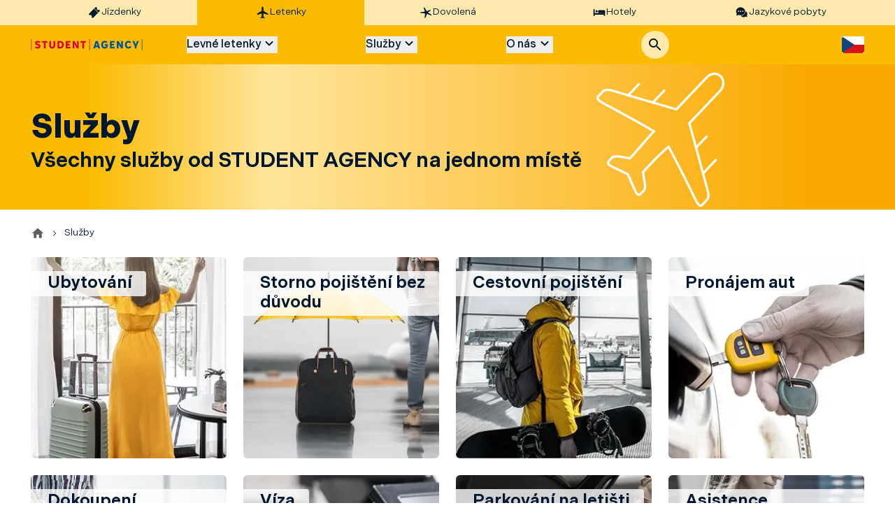

--- FILE ---
content_type: text/html; charset=utf-8
request_url: https://www.studentagency.cz/sluzby
body_size: 34474
content:
<!DOCTYPE html><html lang="cs"><head><meta charSet="utf-8" data-next-head=""/><meta name="viewport" content="width=device-width" data-next-head=""/><title data-next-head="">Služby od STUDENT AGENCY, které vám usnadní cestování</title><meta name="description" content="Objevte, co vše vám může STUDENT AGENCY zařídit – od pojištění a víz až po ubytování, pronájem aut a další cestovní služby." data-next-head=""/><meta property="og:title" content="Služby od STUDENT AGENCY pro vaše pohodlné cestování" data-next-head=""/><meta property="og:description" content="Zjistěte, s čím vším vám může STUDENT AGENCY pomoci – víza, ubytování, pojištění i pronájem aut." data-next-head=""/><meta property="og:image" content="https://strapi.studentagency.cz/uploads/medium_RJ_dynpages_illu_og_sluzby_c6b1ca4f4d.webp" data-next-head=""/><link rel="icon" href="/favicons/favicon.ico" sizes="any"/><link rel="icon" href="/favicons/favicon.svg" type="image/svg+xml"/><link rel="apple-touch-icon" sizes="180x180" href="/favicons/favicon_144.png"/><link rel="icon" type="image/png" sizes="32x32" href="/favicons/favicon-32x32.png"/><link rel="icon" type="image/png" sizes="16x16" href="/favicons/favicon-16x16.png"/><link rel="manifest" href="/site.webmanifest"/><meta name="msapplication-TileColor" content="#da532c"/><meta name="theme-color" content="#ffffff"/><link rel="stylesheet" href="https://use.typekit.net/fxb2nxh.css"/><link rel="preload" href="/_next/static/css/0aa9e85d3230b78c.css" as="style"/><link rel="stylesheet" href="/_next/static/css/0aa9e85d3230b78c.css" data-n-g=""/><noscript data-n-css=""></noscript><script defer="" nomodule="" src="/_next/static/chunks/polyfills-42372ed130431b0a.js"></script><script defer="" src="/_next/static/chunks/1887.45dec032e47fd501.js"></script><script defer="" src="/_next/static/chunks/7063.183f4b4b57968361.js"></script><script defer="" src="/_next/static/chunks/3615.f13b60d7f7f3bb33.js"></script><script defer="" src="/_next/static/chunks/9466.c9997a7835e6e45f.js"></script><script defer="" src="/_next/static/chunks/9641.7bc9b83a0d3f2d8e.js"></script><script defer="" src="/_next/static/chunks/5154.ee3a347667435cbc.js"></script><script defer="" src="/_next/static/chunks/8158.4ee5d211858cef8a.js"></script><script defer="" src="/_next/static/chunks/695.ea77cc5d6bc0fd81.js"></script><script defer="" src="/_next/static/chunks/338.4a850fbde04ad877.js"></script><script defer="" src="/_next/static/chunks/9528.f728d94c299271db.js"></script><script defer="" src="/_next/static/chunks/412.5dca95747ded561e.js"></script><script defer="" src="/_next/static/chunks/9394.40613d8cd3ccc648.js"></script><script defer="" src="/_next/static/chunks/6705.edbacefc95963b70.js"></script><script defer="" src="/_next/static/chunks/3832.987a56714e07b7d1.js"></script><script defer="" src="/_next/static/chunks/1395.b9446d7d1508e480.js"></script><script defer="" src="/_next/static/chunks/1023.ea2209498d2352cd.js"></script><script defer="" src="/_next/static/chunks/5446.03bdcea4babeef03.js"></script><script defer="" src="/_next/static/chunks/3847.086c9d8a5fb30c02.js"></script><script defer="" src="/_next/static/chunks/8825.31b2e81b0b7f865d.js"></script><script src="/_next/static/chunks/webpack-47b1404e6c234dac.js" defer=""></script><script src="/_next/static/chunks/framework-18cfead9d7495b3b.js" defer=""></script><script src="/_next/static/chunks/main-75001c982f264d58.js" defer=""></script><script src="/_next/static/chunks/pages/_app-e4ec5a3cb5a4bba6.js" defer=""></script><script src="/_next/static/chunks/pages/sluzby-6f3bd075f71edcfc.js" defer=""></script><script src="/_next/static/S76G6RUpwO860f5DZNQ4O/_buildManifest.js" defer=""></script><script src="/_next/static/S76G6RUpwO860f5DZNQ4O/_ssgManifest.js" defer=""></script><meta name="sentry-trace" content="9cb28f51fa8ac077455caa46b16d4a1d-69e775b05df4a1b9-0"/><meta name="baggage" content="sentry-environment=production,sentry-release=studentagency.cz%400.0.0,sentry-public_key=a8228cd3dd954951ace396bea8a738c7,sentry-trace_id=9cb28f51fa8ac077455caa46b16d4a1d,sentry-sampled=false"/></head><body><div id="__next"><main class="PageLayout_main__o_ZkM"><header class="Header_header__p63Rn"><div class="HoldingMenu_container__20aeL"><nav class="page-layout HoldingMenu_wrapper__1LtWw"><a class="HoldingMenu_link__uVr66" href="https://regiojet.cz/"><svg xmlns="http://www.w3.org/2000/svg" viewBox="0 0 24 24" fill="currentColor" class="HoldingMenu_icon__BMdqw"><path d="M16.62 3.977 15.6 2.958c-.487-.487-1.27-.501-1.74-.032L9.59 7.197 7.196 9.59l-4.313 4.314c-.47.47-.456 1.253.031 1.74l1.02 1.02c.811-.812 2.16-.744 3.002.098s.866 2.147.099 3.003l1.108 1.108c.487.487 1.27.501 1.74.032l4.314-4.314 2.392-2.392 4.313-4.314c.47-.47.456-1.253-.031-1.74l-1.108-1.108c-.812.812-2.161.743-3.003-.099-.885-.799-.953-2.148-.141-2.96m2.05 7.432-.641.64-1.33-1.329.641-.64zm-1.684-1.684-.64.64-1.286-1.284.641-.64zm-1.64-1.64-.64.642-1.33-1.33.642-.64zm-1.683-1.683-.64.64-1.285-1.284.64-.64z"></path></svg><div class="HoldingMenu_title__ENARo">Jízdenky</div></a><a class="HoldingMenu_link__uVr66 HoldingMenu_active__Az7N0" href="/"><svg xmlns="http://www.w3.org/2000/svg" viewBox="0 0 24 24" fill="currentColor" class="HoldingMenu_icon__BMdqw"><path d="M21 14.58c0-.36-.19-.69-.49-.89L13 9V3.5c0-.83-.67-1.5-1.5-1.5S10 2.67 10 3.5V9l-7.51 4.69a1.05 1.05 0 0 0 .87 1.89L10 13.5V19l-1.8 1.35a.48.48 0 0 0-.2.4v.59c0 .33.32.57.64.48L11.5 21l2.86.82c.32.09.64-.15.64-.48v-.59a.48.48 0 0 0-.2-.4L13 19v-5.5l6.64 2.08c.68.21 1.36-.3 1.36-1"></path></svg><div class="HoldingMenu_title__ENARo">Letenky</div></a><a class="HoldingMenu_link__uVr66" href="https://dovolena.cz/"><svg xmlns="http://www.w3.org/2000/svg" viewBox="0 0 24 24" fill="currentColor" class="HoldingMenu_icon__BMdqw"><path d="M13.817 9.48c.741.216 6.047-2.881 6.441-2.387 1.043 1.377-4.379 3.98-4.356 4.797s6.743 3.42 6.048 4.602c-.811 1.398-6.882-2.516-7.809-2.129-1.181.495-1.83 6.84-3.522 6.969-1.621.129.788-6.668-.417-7.958-.579-.624-8.132 0-8.202-1.42-.046-1.054 7.577-.946 8.017-1.613.857-1.333-2.48-6.689-1.738-7.205 1.83-1.204 4.264 5.98 5.538 6.345"></path></svg><div class="HoldingMenu_title__ENARo">Dovolená</div></a><a class="HoldingMenu_link__uVr66" href="https://regiojethotels.cz/"><svg xmlns="http://www.w3.org/2000/svg" viewBox="0 0 24 24" fill="currentColor" class="HoldingMenu_icon__BMdqw"><path d="M20.918 8.19c-.606 0-1.082.482-1.082 1.095v3.678H4.25V7.095C4.251 6.482 3.775 6 3.126 6 2.476 6 2 6.482 2 7.095v9.81C2 17.518 2.476 18 3.126 18s1.125-.482 1.125-1.095v-1.27h15.584v1.27c0 .613.477 1.095 1.083 1.095S22 17.518 22 16.905v-7.62c0-.613-.476-1.095-1.082-1.095"></path><path d="M7.455 11.54A1.83 1.83 0 0 0 9.273 9.7c0-1.015-.814-1.839-1.818-1.839a1.83 1.83 0 0 0-1.819 1.84c0 1.016.814 1.84 1.819 1.84M11.683 12.964h9.235C22 12.92 22 10.784 22 9.77s0-1.909-2.41-1.909h-7.907c-.828 0-1.471.895-1.471 1.91 0 1.013-.368 3.192 1.47 3.192"></path></svg><div class="HoldingMenu_title__ENARo">Hotely</div></a><a class="HoldingMenu_link__uVr66" href="https://www.jazykovepobyty.cz/"><svg xmlns="http://www.w3.org/2000/svg" viewBox="0 0 24 24" fill="currentColor" class="HoldingMenu_icon__BMdqw"><path d="M17.516 9.838C17.516 6.056 14.04 3 9.758 3S2 6.056 2 9.838c0 1.357.442 2.637 1.229 3.706l-.403 3.515c-.02.23.21.401.422.306l3.034-1.395a8.6 8.6 0 0 0 3.457.726c4.301 0 7.777-3.075 7.777-6.858M13.483 8.75c.615 0 1.095.496 1.095 1.088 0 .612-.5 1.09-1.095 1.09a1.104 1.104 0 0 1-1.094-1.09c-.02-.592.48-1.088 1.094-1.088m-7.431 2.196a1.09 1.09 0 0 1-1.095-1.088c0-.612.5-1.09 1.095-1.09s1.094.497 1.094 1.09c.02.592-.48 1.088-1.094 1.088m2.611-1.108c0-.61.5-1.088 1.095-1.088.614 0 1.094.496 1.094 1.088 0 .612-.499 1.09-1.094 1.09-.595.018-1.095-.478-1.095-1.09"></path><path d="M21.182 13.468c-.225-1.669-1.255-3.06-2.681-3.891a8.24 8.24 0 0 1-1.944 4.757c-1.503 1.791-3.644 2.966-6.044 3.283l-.161.022c1.254 1.532 3.345 2.424 5.584 2.127a6.3 6.3 0 0 0 2.583-.936l2.49.796c.172.062.334-.108.288-.293l-.683-2.775c.51-.938.715-2.005.568-3.09"></path></svg><div class="HoldingMenu_title__ENARo">Jazykové pobyty</div></a></nav></div><div class="page-layout Header_wrapper__DI4XP"><a aria-label="Hlavní stránka" class="LinkText_link__FUPq2 Header_saLogoLink__r_vNA" title="" href="/"><svg xmlns="http://www.w3.org/2000/svg" viewBox="0 0 159 16" fill="currentColor" class="Header_saLogo__DbfUX"><path fill="#00519E" d="m92.154 2.657-3.287 10.656h2.56l.582-1.91h3.49l.582 1.91h2.59L95.382 2.657zm.495 6.656 1.105-3.73 1.105 3.73zm26.703-4.388.146-2.268h-6.691v10.656h6.691v-2.268h-4.218v-2.09h3.112V6.746h-3.112v-1.88h4.072zm9.454 3.97-3.723-6.238h-2.473v10.656h2.415V7.104l3.723 6.24h2.473V2.656h-2.415zm20.741-1.253-1.949-4.985h-2.706l3.375 7.79v2.866h2.472v-2.865l3.375-7.791h-2.647zm-44.245 1.82h2.066c-.146 1.314-.989 1.851-2.007 1.851-1.6 0-2.56-1.343-2.56-3.313s.96-3.254 2.56-3.254c.901 0 1.716.538 2.065.985l1.745-1.462c-.756-.866-1.949-1.791-3.81-1.791-3.171 0-5.062 2.149-5.062 5.492s1.891 5.552 5.062 5.552c2.269 0 4.45-1.462 4.45-4.567V7.343h-4.509zm33.831 1.792c-1.513 0-2.415-1.284-2.415-3.254s.931-3.254 2.415-3.254c.96 0 1.542.508 1.949 1.164l2.036-1.283c-.844-1.224-1.978-2.15-3.985-2.15-3.025 0-4.916 2.15-4.916 5.493s1.891 5.552 4.916 5.552c2.123 0 3.403-1.014 4.247-2.656l-2.153-1.045c-.378.866-1.134 1.433-2.094 1.433M158.186 0v16h.815V0z"></path><path fill="#E2003B" d="M15.708 5.015h2.53v8.328h2.473V5.015h2.531V2.687h-7.563v2.328zm25.773-2.358h-3.753v10.656h3.753c3.374 0 5.148-1.76 5.148-5.343 0-3.552-1.774-5.313-5.148-5.313m-.146 8.418h-1.134v-6.15h1.134c1.746 0 2.822 1.015 2.822 3.075s-1.076 3.075-2.822 3.075m14.807-6.15.145-2.268h-6.69v10.656h6.69v-2.268h-4.189v-2.09h3.113V6.746h-3.113v-1.88h4.044zm9.483 3.97L61.9 2.658H59.43v10.656h2.414V7.104l3.723 6.24h2.473V2.656h-2.414zm5.12-3.88h2.53v8.328h2.472V5.015h2.531V2.687h-7.563v2.328zm-38.863 3.91c0 1.582-.524 2.329-1.746 2.329-1.25 0-1.745-.746-1.745-2.329V2.657h-2.473v6.268c0 3.105 1.251 4.567 4.247 4.567s4.247-1.462 4.247-4.567V2.657H31.94v6.268zM10.268 6.776l-.756-.179c-.989-.239-1.28-.597-1.28-1.134 0-.508.437-.836 1.193-.836.814 0 1.949.507 2.589.985l1.163-1.731c-1.105-.896-2.443-1.403-3.752-1.403C7.127 2.478 5.7 3.7 5.7 5.522c0 1.791.699 2.806 2.997 3.344l.756.179c.96.239 1.338.627 1.338 1.134 0 .746-.495 1.164-1.454 1.164-.844 0-2.008-.418-2.706-1.074L5.47 12c.901.866 2.472 1.492 3.81 1.492 2.56 0 3.986-1.313 3.986-3.373.058-1.701-.728-2.806-2.997-3.343M83.194 0v16h.815V0zM0 16h.814V0H0z"></path></svg></a><nav class="MainMenu_nav__mEySM"><div class="MainMenu_navItem__lNI6E"><button class="NavigationItem_item__xl1f6" type="button" tabindex="0">Levné letenky<svg xmlns="http://www.w3.org/2000/svg" viewBox="0 0 24 24" fill="currentColor" class="default-transition NavigationItem_chevron__oltxT"><path d="M8.12 9.29 12 13.17l3.88-3.88a.996.996 0 1 1 1.41 1.41l-4.59 4.59a.996.996 0 0 1-1.41 0L6.7 10.7a.996.996 0 0 1 0-1.41c.39-.38 1.03-.39 1.42 0"></path></svg></button><button tabindex="0" class="Button_button__f_l0m Button_primary_negation__2obPD NavigationItem_mobileItem__NwT9n" type="button">Levné letenky</button><div class="MenuTicketsContent_container__LBOzO"><div class="page-layout MenuTicketsContent_wrapper__VDtaC"><div class="MenuTicketsContent_column__ME19U"><a class="LinkButton_button__ai9kQ LinkButton_secondary__xn0x7" title="" href="/letenky/akcni-letenky">Levné letenky</a></div><div class="MenuTicketsContent_column__ME19U"><a class="LinkButton_button__ai9kQ LinkButton_secondary__xn0x7" title="" href="/letenky/aktuality">Akce a novinky</a><div class="LinkItems_items__XOLKi"><a class="LinkText_link__FUPq2 MenuItem_link__kbku2" title="Pegasus Airlines kupuje Smartwings: co znamená akvizice pro české cestovatele" href="/letenky/aktuality/pegasus-kupuje-smartwings">Pegasus Airlines kupuje Smartwings: co znamená akvizice pro české cestovatele</a><a class="LinkText_link__FUPq2 MenuItem_link__kbku2" title="Od vánočního punče po novoroční ohňostroj – STUDENT AGENCY" href="/letenky/aktuality/vanocni-trhy">Od vánočního punče po novoroční ohňostroj – STUDENT AGENCY</a><a class="LinkText_link__FUPq2 MenuItem_link__kbku2" title="Black Friday 2025 | Slevy na letenky  – STUDENT AGENCY" href="/letenky/aktuality/black-friday-week">Black Friday 2025 | Slevy na letenky  – STUDENT AGENCY</a><a class="LinkText_link__FUPq2 MenuItem_link__kbku2" title="Severská nadílka letenek STUDENT AGENCY" href="/letenky/aktuality/zima-na-severu">Severská nadílka letenek STUDENT AGENCY</a><a class="LinkText_link__FUPq2 MenuItem_link__kbku2" title="RegioJet jízdenka ZDARMA" href="/letenky/aktuality/jizdenka-zdarma">RegioJet jízdenka ZDARMA</a></div></div><div class="MenuTicketsContent_column__ME19U"><a class="LinkButton_button__ai9kQ LinkButton_secondary__xn0x7" title="" href="/letenky/dopravci">Dopravci</a><div class="LinkItems_items__XOLKi"><a class="LinkText_link__FUPq2 MenuItem_link__kbku2" title="Turkish Airlines" href="/letenky/dopravci/turkish-airlines">Turkish Airlines</a><a class="LinkText_link__FUPq2 MenuItem_link__kbku2" title="Air France" href="/letenky/dopravci/air-france">Air France</a><a class="LinkText_link__FUPq2 MenuItem_link__kbku2" title="Emirates" href="/letenky/dopravci/emirates">Emirates</a><a class="LinkText_link__FUPq2 MenuItem_link__kbku2" title="Lufthansa" href="/letenky/dopravci/lufthansa">Lufthansa</a><a class="LinkText_link__FUPq2 MenuItem_link__kbku2" title="Qatar Airways" href="/letenky/dopravci/qatar-airways">Qatar Airways</a></div></div><div class="FavoriteDestinations_wrapper__mJpt2"><div class="FavoriteDestinations_header__wdq_J">Nejoblíbenější destinace</div><div class="Swiper_isolatingWrapper__tfj4r"><swiper-container init="false"><swiper-slide><div class="Swiper_slide__8GehV"><div class="DestinationSwiper_page__Kaien"><a class="LinkText_link__FUPq2 DestinationCard_card__Bg_Q6 DestinationCard_rectangle__FiNHZ" title="Letenky do Bangkoku " href="/letenky/asie/thajsko/bangkok"><img alt="Letenky do Bangkoku " loading="lazy" decoding="async" data-nimg="fill" class="DestinationCard_image__0_Yt0" style="position:absolute;height:100%;width:100%;left:0;top:0;right:0;bottom:0;color:transparent;background-size:cover;background-position:50% 50%;background-repeat:no-repeat;background-image:url(&quot;data:image/svg+xml;charset=utf-8,%3Csvg xmlns=&#x27;http://www.w3.org/2000/svg&#x27; %3E%3Cfilter id=&#x27;b&#x27; color-interpolation-filters=&#x27;sRGB&#x27;%3E%3CfeGaussianBlur stdDeviation=&#x27;20&#x27;/%3E%3CfeColorMatrix values=&#x27;1 0 0 0 0 0 1 0 0 0 0 0 1 0 0 0 0 0 100 -1&#x27; result=&#x27;s&#x27;/%3E%3CfeFlood x=&#x27;0&#x27; y=&#x27;0&#x27; width=&#x27;100%25&#x27; height=&#x27;100%25&#x27;/%3E%3CfeComposite operator=&#x27;out&#x27; in=&#x27;s&#x27;/%3E%3CfeComposite in2=&#x27;SourceGraphic&#x27;/%3E%3CfeGaussianBlur stdDeviation=&#x27;20&#x27;/%3E%3C/filter%3E%3Cimage width=&#x27;100%25&#x27; height=&#x27;100%25&#x27; x=&#x27;0&#x27; y=&#x27;0&#x27; preserveAspectRatio=&#x27;none&#x27; style=&#x27;filter: url(%23b);&#x27; href=&#x27;https://strapi.studentagency.cz/uploads/small_Bangkok_1200x600_23617d0890.webp&#x27;/%3E%3C/svg%3E&quot;)" sizes="100vw" srcSet="/_next/image?url=https%3A%2F%2Fstrapi.studentagency.cz%2Fuploads%2Fsmall_Bangkok_1200x600_23617d0890.webp&amp;w=480&amp;q=75 480w, /_next/image?url=https%3A%2F%2Fstrapi.studentagency.cz%2Fuploads%2Fsmall_Bangkok_1200x600_23617d0890.webp&amp;w=768&amp;q=75 768w, /_next/image?url=https%3A%2F%2Fstrapi.studentagency.cz%2Fuploads%2Fsmall_Bangkok_1200x600_23617d0890.webp&amp;w=1024&amp;q=75 1024w, /_next/image?url=https%3A%2F%2Fstrapi.studentagency.cz%2Fuploads%2Fsmall_Bangkok_1200x600_23617d0890.webp&amp;w=1200&amp;q=75 1200w, /_next/image?url=https%3A%2F%2Fstrapi.studentagency.cz%2Fuploads%2Fsmall_Bangkok_1200x600_23617d0890.webp&amp;w=1920&amp;q=75 1920w, /_next/image?url=https%3A%2F%2Fstrapi.studentagency.cz%2Fuploads%2Fsmall_Bangkok_1200x600_23617d0890.webp&amp;w=3840&amp;q=75 3840w" src="/_next/image?url=https%3A%2F%2Fstrapi.studentagency.cz%2Fuploads%2Fsmall_Bangkok_1200x600_23617d0890.webp&amp;w=3840&amp;q=75"/><span class="DestinationCard_mask__NKSH4"></span><span class="DestinationCard_place__cRbcp">Letenky do Bangkoku </span><svg xmlns="http://www.w3.org/2000/svg" viewBox="0 0 24 24" fill="currentColor" class="DestinationCard_arrowIcon__mPuMr"><path d="M14.29 5.71a.996.996 0 0 0 0 1.41L18.17 11H3c-.55 0-1 .45-1 1s.45 1 1 1h15.18l-3.88 3.88a.996.996 0 1 0 1.41 1.41l5.59-5.59a.996.996 0 0 0 0-1.41l-5.6-5.58a.996.996 0 0 0-1.41 0"></path></svg></a><a class="LinkText_link__FUPq2 DestinationCard_card__Bg_Q6 DestinationCard_rectangle__FiNHZ" title="Letenky do New Yorku" href="/letenky/severni-amerika/usa/new-york"><img alt="Letenky do New Yorku" loading="lazy" decoding="async" data-nimg="fill" class="DestinationCard_image__0_Yt0" style="position:absolute;height:100%;width:100%;left:0;top:0;right:0;bottom:0;color:transparent;background-size:cover;background-position:50% 50%;background-repeat:no-repeat;background-image:url(&quot;data:image/svg+xml;charset=utf-8,%3Csvg xmlns=&#x27;http://www.w3.org/2000/svg&#x27; %3E%3Cfilter id=&#x27;b&#x27; color-interpolation-filters=&#x27;sRGB&#x27;%3E%3CfeGaussianBlur stdDeviation=&#x27;20&#x27;/%3E%3CfeColorMatrix values=&#x27;1 0 0 0 0 0 1 0 0 0 0 0 1 0 0 0 0 0 100 -1&#x27; result=&#x27;s&#x27;/%3E%3CfeFlood x=&#x27;0&#x27; y=&#x27;0&#x27; width=&#x27;100%25&#x27; height=&#x27;100%25&#x27;/%3E%3CfeComposite operator=&#x27;out&#x27; in=&#x27;s&#x27;/%3E%3CfeComposite in2=&#x27;SourceGraphic&#x27;/%3E%3CfeGaussianBlur stdDeviation=&#x27;20&#x27;/%3E%3C/filter%3E%3Cimage width=&#x27;100%25&#x27; height=&#x27;100%25&#x27; x=&#x27;0&#x27; y=&#x27;0&#x27; preserveAspectRatio=&#x27;none&#x27; style=&#x27;filter: url(%23b);&#x27; href=&#x27;https://strapi.studentagency.cz/uploads/small_new_york2_840x390_3d43003f87.webp&#x27;/%3E%3C/svg%3E&quot;)" sizes="100vw" srcSet="/_next/image?url=https%3A%2F%2Fstrapi.studentagency.cz%2Fuploads%2Fsmall_new_york2_840x390_3d43003f87.webp&amp;w=480&amp;q=75 480w, /_next/image?url=https%3A%2F%2Fstrapi.studentagency.cz%2Fuploads%2Fsmall_new_york2_840x390_3d43003f87.webp&amp;w=768&amp;q=75 768w, /_next/image?url=https%3A%2F%2Fstrapi.studentagency.cz%2Fuploads%2Fsmall_new_york2_840x390_3d43003f87.webp&amp;w=1024&amp;q=75 1024w, /_next/image?url=https%3A%2F%2Fstrapi.studentagency.cz%2Fuploads%2Fsmall_new_york2_840x390_3d43003f87.webp&amp;w=1200&amp;q=75 1200w, /_next/image?url=https%3A%2F%2Fstrapi.studentagency.cz%2Fuploads%2Fsmall_new_york2_840x390_3d43003f87.webp&amp;w=1920&amp;q=75 1920w, /_next/image?url=https%3A%2F%2Fstrapi.studentagency.cz%2Fuploads%2Fsmall_new_york2_840x390_3d43003f87.webp&amp;w=3840&amp;q=75 3840w" src="/_next/image?url=https%3A%2F%2Fstrapi.studentagency.cz%2Fuploads%2Fsmall_new_york2_840x390_3d43003f87.webp&amp;w=3840&amp;q=75"/><span class="DestinationCard_mask__NKSH4"></span><span class="DestinationCard_place__cRbcp">Letenky do New Yorku</span><svg xmlns="http://www.w3.org/2000/svg" viewBox="0 0 24 24" fill="currentColor" class="DestinationCard_arrowIcon__mPuMr"><path d="M14.29 5.71a.996.996 0 0 0 0 1.41L18.17 11H3c-.55 0-1 .45-1 1s.45 1 1 1h15.18l-3.88 3.88a.996.996 0 1 0 1.41 1.41l5.59-5.59a.996.996 0 0 0 0-1.41l-5.6-5.58a.996.996 0 0 0-1.41 0"></path></svg></a><a class="LinkText_link__FUPq2 DestinationCard_card__Bg_Q6 DestinationCard_rectangle__FiNHZ" title="Letenky do Londýna" href="/letenky/evropa/velka-britanie/londyn"><img alt="Letenky do Londýna" loading="lazy" decoding="async" data-nimg="fill" class="DestinationCard_image__0_Yt0" style="position:absolute;height:100%;width:100%;left:0;top:0;right:0;bottom:0;color:transparent;background-size:cover;background-position:50% 50%;background-repeat:no-repeat;background-image:url(&quot;data:image/svg+xml;charset=utf-8,%3Csvg xmlns=&#x27;http://www.w3.org/2000/svg&#x27; %3E%3Cfilter id=&#x27;b&#x27; color-interpolation-filters=&#x27;sRGB&#x27;%3E%3CfeGaussianBlur stdDeviation=&#x27;20&#x27;/%3E%3CfeColorMatrix values=&#x27;1 0 0 0 0 0 1 0 0 0 0 0 1 0 0 0 0 0 100 -1&#x27; result=&#x27;s&#x27;/%3E%3CfeFlood x=&#x27;0&#x27; y=&#x27;0&#x27; width=&#x27;100%25&#x27; height=&#x27;100%25&#x27;/%3E%3CfeComposite operator=&#x27;out&#x27; in=&#x27;s&#x27;/%3E%3CfeComposite in2=&#x27;SourceGraphic&#x27;/%3E%3CfeGaussianBlur stdDeviation=&#x27;20&#x27;/%3E%3C/filter%3E%3Cimage width=&#x27;100%25&#x27; height=&#x27;100%25&#x27; x=&#x27;0&#x27; y=&#x27;0&#x27; preserveAspectRatio=&#x27;none&#x27; style=&#x27;filter: url(%23b);&#x27; href=&#x27;https://strapi.studentagency.cz/uploads/small_velka_britanie_1200x600_4afcedb1be.webp&#x27;/%3E%3C/svg%3E&quot;)" sizes="100vw" srcSet="/_next/image?url=https%3A%2F%2Fstrapi.studentagency.cz%2Fuploads%2Fsmall_velka_britanie_1200x600_4afcedb1be.webp&amp;w=480&amp;q=75 480w, /_next/image?url=https%3A%2F%2Fstrapi.studentagency.cz%2Fuploads%2Fsmall_velka_britanie_1200x600_4afcedb1be.webp&amp;w=768&amp;q=75 768w, /_next/image?url=https%3A%2F%2Fstrapi.studentagency.cz%2Fuploads%2Fsmall_velka_britanie_1200x600_4afcedb1be.webp&amp;w=1024&amp;q=75 1024w, /_next/image?url=https%3A%2F%2Fstrapi.studentagency.cz%2Fuploads%2Fsmall_velka_britanie_1200x600_4afcedb1be.webp&amp;w=1200&amp;q=75 1200w, /_next/image?url=https%3A%2F%2Fstrapi.studentagency.cz%2Fuploads%2Fsmall_velka_britanie_1200x600_4afcedb1be.webp&amp;w=1920&amp;q=75 1920w, /_next/image?url=https%3A%2F%2Fstrapi.studentagency.cz%2Fuploads%2Fsmall_velka_britanie_1200x600_4afcedb1be.webp&amp;w=3840&amp;q=75 3840w" src="/_next/image?url=https%3A%2F%2Fstrapi.studentagency.cz%2Fuploads%2Fsmall_velka_britanie_1200x600_4afcedb1be.webp&amp;w=3840&amp;q=75"/><span class="DestinationCard_mask__NKSH4"></span><span class="DestinationCard_place__cRbcp">Letenky do Londýna</span><svg xmlns="http://www.w3.org/2000/svg" viewBox="0 0 24 24" fill="currentColor" class="DestinationCard_arrowIcon__mPuMr"><path d="M14.29 5.71a.996.996 0 0 0 0 1.41L18.17 11H3c-.55 0-1 .45-1 1s.45 1 1 1h15.18l-3.88 3.88a.996.996 0 1 0 1.41 1.41l5.59-5.59a.996.996 0 0 0 0-1.41l-5.6-5.58a.996.996 0 0 0-1.41 0"></path></svg></a><a class="LinkText_link__FUPq2 DestinationCard_card__Bg_Q6 DestinationCard_rectangle__FiNHZ" title="Letenky do Amsterdamu" href="/letenky/evropa/nizozemsko/amsterdam"><img alt="Letenky do Amsterdamu" loading="lazy" decoding="async" data-nimg="fill" class="DestinationCard_image__0_Yt0" style="position:absolute;height:100%;width:100%;left:0;top:0;right:0;bottom:0;color:transparent;background-size:cover;background-position:50% 50%;background-repeat:no-repeat;background-image:url(&quot;data:image/svg+xml;charset=utf-8,%3Csvg xmlns=&#x27;http://www.w3.org/2000/svg&#x27; %3E%3Cfilter id=&#x27;b&#x27; color-interpolation-filters=&#x27;sRGB&#x27;%3E%3CfeGaussianBlur stdDeviation=&#x27;20&#x27;/%3E%3CfeColorMatrix values=&#x27;1 0 0 0 0 0 1 0 0 0 0 0 1 0 0 0 0 0 100 -1&#x27; result=&#x27;s&#x27;/%3E%3CfeFlood x=&#x27;0&#x27; y=&#x27;0&#x27; width=&#x27;100%25&#x27; height=&#x27;100%25&#x27;/%3E%3CfeComposite operator=&#x27;out&#x27; in=&#x27;s&#x27;/%3E%3CfeComposite in2=&#x27;SourceGraphic&#x27;/%3E%3CfeGaussianBlur stdDeviation=&#x27;20&#x27;/%3E%3C/filter%3E%3Cimage width=&#x27;100%25&#x27; height=&#x27;100%25&#x27; x=&#x27;0&#x27; y=&#x27;0&#x27; preserveAspectRatio=&#x27;none&#x27; style=&#x27;filter: url(%23b);&#x27; href=&#x27;https://strapi.studentagency.cz/uploads/small_Amsterdam_1200x600_f09245b023.webp&#x27;/%3E%3C/svg%3E&quot;)" sizes="100vw" srcSet="/_next/image?url=https%3A%2F%2Fstrapi.studentagency.cz%2Fuploads%2Fsmall_Amsterdam_1200x600_f09245b023.webp&amp;w=480&amp;q=75 480w, /_next/image?url=https%3A%2F%2Fstrapi.studentagency.cz%2Fuploads%2Fsmall_Amsterdam_1200x600_f09245b023.webp&amp;w=768&amp;q=75 768w, /_next/image?url=https%3A%2F%2Fstrapi.studentagency.cz%2Fuploads%2Fsmall_Amsterdam_1200x600_f09245b023.webp&amp;w=1024&amp;q=75 1024w, /_next/image?url=https%3A%2F%2Fstrapi.studentagency.cz%2Fuploads%2Fsmall_Amsterdam_1200x600_f09245b023.webp&amp;w=1200&amp;q=75 1200w, /_next/image?url=https%3A%2F%2Fstrapi.studentagency.cz%2Fuploads%2Fsmall_Amsterdam_1200x600_f09245b023.webp&amp;w=1920&amp;q=75 1920w, /_next/image?url=https%3A%2F%2Fstrapi.studentagency.cz%2Fuploads%2Fsmall_Amsterdam_1200x600_f09245b023.webp&amp;w=3840&amp;q=75 3840w" src="/_next/image?url=https%3A%2F%2Fstrapi.studentagency.cz%2Fuploads%2Fsmall_Amsterdam_1200x600_f09245b023.webp&amp;w=3840&amp;q=75"/><span class="DestinationCard_mask__NKSH4"></span><span class="DestinationCard_place__cRbcp">Letenky do Amsterdamu</span><svg xmlns="http://www.w3.org/2000/svg" viewBox="0 0 24 24" fill="currentColor" class="DestinationCard_arrowIcon__mPuMr"><path d="M14.29 5.71a.996.996 0 0 0 0 1.41L18.17 11H3c-.55 0-1 .45-1 1s.45 1 1 1h15.18l-3.88 3.88a.996.996 0 1 0 1.41 1.41l5.59-5.59a.996.996 0 0 0 0-1.41l-5.6-5.58a.996.996 0 0 0-1.41 0"></path></svg></a></div></div></swiper-slide><swiper-slide><div class="Swiper_slide__8GehV"><div class="DestinationSwiper_page__Kaien"><a class="LinkText_link__FUPq2 DestinationCard_card__Bg_Q6 DestinationCard_rectangle__FiNHZ" title="Letenky do Dubaje " href="/letenky/asie/spojene-arabske-emiraty/dubaj"><img alt="Letenky do Dubaje " loading="lazy" decoding="async" data-nimg="fill" class="DestinationCard_image__0_Yt0" style="position:absolute;height:100%;width:100%;left:0;top:0;right:0;bottom:0;color:transparent;background-size:cover;background-position:50% 50%;background-repeat:no-repeat;background-image:url(&quot;data:image/svg+xml;charset=utf-8,%3Csvg xmlns=&#x27;http://www.w3.org/2000/svg&#x27; %3E%3Cfilter id=&#x27;b&#x27; color-interpolation-filters=&#x27;sRGB&#x27;%3E%3CfeGaussianBlur stdDeviation=&#x27;20&#x27;/%3E%3CfeColorMatrix values=&#x27;1 0 0 0 0 0 1 0 0 0 0 0 1 0 0 0 0 0 100 -1&#x27; result=&#x27;s&#x27;/%3E%3CfeFlood x=&#x27;0&#x27; y=&#x27;0&#x27; width=&#x27;100%25&#x27; height=&#x27;100%25&#x27;/%3E%3CfeComposite operator=&#x27;out&#x27; in=&#x27;s&#x27;/%3E%3CfeComposite in2=&#x27;SourceGraphic&#x27;/%3E%3CfeGaussianBlur stdDeviation=&#x27;20&#x27;/%3E%3C/filter%3E%3Cimage width=&#x27;100%25&#x27; height=&#x27;100%25&#x27; x=&#x27;0&#x27; y=&#x27;0&#x27; preserveAspectRatio=&#x27;none&#x27; style=&#x27;filter: url(%23b);&#x27; href=&#x27;https://strapi.studentagency.cz/uploads/small_Emiraty_dubaj_1200x600_3cef9668ad.webp&#x27;/%3E%3C/svg%3E&quot;)" sizes="100vw" srcSet="/_next/image?url=https%3A%2F%2Fstrapi.studentagency.cz%2Fuploads%2Fsmall_Emiraty_dubaj_1200x600_3cef9668ad.webp&amp;w=480&amp;q=75 480w, /_next/image?url=https%3A%2F%2Fstrapi.studentagency.cz%2Fuploads%2Fsmall_Emiraty_dubaj_1200x600_3cef9668ad.webp&amp;w=768&amp;q=75 768w, /_next/image?url=https%3A%2F%2Fstrapi.studentagency.cz%2Fuploads%2Fsmall_Emiraty_dubaj_1200x600_3cef9668ad.webp&amp;w=1024&amp;q=75 1024w, /_next/image?url=https%3A%2F%2Fstrapi.studentagency.cz%2Fuploads%2Fsmall_Emiraty_dubaj_1200x600_3cef9668ad.webp&amp;w=1200&amp;q=75 1200w, /_next/image?url=https%3A%2F%2Fstrapi.studentagency.cz%2Fuploads%2Fsmall_Emiraty_dubaj_1200x600_3cef9668ad.webp&amp;w=1920&amp;q=75 1920w, /_next/image?url=https%3A%2F%2Fstrapi.studentagency.cz%2Fuploads%2Fsmall_Emiraty_dubaj_1200x600_3cef9668ad.webp&amp;w=3840&amp;q=75 3840w" src="/_next/image?url=https%3A%2F%2Fstrapi.studentagency.cz%2Fuploads%2Fsmall_Emiraty_dubaj_1200x600_3cef9668ad.webp&amp;w=3840&amp;q=75"/><span class="DestinationCard_mask__NKSH4"></span><span class="DestinationCard_place__cRbcp">Letenky do Dubaje </span><svg xmlns="http://www.w3.org/2000/svg" viewBox="0 0 24 24" fill="currentColor" class="DestinationCard_arrowIcon__mPuMr"><path d="M14.29 5.71a.996.996 0 0 0 0 1.41L18.17 11H3c-.55 0-1 .45-1 1s.45 1 1 1h15.18l-3.88 3.88a.996.996 0 1 0 1.41 1.41l5.59-5.59a.996.996 0 0 0 0-1.41l-5.6-5.58a.996.996 0 0 0-1.41 0"></path></svg></a><a class="LinkText_link__FUPq2 DestinationCard_card__Bg_Q6 DestinationCard_rectangle__FiNHZ" title="Letenky do Barcelony" href="/letenky/evropa/spanelsko/barcelona"><img alt="Letenky do Barcelony" loading="lazy" decoding="async" data-nimg="fill" class="DestinationCard_image__0_Yt0" style="position:absolute;height:100%;width:100%;left:0;top:0;right:0;bottom:0;color:transparent;background-size:cover;background-position:50% 50%;background-repeat:no-repeat;background-image:url(&quot;data:image/svg+xml;charset=utf-8,%3Csvg xmlns=&#x27;http://www.w3.org/2000/svg&#x27; %3E%3Cfilter id=&#x27;b&#x27; color-interpolation-filters=&#x27;sRGB&#x27;%3E%3CfeGaussianBlur stdDeviation=&#x27;20&#x27;/%3E%3CfeColorMatrix values=&#x27;1 0 0 0 0 0 1 0 0 0 0 0 1 0 0 0 0 0 100 -1&#x27; result=&#x27;s&#x27;/%3E%3CfeFlood x=&#x27;0&#x27; y=&#x27;0&#x27; width=&#x27;100%25&#x27; height=&#x27;100%25&#x27;/%3E%3CfeComposite operator=&#x27;out&#x27; in=&#x27;s&#x27;/%3E%3CfeComposite in2=&#x27;SourceGraphic&#x27;/%3E%3CfeGaussianBlur stdDeviation=&#x27;20&#x27;/%3E%3C/filter%3E%3Cimage width=&#x27;100%25&#x27; height=&#x27;100%25&#x27; x=&#x27;0&#x27; y=&#x27;0&#x27; preserveAspectRatio=&#x27;none&#x27; style=&#x27;filter: url(%23b);&#x27; href=&#x27;https://strapi.studentagency.cz/uploads/small_Barcelona_1200x600_3ac79e8d3a.webp&#x27;/%3E%3C/svg%3E&quot;)" sizes="100vw" srcSet="/_next/image?url=https%3A%2F%2Fstrapi.studentagency.cz%2Fuploads%2Fsmall_Barcelona_1200x600_3ac79e8d3a.webp&amp;w=480&amp;q=75 480w, /_next/image?url=https%3A%2F%2Fstrapi.studentagency.cz%2Fuploads%2Fsmall_Barcelona_1200x600_3ac79e8d3a.webp&amp;w=768&amp;q=75 768w, /_next/image?url=https%3A%2F%2Fstrapi.studentagency.cz%2Fuploads%2Fsmall_Barcelona_1200x600_3ac79e8d3a.webp&amp;w=1024&amp;q=75 1024w, /_next/image?url=https%3A%2F%2Fstrapi.studentagency.cz%2Fuploads%2Fsmall_Barcelona_1200x600_3ac79e8d3a.webp&amp;w=1200&amp;q=75 1200w, /_next/image?url=https%3A%2F%2Fstrapi.studentagency.cz%2Fuploads%2Fsmall_Barcelona_1200x600_3ac79e8d3a.webp&amp;w=1920&amp;q=75 1920w, /_next/image?url=https%3A%2F%2Fstrapi.studentagency.cz%2Fuploads%2Fsmall_Barcelona_1200x600_3ac79e8d3a.webp&amp;w=3840&amp;q=75 3840w" src="/_next/image?url=https%3A%2F%2Fstrapi.studentagency.cz%2Fuploads%2Fsmall_Barcelona_1200x600_3ac79e8d3a.webp&amp;w=3840&amp;q=75"/><span class="DestinationCard_mask__NKSH4"></span><span class="DestinationCard_place__cRbcp">Letenky do Barcelony</span><svg xmlns="http://www.w3.org/2000/svg" viewBox="0 0 24 24" fill="currentColor" class="DestinationCard_arrowIcon__mPuMr"><path d="M14.29 5.71a.996.996 0 0 0 0 1.41L18.17 11H3c-.55 0-1 .45-1 1s.45 1 1 1h15.18l-3.88 3.88a.996.996 0 1 0 1.41 1.41l5.59-5.59a.996.996 0 0 0 0-1.41l-5.6-5.58a.996.996 0 0 0-1.41 0"></path></svg></a><a class="LinkText_link__FUPq2 DestinationCard_card__Bg_Q6 DestinationCard_rectangle__FiNHZ" title="Letenky do Istanbulu " href="/letenky/asie/turecko/istanbul"><img alt="Letenky do Istanbulu " loading="lazy" decoding="async" data-nimg="fill" class="DestinationCard_image__0_Yt0" style="position:absolute;height:100%;width:100%;left:0;top:0;right:0;bottom:0;color:transparent;background-size:cover;background-position:50% 50%;background-repeat:no-repeat;background-image:url(&quot;data:image/svg+xml;charset=utf-8,%3Csvg xmlns=&#x27;http://www.w3.org/2000/svg&#x27; %3E%3Cfilter id=&#x27;b&#x27; color-interpolation-filters=&#x27;sRGB&#x27;%3E%3CfeGaussianBlur stdDeviation=&#x27;20&#x27;/%3E%3CfeColorMatrix values=&#x27;1 0 0 0 0 0 1 0 0 0 0 0 1 0 0 0 0 0 100 -1&#x27; result=&#x27;s&#x27;/%3E%3CfeFlood x=&#x27;0&#x27; y=&#x27;0&#x27; width=&#x27;100%25&#x27; height=&#x27;100%25&#x27;/%3E%3CfeComposite operator=&#x27;out&#x27; in=&#x27;s&#x27;/%3E%3CfeComposite in2=&#x27;SourceGraphic&#x27;/%3E%3CfeGaussianBlur stdDeviation=&#x27;20&#x27;/%3E%3C/filter%3E%3Cimage width=&#x27;100%25&#x27; height=&#x27;100%25&#x27; x=&#x27;0&#x27; y=&#x27;0&#x27; preserveAspectRatio=&#x27;none&#x27; style=&#x27;filter: url(%23b);&#x27; href=&#x27;https://strapi.studentagency.cz/uploads/small_Istanbul_840x390_5fed0a8380.webp&#x27;/%3E%3C/svg%3E&quot;)" sizes="100vw" srcSet="/_next/image?url=https%3A%2F%2Fstrapi.studentagency.cz%2Fuploads%2Fsmall_Istanbul_840x390_5fed0a8380.webp&amp;w=480&amp;q=75 480w, /_next/image?url=https%3A%2F%2Fstrapi.studentagency.cz%2Fuploads%2Fsmall_Istanbul_840x390_5fed0a8380.webp&amp;w=768&amp;q=75 768w, /_next/image?url=https%3A%2F%2Fstrapi.studentagency.cz%2Fuploads%2Fsmall_Istanbul_840x390_5fed0a8380.webp&amp;w=1024&amp;q=75 1024w, /_next/image?url=https%3A%2F%2Fstrapi.studentagency.cz%2Fuploads%2Fsmall_Istanbul_840x390_5fed0a8380.webp&amp;w=1200&amp;q=75 1200w, /_next/image?url=https%3A%2F%2Fstrapi.studentagency.cz%2Fuploads%2Fsmall_Istanbul_840x390_5fed0a8380.webp&amp;w=1920&amp;q=75 1920w, /_next/image?url=https%3A%2F%2Fstrapi.studentagency.cz%2Fuploads%2Fsmall_Istanbul_840x390_5fed0a8380.webp&amp;w=3840&amp;q=75 3840w" src="/_next/image?url=https%3A%2F%2Fstrapi.studentagency.cz%2Fuploads%2Fsmall_Istanbul_840x390_5fed0a8380.webp&amp;w=3840&amp;q=75"/><span class="DestinationCard_mask__NKSH4"></span><span class="DestinationCard_place__cRbcp">Letenky do Istanbulu </span><svg xmlns="http://www.w3.org/2000/svg" viewBox="0 0 24 24" fill="currentColor" class="DestinationCard_arrowIcon__mPuMr"><path d="M14.29 5.71a.996.996 0 0 0 0 1.41L18.17 11H3c-.55 0-1 .45-1 1s.45 1 1 1h15.18l-3.88 3.88a.996.996 0 1 0 1.41 1.41l5.59-5.59a.996.996 0 0 0 0-1.41l-5.6-5.58a.996.996 0 0 0-1.41 0"></path></svg></a><a class="LinkText_link__FUPq2 DestinationCard_card__Bg_Q6 DestinationCard_rectangle__FiNHZ" title="Letenky do Miami" href="/letenky/severni-amerika/usa/miami"><img alt="Letenky do Miami" loading="lazy" decoding="async" data-nimg="fill" class="DestinationCard_image__0_Yt0" style="position:absolute;height:100%;width:100%;left:0;top:0;right:0;bottom:0;color:transparent;background-size:cover;background-position:50% 50%;background-repeat:no-repeat;background-image:url(&quot;data:image/svg+xml;charset=utf-8,%3Csvg xmlns=&#x27;http://www.w3.org/2000/svg&#x27; %3E%3Cfilter id=&#x27;b&#x27; color-interpolation-filters=&#x27;sRGB&#x27;%3E%3CfeGaussianBlur stdDeviation=&#x27;20&#x27;/%3E%3CfeColorMatrix values=&#x27;1 0 0 0 0 0 1 0 0 0 0 0 1 0 0 0 0 0 100 -1&#x27; result=&#x27;s&#x27;/%3E%3CfeFlood x=&#x27;0&#x27; y=&#x27;0&#x27; width=&#x27;100%25&#x27; height=&#x27;100%25&#x27;/%3E%3CfeComposite operator=&#x27;out&#x27; in=&#x27;s&#x27;/%3E%3CfeComposite in2=&#x27;SourceGraphic&#x27;/%3E%3CfeGaussianBlur stdDeviation=&#x27;20&#x27;/%3E%3C/filter%3E%3Cimage width=&#x27;100%25&#x27; height=&#x27;100%25&#x27; x=&#x27;0&#x27; y=&#x27;0&#x27; preserveAspectRatio=&#x27;none&#x27; style=&#x27;filter: url(%23b);&#x27; href=&#x27;https://strapi.studentagency.cz/uploads/small_miami_1200x600_7b6a41f4fe.webp&#x27;/%3E%3C/svg%3E&quot;)" sizes="100vw" srcSet="/_next/image?url=https%3A%2F%2Fstrapi.studentagency.cz%2Fuploads%2Fsmall_miami_1200x600_7b6a41f4fe.webp&amp;w=480&amp;q=75 480w, /_next/image?url=https%3A%2F%2Fstrapi.studentagency.cz%2Fuploads%2Fsmall_miami_1200x600_7b6a41f4fe.webp&amp;w=768&amp;q=75 768w, /_next/image?url=https%3A%2F%2Fstrapi.studentagency.cz%2Fuploads%2Fsmall_miami_1200x600_7b6a41f4fe.webp&amp;w=1024&amp;q=75 1024w, /_next/image?url=https%3A%2F%2Fstrapi.studentagency.cz%2Fuploads%2Fsmall_miami_1200x600_7b6a41f4fe.webp&amp;w=1200&amp;q=75 1200w, /_next/image?url=https%3A%2F%2Fstrapi.studentagency.cz%2Fuploads%2Fsmall_miami_1200x600_7b6a41f4fe.webp&amp;w=1920&amp;q=75 1920w, /_next/image?url=https%3A%2F%2Fstrapi.studentagency.cz%2Fuploads%2Fsmall_miami_1200x600_7b6a41f4fe.webp&amp;w=3840&amp;q=75 3840w" src="/_next/image?url=https%3A%2F%2Fstrapi.studentagency.cz%2Fuploads%2Fsmall_miami_1200x600_7b6a41f4fe.webp&amp;w=3840&amp;q=75"/><span class="DestinationCard_mask__NKSH4"></span><span class="DestinationCard_place__cRbcp">Letenky do Miami</span><svg xmlns="http://www.w3.org/2000/svg" viewBox="0 0 24 24" fill="currentColor" class="DestinationCard_arrowIcon__mPuMr"><path d="M14.29 5.71a.996.996 0 0 0 0 1.41L18.17 11H3c-.55 0-1 .45-1 1s.45 1 1 1h15.18l-3.88 3.88a.996.996 0 1 0 1.41 1.41l5.59-5.59a.996.996 0 0 0 0-1.41l-5.6-5.58a.996.996 0 0 0-1.41 0"></path></svg></a></div></div></swiper-slide></swiper-container></div></div></div></div><div class="MenuTicketsContent_mobileWrapper__v_Dk6"><a class="LinkText_link__FUPq2 MenuTicketsContent_row__Wtaqz" title="" href="/letenky/akcni-letenky">Levné letenky</a><a class="LinkText_link__FUPq2 MenuTicketsContent_row__Wtaqz" title="" href="/letenky/mapa-akcnich-letenek">Mapa levných letenek</a><a class="LinkText_link__FUPq2 MenuTicketsContent_row__Wtaqz" title="" href="/letenky/aktuality">Akce a novinky</a><a class="LinkText_link__FUPq2 MenuTicketsContent_row__Wtaqz" title="" href="/letenky/destinace">Nejoblíbenější destinace</a><a class="LinkText_link__FUPq2 MenuTicketsContent_row__Wtaqz" title="" href="/letenky/dopravci">Dopravci</a></div></div><button class="NavigationItem_item__xl1f6" type="button" tabindex="0">Služby<svg xmlns="http://www.w3.org/2000/svg" viewBox="0 0 24 24" fill="currentColor" class="default-transition NavigationItem_chevron__oltxT"><path d="M8.12 9.29 12 13.17l3.88-3.88a.996.996 0 1 1 1.41 1.41l-4.59 4.59a.996.996 0 0 1-1.41 0L6.7 10.7a.996.996 0 0 1 0-1.41c.39-.38 1.03-.39 1.42 0"></path></svg></button><button tabindex="0" class="Button_button__f_l0m Button_primary_negation__2obPD NavigationItem_mobileItem__NwT9n" type="button">Služby</button><div class="MenuContent_container__2NPdG"><div class="page-layout MenuContent_servicesWrapper__Tz0Ky"><section class="MenuContent_section__ESuA4"><a class="LinkButton_button__ai9kQ LinkButton_secondary__xn0x7" title="" href="/sluzby">Doplňkové služby</a><section class="MenuItems_items__hMkDT MenuItems_doubleColumn__0i_Gk"><span class="MenuItem_item__bc7zX"><a class="LinkText_link__FUPq2 MenuItem_link__AWWCu" title="" href="/sluzby/pojisteni-na-cesty">Cestovní pojištění</a></span><span class="MenuItem_item__bc7zX"><a class="LinkText_link__FUPq2 MenuItem_link__AWWCu" title="" href="/sluzby/pojisteni-storna-bez-udani-duvodu">Storno pojištění bez důvodu</a></span><span class="MenuItem_item__bc7zX"><a class="LinkText_link__FUPq2 MenuItem_link__AWWCu" title="" href="/sluzby/ubytovani">Ubytování</a></span><span class="MenuItem_item__bc7zX"><a class="LinkText_link__FUPq2 MenuItem_link__AWWCu" title="" href="/sluzby/parkovani">Parkování na letišti</a></span><span class="MenuItem_item__bc7zX"><a class="LinkText_link__FUPq2 MenuItem_link__AWWCu" title="" href="/sluzby/pronajem-aut">Pronájem aut</a></span><span class="MenuItem_item__bc7zX"><a class="LinkText_link__FUPq2 MenuItem_link__AWWCu" title="" href="/letenky/dulezite-informace/transfery-na-letiste">Letištní transfery</a></span><span class="MenuItem_item__bc7zX"><a class="LinkText_link__FUPq2 MenuItem_link__AWWCu" title="" href="/sluzby/click2claim-kompenzace-za-zruseni-a-zpozdeni-letu">Kompenzace zpoždění letu</a></span><span class="MenuItem_item__bc7zX"><a class="LinkText_link__FUPq2 MenuItem_link__AWWCu" title="" href="/sluzby/dokoupeni-zavazadel-a-sluzeb">Dokoupení zavazadel</a></span><span class="MenuItem_item__bc7zX"><a class="LinkText_link__FUPq2 MenuItem_link__AWWCu" title="" href="/sluzby/asistence-cesky-mluviciho-lekare-na-cestach-travelmedik">TravelMedik</a></span><span class="MenuItem_item__bc7zX"><a href="https://regiojet.cz/sluzby/pronajem-autobusu" class="LinkText_link__FUPq2 MenuItem_link__AWWCu" title="">Pronájem autobusů</a></span><span class="MenuItem_item__bc7zX"><a class="LinkText_link__FUPq2 MenuItem_link__AWWCu" title="" href="/sluzby/viza">Víza</a></span></section></section><section class="MenuContent_section__ESuA4"><a class="LinkButton_button__ai9kQ LinkButton_secondary__xn0x7" title="" href="/letenky/dulezite-informace">Důležité informace</a><section class="MenuItems_items__hMkDT MenuItems_doubleColumn__0i_Gk"><span class="MenuItem_item__bc7zX"><a class="LinkText_link__FUPq2 MenuItem_link__AWWCu" title="" href="/sluzby/benefity">Platba benefity</a></span><span class="MenuItem_item__bc7zX"><a class="LinkText_link__FUPq2 MenuItem_link__AWWCu" title="" href="/sluzby/darkovy-poukaz">Dárkové poukazy</a></span><span class="MenuItem_item__bc7zX"><a class="LinkText_link__FUPq2 MenuItem_link__AWWCu" title="" href="/letenky/dulezite-informace/nejcastejsi-dotazy">FAQ</a></span><span class="MenuItem_item__bc7zX"><a class="LinkText_link__FUPq2 MenuItem_link__AWWCu" title="" href="/letenky/dulezite-informace/moznosti-platby">Možnosti platby</a></span><span class="MenuItem_item__bc7zX"><a class="LinkText_link__FUPq2 MenuItem_link__AWWCu" title="" href="/letenky/dulezite-informace/skupinove-letenky">Letenky pro skupiny</a></span><span class="MenuItem_item__bc7zX"><a class="LinkText_link__FUPq2 MenuItem_link__AWWCu" title="" href="/letenky/dulezite-informace/darky">Dárky k letence</a></span><span class="MenuItem_item__bc7zX"><a class="LinkText_link__FUPq2 MenuItem_link__AWWCu" title="" href="/letenky/dulezite-informace/dotaznik-spokojenosti">Dotazník spokojenosti</a></span><span class="MenuItem_item__bc7zX"><a class="LinkText_link__FUPq2 MenuItem_link__AWWCu" title="" href="/letenky/dulezite-informace/cenik-sluzeb">Ceník služeb</a></span><span class="MenuItem_item__bc7zX"><a class="LinkText_link__FUPq2 MenuItem_link__AWWCu" title="" href="/letenky/dulezite-informace/odbaveni-online">Online odbavení</a></span><span class="MenuItem_item__bc7zX"><a class="LinkText_link__FUPq2 MenuItem_link__AWWCu" title="" href="/letenky/dulezite-informace/odbaveni-zavazadel">Odbavení zavazadel</a></span><span class="MenuItem_item__bc7zX"><a class="LinkText_link__FUPq2 MenuItem_link__AWWCu" title="" href="/letenky/dulezite-informace/moznosti-spoluprace">Možnosti spolupráce</a></span><span class="MenuItem_item__bc7zX"><a class="LinkText_link__FUPq2 MenuItem_link__AWWCu" title="" href="/letenky/dulezite-informace/prepravni-podminky">Přepravní podmínky</a></span></section></section></div></div><div class="MenuContent_mobileContainer__H6Den"><div class="MenuContent_mobileWrapper__kgnv_"><section class="MobileMenuItems_section__5LnDm"><button class="TextButton_button__MntRa MobileMenuItems_button__oUriD" type="button">Doplňkové služby<svg xmlns="http://www.w3.org/2000/svg" viewBox="0 0 24 24" fill="currentColor" class="default-transition MobileMenuItems_icon__za9_u"><path d="M8.12 9.29 12 13.17l3.88-3.88a.996.996 0 1 1 1.41 1.41l-4.59 4.59a.996.996 0 0 1-1.41 0L6.7 10.7a.996.996 0 0 1 0-1.41c.39-.38 1.03-.39 1.42 0"></path></svg></button><div class="default-transition VerticalExpandabler_content__tkdWO"><div class="VerticalExpandabler_inner__toaTt"><span class="MobileMenuItem_item___vap4"><a class="LinkText_link__FUPq2 MobileMenuItem_link__s6_Jt" title="" href="/sluzby/pojisteni-na-cesty">Cestovní pojištění</a></span><span class="MobileMenuItem_item___vap4"><a class="LinkText_link__FUPq2 MobileMenuItem_link__s6_Jt" title="" href="/sluzby/pojisteni-storna-bez-udani-duvodu">Storno pojištění bez důvodu</a></span><span class="MobileMenuItem_item___vap4"><a class="LinkText_link__FUPq2 MobileMenuItem_link__s6_Jt" title="" href="/sluzby/ubytovani">Ubytování</a></span><span class="MobileMenuItem_item___vap4"><a class="LinkText_link__FUPq2 MobileMenuItem_link__s6_Jt" title="" href="/sluzby/parkovani">Parkování na letišti</a></span><span class="MobileMenuItem_item___vap4"><a class="LinkText_link__FUPq2 MobileMenuItem_link__s6_Jt" title="" href="/sluzby/pronajem-aut">Pronájem aut</a></span><span class="MobileMenuItem_item___vap4"><a class="LinkText_link__FUPq2 MobileMenuItem_link__s6_Jt" title="" href="/letenky/dulezite-informace/transfery-na-letiste">Letištní transfery</a></span><span class="MobileMenuItem_item___vap4"><a class="LinkText_link__FUPq2 MobileMenuItem_link__s6_Jt" title="" href="/sluzby/click2claim-kompenzace-za-zruseni-a-zpozdeni-letu">Kompenzace zpoždění letu</a></span><span class="MobileMenuItem_item___vap4"><a class="LinkText_link__FUPq2 MobileMenuItem_link__s6_Jt" title="" href="/sluzby/dokoupeni-zavazadel-a-sluzeb">Dokoupení zavazadel</a></span><span class="MobileMenuItem_item___vap4"><a class="LinkText_link__FUPq2 MobileMenuItem_link__s6_Jt" title="" href="/sluzby/asistence-cesky-mluviciho-lekare-na-cestach-travelmedik">TravelMedik</a></span><span class="MobileMenuItem_item___vap4"><a href="https://regiojet.cz/sluzby/pronajem-autobusu" class="LinkText_link__FUPq2 MobileMenuItem_link__s6_Jt" title="">Pronájem autobusů</a></span><span class="MobileMenuItem_item___vap4"><a class="LinkText_link__FUPq2 MobileMenuItem_link__s6_Jt" title="" href="/sluzby/viza">Víza</a></span></div></div></section><section class="MobileMenuItems_section__5LnDm"><button class="TextButton_button__MntRa MobileMenuItems_button__oUriD" type="button">Důležité informace<svg xmlns="http://www.w3.org/2000/svg" viewBox="0 0 24 24" fill="currentColor" class="default-transition MobileMenuItems_icon__za9_u"><path d="M8.12 9.29 12 13.17l3.88-3.88a.996.996 0 1 1 1.41 1.41l-4.59 4.59a.996.996 0 0 1-1.41 0L6.7 10.7a.996.996 0 0 1 0-1.41c.39-.38 1.03-.39 1.42 0"></path></svg></button><div class="default-transition VerticalExpandabler_content__tkdWO"><div class="VerticalExpandabler_inner__toaTt"><span class="MobileMenuItem_item___vap4"><a class="LinkText_link__FUPq2 MobileMenuItem_link__s6_Jt" title="" href="/sluzby/benefity">Platba benefity</a></span><span class="MobileMenuItem_item___vap4"><a class="LinkText_link__FUPq2 MobileMenuItem_link__s6_Jt" title="" href="/sluzby/darkovy-poukaz">Dárkové poukazy</a></span><span class="MobileMenuItem_item___vap4"><a class="LinkText_link__FUPq2 MobileMenuItem_link__s6_Jt" title="" href="/letenky/dulezite-informace/nejcastejsi-dotazy">FAQ</a></span><span class="MobileMenuItem_item___vap4"><a class="LinkText_link__FUPq2 MobileMenuItem_link__s6_Jt" title="" href="/letenky/dulezite-informace/moznosti-platby">Možnosti platby</a></span><span class="MobileMenuItem_item___vap4"><a class="LinkText_link__FUPq2 MobileMenuItem_link__s6_Jt" title="" href="/letenky/dulezite-informace/skupinove-letenky">Letenky pro skupiny</a></span><span class="MobileMenuItem_item___vap4"><a class="LinkText_link__FUPq2 MobileMenuItem_link__s6_Jt" title="" href="/letenky/dulezite-informace/darky">Dárky k letence</a></span><span class="MobileMenuItem_item___vap4"><a class="LinkText_link__FUPq2 MobileMenuItem_link__s6_Jt" title="" href="/letenky/dulezite-informace/dotaznik-spokojenosti">Dotazník spokojenosti</a></span><span class="MobileMenuItem_item___vap4"><a class="LinkText_link__FUPq2 MobileMenuItem_link__s6_Jt" title="" href="/letenky/dulezite-informace/cenik-sluzeb">Ceník služeb</a></span><span class="MobileMenuItem_item___vap4"><a class="LinkText_link__FUPq2 MobileMenuItem_link__s6_Jt" title="" href="/letenky/dulezite-informace/odbaveni-online">Online odbavení</a></span><span class="MobileMenuItem_item___vap4"><a class="LinkText_link__FUPq2 MobileMenuItem_link__s6_Jt" title="" href="/letenky/dulezite-informace/odbaveni-zavazadel">Odbavení zavazadel</a></span><span class="MobileMenuItem_item___vap4"><a class="LinkText_link__FUPq2 MobileMenuItem_link__s6_Jt" title="" href="/letenky/dulezite-informace/moznosti-spoluprace">Možnosti spolupráce</a></span><span class="MobileMenuItem_item___vap4"><a class="LinkText_link__FUPq2 MobileMenuItem_link__s6_Jt" title="" href="/letenky/dulezite-informace/prepravni-podminky">Přepravní podmínky</a></span></div></div></section></div></div><button class="NavigationItem_item__xl1f6" type="button" tabindex="0">O nás<svg xmlns="http://www.w3.org/2000/svg" viewBox="0 0 24 24" fill="currentColor" class="default-transition NavigationItem_chevron__oltxT"><path d="M8.12 9.29 12 13.17l3.88-3.88a.996.996 0 1 1 1.41 1.41l-4.59 4.59a.996.996 0 0 1-1.41 0L6.7 10.7a.996.996 0 0 1 0-1.41c.39-.38 1.03-.39 1.42 0"></path></svg></button><button tabindex="0" class="Button_button__f_l0m Button_primary_negation__2obPD NavigationItem_mobileItem__NwT9n" type="button">O nás</button><div class="MenuContent_container__2NPdG"><div class="page-layout MenuContent_aboutWrapper__mu6Dx"><section class="MenuContent_section__ESuA4"><a class="LinkButton_button__ai9kQ LinkButton_secondary__xn0x7" title="" href="/o-nas">O společnosti</a><section class="MenuItems_items__hMkDT"><span class="MenuItem_item__bc7zX"><a class="LinkText_link__FUPq2 MenuItem_link__AWWCu" title="" href="/o-nas/zakladni-udaje">Základní údaje</a></span><span class="MenuItem_item__bc7zX"><a class="LinkText_link__FUPq2 MenuItem_link__AWWCu" title="" href="/o-nas/historie">Historie</a></span><span class="MenuItem_item__bc7zX"><a class="LinkText_link__FUPq2 MenuItem_link__AWWCu" title="" href="/letenky/dulezite-informace/moznosti-spoluprace">Možnosti spolupráce</a></span><span class="MenuItem_item__bc7zX"><a class="LinkText_link__FUPq2 MenuItem_link__AWWCu" title="" href="/o-nas/inzerujte-u-nas">Inzerujte u nás</a></span><span class="MenuItem_item__bc7zX"><a class="LinkText_link__FUPq2 MenuItem_link__AWWCu" title="" href="/o-nas/pro-media">Pro média</a></span><span class="MenuItem_item__bc7zX"><a class="LinkText_link__FUPq2 MenuItem_link__AWWCu" title="" href="/o-nas/vyrocni-zpravy">Výroční zprávy</a></span></section></section><section class="MenuContent_section__ESuA4"><a class="LinkButton_button__ai9kQ LinkButton_secondary__xn0x7" title="" href="/kontakty">Kontakty</a><section class="MenuItems_items__hMkDT"><span class="MenuItem_item__bc7zX MenuItem_contact__q_N_3">STUDENT AGENCY TRAVEL k.s.</span><span class="MenuItem_item__bc7zX MenuItem_contact__q_N_3">Dům pánů z Lipé</span><span class="MenuItem_item__bc7zX MenuItem_contact__q_N_3">602 00 Brno</span><span class="MenuItem_item__bc7zX MenuItem_contact__q_N_3">náměstí Svobody 17</span><span class="MenuItem_item__bc7zX MenuItem_contact__q_N_3">tel: 542 424 242</span></section><section class="MenuItems_icons__QqjX2"><span><a href="https://www.facebook.com/studentagencycz" class="LinkText_link__FUPq2 MenuIcon_link__qfXvY" target="_blank" title=""><svg xmlns="http://www.w3.org/2000/svg" viewBox="0 0 24 24" fill="currentColor" class="MenuIcon_item__UbVrI"><path d="M14.14 22.184V12.52h3.242l.487-3.766H14.14V6.35c0-1.09.301-1.833 1.866-1.833H18v-3.37A27 27 0 0 0 15.095 1c-2.875 0-4.843 1.755-4.843 4.977v2.778H7v3.766h3.252v9.663z"></path></svg></a></span><span><a href="https://cz.linkedin.com/company/student-agency" class="LinkText_link__FUPq2 MenuIcon_link__qfXvY" target="_blank" title=""><svg xmlns="http://www.w3.org/2000/svg" viewBox="0 0 24 24" fill="currentColor" class="MenuIcon_item__UbVrI"><path d="M7.262 21H3.355V8.353h3.907zM5.308 6.572C4.006 6.572 3 5.562 3 4.316A2.315 2.315 0 0 1 5.308 2c1.243 0 2.25 1.069 2.25 2.316a2.25 2.25 0 0 1-2.25 2.256M22 21h-3.966v-6.175c0-1.425 0-3.325-2.012-3.325-2.072 0-2.368 1.603-2.368 3.266V21H9.748V8.353h3.729v1.722h.059c.533-1.01 1.835-2.078 3.729-2.078 3.965 0 4.735 2.672 4.735 6.056z"></path></svg></a></span><span><a href="https://www.instagram.com/letenkystudentagency/" class="LinkText_link__FUPq2 MenuIcon_link__qfXvY" target="_blank" title=""><svg xmlns="http://www.w3.org/2000/svg" viewBox="0 0 24 24" fill="currentColor" class="MenuIcon_item__UbVrI"><path d="M12.022 6.844a5.135 5.135 0 0 0-5.134 5.134 5.106 5.106 0 0 0 5.134 5.134 5.135 5.135 0 0 0 5.134-5.134c0-2.813-2.321-5.134-5.134-5.134m0 8.482a3.344 3.344 0 0 1-3.348-3.348c0-1.83 1.473-3.304 3.348-3.304a3.296 3.296 0 0 1 3.304 3.304c0 1.875-1.473 3.348-3.304 3.348m6.518-8.66a1.2 1.2 0 0 0-1.205-1.206c-.67 0-1.206.536-1.206 1.205s.536 1.206 1.206 1.206a1.2 1.2 0 0 0 1.205-1.206m3.393 1.205c-.09-1.608-.446-3.036-1.607-4.197-1.16-1.16-2.59-1.518-4.196-1.607-1.652-.09-6.608-.09-8.26 0-1.607.09-2.99.446-4.196 1.607-1.16 1.16-1.518 2.59-1.607 4.197-.09 1.651-.09 6.607 0 8.259.09 1.607.446 2.99 1.607 4.196 1.205 1.16 2.59 1.518 4.197 1.607 1.651.09 6.607.09 8.259 0 1.607-.09 3.035-.446 4.196-1.607 1.16-1.205 1.518-2.59 1.607-4.196.09-1.652.09-6.608 0-8.26m-2.143 10c-.312.892-1.027 1.562-1.875 1.92-1.34.535-4.464.401-5.893.401-1.473 0-4.598.134-5.893-.402a3.39 3.39 0 0 1-1.92-1.92c-.535-1.294-.401-4.42-.401-5.892 0-1.429-.134-4.554.402-5.893A3.44 3.44 0 0 1 6.13 4.21c1.294-.536 4.42-.402 5.892-.402 1.429 0 4.554-.134 5.893.402.848.312 1.518 1.027 1.875 1.875.536 1.34.402 4.464.402 5.893 0 1.473.134 4.598-.402 5.892"></path></svg></a></span></section></section><a href="https://regiojet.cz/kariera" class="LinkButton_button__ai9kQ LinkButton_secondary__xn0x7 MenuContent_career__Qonlw" title="">Kariéra</a></div></div><div class="MenuContent_mobileContainer__H6Den"><div class="MenuContent_mobileWrapper__kgnv_"><section class="MobileMenuItems_section__5LnDm"><button class="TextButton_button__MntRa MobileMenuItems_button__oUriD" type="button">O společnosti<svg xmlns="http://www.w3.org/2000/svg" viewBox="0 0 24 24" fill="currentColor" class="default-transition MobileMenuItems_icon__za9_u"><path d="M8.12 9.29 12 13.17l3.88-3.88a.996.996 0 1 1 1.41 1.41l-4.59 4.59a.996.996 0 0 1-1.41 0L6.7 10.7a.996.996 0 0 1 0-1.41c.39-.38 1.03-.39 1.42 0"></path></svg></button><div class="default-transition VerticalExpandabler_content__tkdWO"><div class="VerticalExpandabler_inner__toaTt"><span class="MobileMenuItem_item___vap4"><a class="LinkText_link__FUPq2 MobileMenuItem_link__s6_Jt" title="" href="/o-nas/zakladni-udaje">Základní údaje</a></span><span class="MobileMenuItem_item___vap4"><a class="LinkText_link__FUPq2 MobileMenuItem_link__s6_Jt" title="" href="/o-nas/historie">Historie</a></span><span class="MobileMenuItem_item___vap4"><a class="LinkText_link__FUPq2 MobileMenuItem_link__s6_Jt" title="" href="/letenky/dulezite-informace/moznosti-spoluprace">Možnosti spolupráce</a></span><span class="MobileMenuItem_item___vap4"><a class="LinkText_link__FUPq2 MobileMenuItem_link__s6_Jt" title="" href="/o-nas/inzerujte-u-nas">Inzerujte u nás</a></span><span class="MobileMenuItem_item___vap4"><a class="LinkText_link__FUPq2 MobileMenuItem_link__s6_Jt" title="" href="/o-nas/pro-media">Pro média</a></span><span class="MobileMenuItem_item___vap4"><a class="LinkText_link__FUPq2 MobileMenuItem_link__s6_Jt" title="" href="/o-nas/vyrocni-zpravy">Výroční zprávy</a></span></div></div></section><a href="https://regiojet.cz/kariera" class="LinkText_link__FUPq2 MenuContent_career__Qonlw" title="">Kariéra</a><section class="MobileMenuItems_section__5LnDm"><a class="LinkText_link__FUPq2 MobileMenuItems_button__oUriD" title="" href="/kontakty">Kontakty</a><span class="MobileMenuItem_item___vap4 MobileMenuItem_contact__a2hKS">STUDENT AGENCY TRAVEL k.s.</span><span class="MobileMenuItem_item___vap4 MobileMenuItem_contact__a2hKS">Dům pánů z Lipé</span><span class="MobileMenuItem_item___vap4 MobileMenuItem_contact__a2hKS">602 00 Brno</span><span class="MobileMenuItem_item___vap4 MobileMenuItem_contact__a2hKS">náměstí Svobody 17</span><span class="MobileMenuItem_item___vap4 MobileMenuItem_contact__a2hKS">tel: 542 424 242</span></section></div></div><div class="group Search_container__yYxVM"><label for="header-menu-search-desktop"><span class="default-transition MagnifyingGlass_iconWrapper__L_SVK" role="button" tabindex="0" title="Vyhledávání"><svg xmlns="http://www.w3.org/2000/svg" viewBox="0 0 24 24" fill="currentColor" class="MagnifyingGlass_icon__MyYp9"><path d="M15.5 14h-.79l-.28-.27a6.5 6.5 0 0 0 1.48-5.34c-.47-2.78-2.79-5-5.59-5.34a6.505 6.505 0 0 0-7.27 7.27c.34 2.8 2.56 5.12 5.34 5.59a6.5 6.5 0 0 0 5.34-1.48l.27.28v.79l4.25 4.25c.41.41 1.08.41 1.49 0s.41-1.08 0-1.49zm-6 0C7.01 14 5 11.99 5 9.5S7.01 5 9.5 5 14 7.01 14 9.5 11.99 14 9.5 14"></path></svg><span class="MagnifyingGlass_isHidden__NVUFT">Co hledáte?</span></span></label><form action="#"><div class="Input_wrapper__C3t_D"><div class="Input_container__rzIXH"><input required="" minLength="3" name="header-menu-search-desktop" placeholder="Co hledáte?" class="default-transition SearchInput_search__LXo4q" id="header-menu-search-desktop" type="search" value=""/><label class="default-transition Input_isHidden__YwE_T Input_label__RfGA8" for="header-menu-search-desktop">Co hledáte?</label></div></div></form></div></nav><div class="Header_rightSide__k5O85"><div><button class="LanguageSelector_wrapper__dNzWp" title="Vyberte jazyk" type="button"><img class="Flag_flag__v_rQk LanguageSelector_flag__J_Wv2" alt="Vybraný jazyk: Čeština" src="https://cdn.jsdelivr.net/gh/lipis/flag-icons/flags/4x3/cz.svg" style="display:inline-block;vertical-align:middle"/></button><div class="LanguageMenu_menu__NRPlv"><div class="LanguageMenu_headingWrapper__PHNmt"><svg xmlns="http://www.w3.org/2000/svg" viewBox="0 0 24 24" fill="currentColor" class="LanguageMenu_icon__H8TCG"><path d="M14.71 15.88 10.83 12l3.88-3.88a.996.996 0 1 0-1.41-1.41L8.71 11.3a.996.996 0 0 0 0 1.41l4.59 4.59c.39.39 1.02.39 1.41 0 .38-.39.39-1.03 0-1.42"></path></svg><span class="LanguageMenu_title__Sd5kw">Jazyk</span></div><div class="LanguageMenu_langItems__eRBhD"><button class="LanguageItem_wrapper__dn6nF" type="button"><img class="Flag_flag__v_rQk LanguageItem_flag__WmWxD" width="20" height="15" src="https://cdn.jsdelivr.net/gh/lipis/flag-icons/flags/4x3/cz.svg" style="display:inline-block;vertical-align:middle"/><span class="LanguageItem_activeLang__Rkge2">Čeština</span><svg xmlns="http://www.w3.org/2000/svg" viewBox="0 0 24 24" fill="currentColor" class="LanguageItem_icon__sOrTj"><path d="M9.136 18.515a1.3 1.3 0 0 1-.437-.073 1 1 0 0 1-.379-.248l-5.013-5.013Q2.986 12.86 3 12.35q.014-.51.335-.831t.816-.32c.495 0 .602.106.816.32l4.168 4.168 9.882-9.881q.32-.32.83-.32t.831.32q.321.32.321.83c0 .51-.107.618-.32.831L9.952 18.194q-.175.176-.38.248a1.3 1.3 0 0 1-.437.073"></path></svg></button><button class="LanguageItem_wrapper__dn6nF" type="button"><img class="Flag_flag__v_rQk LanguageItem_flag__WmWxD" width="20" height="15" src="https://cdn.jsdelivr.net/gh/lipis/flag-icons/flags/4x3/gb.svg" style="display:inline-block;vertical-align:middle"/><span class="">English</span></button><button class="LanguageItem_wrapper__dn6nF" type="button"><img class="Flag_flag__v_rQk LanguageItem_flag__WmWxD" width="20" height="15" src="https://cdn.jsdelivr.net/gh/lipis/flag-icons/flags/4x3/de.svg" style="display:inline-block;vertical-align:middle"/><span class="">Deutsch</span></button><button class="LanguageItem_wrapper__dn6nF" type="button"><img class="Flag_flag__v_rQk LanguageItem_flag__WmWxD" width="20" height="15" src="https://cdn.jsdelivr.net/gh/lipis/flag-icons/flags/4x3/sk.svg" style="display:inline-block;vertical-align:middle"/><span class="">Slovenčina</span></button></div><div class="LanguageMenu_bottomWrapper__SnRf2"><button class="Button_button__f_l0m Button_cta__V4anq LanguageMenu_button__dVw_q" type="button">Použít</button></div></div></div><button class="HamburgerMenu_iconWrapper__MISBp" type="button"><span class="HamburgerMenu_icon__TplC7"></span></button></div></div><div class="MainMobileMenu_menu__ogAy_"><nav class="MainMobileMenu_navigation__ojBoa"><div class="page-layout horizontal-scroll MainMobileMenu_scrolled__RLxPN"><div class="group Search_container__yYxVM"><label for="header-menu-search-mobile"><span class="default-transition MagnifyingGlass_iconWrapper__L_SVK" role="button" tabindex="0" title="Vyhledávání"><svg xmlns="http://www.w3.org/2000/svg" viewBox="0 0 24 24" fill="currentColor" class="MagnifyingGlass_icon__MyYp9"><path d="M15.5 14h-.79l-.28-.27a6.5 6.5 0 0 0 1.48-5.34c-.47-2.78-2.79-5-5.59-5.34a6.505 6.505 0 0 0-7.27 7.27c.34 2.8 2.56 5.12 5.34 5.59a6.5 6.5 0 0 0 5.34-1.48l.27.28v.79l4.25 4.25c.41.41 1.08.41 1.49 0s.41-1.08 0-1.49zm-6 0C7.01 14 5 11.99 5 9.5S7.01 5 9.5 5 14 7.01 14 9.5 11.99 14 9.5 14"></path></svg><span class="MagnifyingGlass_isHidden__NVUFT">Co hledáte?</span></span></label><form action="#"><div class="Input_wrapper__C3t_D"><div class="Input_container__rzIXH"><input required="" minLength="3" name="header-menu-search-mobile" placeholder="Co hledáte?" class="default-transition SearchInput_search__LXo4q" id="header-menu-search-mobile" type="search" value=""/><label class="default-transition Input_isHidden__YwE_T Input_label__RfGA8" for="header-menu-search-mobile">Co hledáte?</label></div></div></form></div><div class="MainMobileMenu_navItem__D3H5S"><button class="NavigationItem_item__xl1f6" type="button" tabindex="0">Levné letenky<svg xmlns="http://www.w3.org/2000/svg" viewBox="0 0 24 24" fill="currentColor" class="default-transition NavigationItem_chevron__oltxT"><path d="M8.12 9.29 12 13.17l3.88-3.88a.996.996 0 1 1 1.41 1.41l-4.59 4.59a.996.996 0 0 1-1.41 0L6.7 10.7a.996.996 0 0 1 0-1.41c.39-.38 1.03-.39 1.42 0"></path></svg></button><button tabindex="0" class="Button_button__f_l0m Button_primary_negation__2obPD NavigationItem_mobileItem__NwT9n" type="button">Levné letenky</button></div><div class="MainMobileMenu_navItem__D3H5S"><button class="NavigationItem_item__xl1f6" type="button" tabindex="0">Služby<svg xmlns="http://www.w3.org/2000/svg" viewBox="0 0 24 24" fill="currentColor" class="default-transition NavigationItem_chevron__oltxT"><path d="M8.12 9.29 12 13.17l3.88-3.88a.996.996 0 1 1 1.41 1.41l-4.59 4.59a.996.996 0 0 1-1.41 0L6.7 10.7a.996.996 0 0 1 0-1.41c.39-.38 1.03-.39 1.42 0"></path></svg></button><button tabindex="0" class="Button_button__f_l0m Button_primary_negation__2obPD NavigationItem_mobileItem__NwT9n" type="button">Služby</button></div><div class="MainMobileMenu_navItem__D3H5S"><button class="NavigationItem_item__xl1f6" type="button" tabindex="0">O nás<svg xmlns="http://www.w3.org/2000/svg" viewBox="0 0 24 24" fill="currentColor" class="default-transition NavigationItem_chevron__oltxT"><path d="M8.12 9.29 12 13.17l3.88-3.88a.996.996 0 1 1 1.41 1.41l-4.59 4.59a.996.996 0 0 1-1.41 0L6.7 10.7a.996.996 0 0 1 0-1.41c.39-.38 1.03-.39 1.42 0"></path></svg></button><button tabindex="0" class="Button_button__f_l0m Button_primary_negation__2obPD NavigationItem_mobileItem__NwT9n" type="button">O nás</button></div></div><div class="MenuTicketsContent_container__LBOzO"><div class="page-layout MenuTicketsContent_wrapper__VDtaC"><div class="MenuTicketsContent_column__ME19U"><a class="LinkButton_button__ai9kQ LinkButton_secondary__xn0x7" title="" href="/letenky/akcni-letenky">Levné letenky</a></div><div class="MenuTicketsContent_column__ME19U"><a class="LinkButton_button__ai9kQ LinkButton_secondary__xn0x7" title="" href="/letenky/aktuality">Akce a novinky</a><div class="LinkItems_items__XOLKi"><a class="LinkText_link__FUPq2 MenuItem_link__kbku2" title="Pegasus Airlines kupuje Smartwings: co znamená akvizice pro české cestovatele" href="/letenky/aktuality/pegasus-kupuje-smartwings">Pegasus Airlines kupuje Smartwings: co znamená akvizice pro české cestovatele</a><a class="LinkText_link__FUPq2 MenuItem_link__kbku2" title="Od vánočního punče po novoroční ohňostroj – STUDENT AGENCY" href="/letenky/aktuality/vanocni-trhy">Od vánočního punče po novoroční ohňostroj – STUDENT AGENCY</a><a class="LinkText_link__FUPq2 MenuItem_link__kbku2" title="Black Friday 2025 | Slevy na letenky  – STUDENT AGENCY" href="/letenky/aktuality/black-friday-week">Black Friday 2025 | Slevy na letenky  – STUDENT AGENCY</a><a class="LinkText_link__FUPq2 MenuItem_link__kbku2" title="Severská nadílka letenek STUDENT AGENCY" href="/letenky/aktuality/zima-na-severu">Severská nadílka letenek STUDENT AGENCY</a><a class="LinkText_link__FUPq2 MenuItem_link__kbku2" title="RegioJet jízdenka ZDARMA" href="/letenky/aktuality/jizdenka-zdarma">RegioJet jízdenka ZDARMA</a></div></div><div class="MenuTicketsContent_column__ME19U"><a class="LinkButton_button__ai9kQ LinkButton_secondary__xn0x7" title="" href="/letenky/dopravci">Dopravci</a><div class="LinkItems_items__XOLKi"><a class="LinkText_link__FUPq2 MenuItem_link__kbku2" title="Turkish Airlines" href="/letenky/dopravci/turkish-airlines">Turkish Airlines</a><a class="LinkText_link__FUPq2 MenuItem_link__kbku2" title="Air France" href="/letenky/dopravci/air-france">Air France</a><a class="LinkText_link__FUPq2 MenuItem_link__kbku2" title="Emirates" href="/letenky/dopravci/emirates">Emirates</a><a class="LinkText_link__FUPq2 MenuItem_link__kbku2" title="Lufthansa" href="/letenky/dopravci/lufthansa">Lufthansa</a><a class="LinkText_link__FUPq2 MenuItem_link__kbku2" title="Qatar Airways" href="/letenky/dopravci/qatar-airways">Qatar Airways</a></div></div><div class="FavoriteDestinations_wrapper__mJpt2"><div class="FavoriteDestinations_header__wdq_J">Nejoblíbenější destinace</div><div class="Swiper_isolatingWrapper__tfj4r"><swiper-container init="false"><swiper-slide><div class="Swiper_slide__8GehV"><div class="DestinationSwiper_page__Kaien"><a class="LinkText_link__FUPq2 DestinationCard_card__Bg_Q6 DestinationCard_rectangle__FiNHZ" title="Letenky do Bangkoku " href="/letenky/asie/thajsko/bangkok"><img alt="Letenky do Bangkoku " loading="lazy" decoding="async" data-nimg="fill" class="DestinationCard_image__0_Yt0" style="position:absolute;height:100%;width:100%;left:0;top:0;right:0;bottom:0;color:transparent;background-size:cover;background-position:50% 50%;background-repeat:no-repeat;background-image:url(&quot;data:image/svg+xml;charset=utf-8,%3Csvg xmlns=&#x27;http://www.w3.org/2000/svg&#x27; %3E%3Cfilter id=&#x27;b&#x27; color-interpolation-filters=&#x27;sRGB&#x27;%3E%3CfeGaussianBlur stdDeviation=&#x27;20&#x27;/%3E%3CfeColorMatrix values=&#x27;1 0 0 0 0 0 1 0 0 0 0 0 1 0 0 0 0 0 100 -1&#x27; result=&#x27;s&#x27;/%3E%3CfeFlood x=&#x27;0&#x27; y=&#x27;0&#x27; width=&#x27;100%25&#x27; height=&#x27;100%25&#x27;/%3E%3CfeComposite operator=&#x27;out&#x27; in=&#x27;s&#x27;/%3E%3CfeComposite in2=&#x27;SourceGraphic&#x27;/%3E%3CfeGaussianBlur stdDeviation=&#x27;20&#x27;/%3E%3C/filter%3E%3Cimage width=&#x27;100%25&#x27; height=&#x27;100%25&#x27; x=&#x27;0&#x27; y=&#x27;0&#x27; preserveAspectRatio=&#x27;none&#x27; style=&#x27;filter: url(%23b);&#x27; href=&#x27;https://strapi.studentagency.cz/uploads/small_Bangkok_1200x600_23617d0890.webp&#x27;/%3E%3C/svg%3E&quot;)" sizes="100vw" srcSet="/_next/image?url=https%3A%2F%2Fstrapi.studentagency.cz%2Fuploads%2Fsmall_Bangkok_1200x600_23617d0890.webp&amp;w=480&amp;q=75 480w, /_next/image?url=https%3A%2F%2Fstrapi.studentagency.cz%2Fuploads%2Fsmall_Bangkok_1200x600_23617d0890.webp&amp;w=768&amp;q=75 768w, /_next/image?url=https%3A%2F%2Fstrapi.studentagency.cz%2Fuploads%2Fsmall_Bangkok_1200x600_23617d0890.webp&amp;w=1024&amp;q=75 1024w, /_next/image?url=https%3A%2F%2Fstrapi.studentagency.cz%2Fuploads%2Fsmall_Bangkok_1200x600_23617d0890.webp&amp;w=1200&amp;q=75 1200w, /_next/image?url=https%3A%2F%2Fstrapi.studentagency.cz%2Fuploads%2Fsmall_Bangkok_1200x600_23617d0890.webp&amp;w=1920&amp;q=75 1920w, /_next/image?url=https%3A%2F%2Fstrapi.studentagency.cz%2Fuploads%2Fsmall_Bangkok_1200x600_23617d0890.webp&amp;w=3840&amp;q=75 3840w" src="/_next/image?url=https%3A%2F%2Fstrapi.studentagency.cz%2Fuploads%2Fsmall_Bangkok_1200x600_23617d0890.webp&amp;w=3840&amp;q=75"/><span class="DestinationCard_mask__NKSH4"></span><span class="DestinationCard_place__cRbcp">Letenky do Bangkoku </span><svg xmlns="http://www.w3.org/2000/svg" viewBox="0 0 24 24" fill="currentColor" class="DestinationCard_arrowIcon__mPuMr"><path d="M14.29 5.71a.996.996 0 0 0 0 1.41L18.17 11H3c-.55 0-1 .45-1 1s.45 1 1 1h15.18l-3.88 3.88a.996.996 0 1 0 1.41 1.41l5.59-5.59a.996.996 0 0 0 0-1.41l-5.6-5.58a.996.996 0 0 0-1.41 0"></path></svg></a><a class="LinkText_link__FUPq2 DestinationCard_card__Bg_Q6 DestinationCard_rectangle__FiNHZ" title="Letenky do New Yorku" href="/letenky/severni-amerika/usa/new-york"><img alt="Letenky do New Yorku" loading="lazy" decoding="async" data-nimg="fill" class="DestinationCard_image__0_Yt0" style="position:absolute;height:100%;width:100%;left:0;top:0;right:0;bottom:0;color:transparent;background-size:cover;background-position:50% 50%;background-repeat:no-repeat;background-image:url(&quot;data:image/svg+xml;charset=utf-8,%3Csvg xmlns=&#x27;http://www.w3.org/2000/svg&#x27; %3E%3Cfilter id=&#x27;b&#x27; color-interpolation-filters=&#x27;sRGB&#x27;%3E%3CfeGaussianBlur stdDeviation=&#x27;20&#x27;/%3E%3CfeColorMatrix values=&#x27;1 0 0 0 0 0 1 0 0 0 0 0 1 0 0 0 0 0 100 -1&#x27; result=&#x27;s&#x27;/%3E%3CfeFlood x=&#x27;0&#x27; y=&#x27;0&#x27; width=&#x27;100%25&#x27; height=&#x27;100%25&#x27;/%3E%3CfeComposite operator=&#x27;out&#x27; in=&#x27;s&#x27;/%3E%3CfeComposite in2=&#x27;SourceGraphic&#x27;/%3E%3CfeGaussianBlur stdDeviation=&#x27;20&#x27;/%3E%3C/filter%3E%3Cimage width=&#x27;100%25&#x27; height=&#x27;100%25&#x27; x=&#x27;0&#x27; y=&#x27;0&#x27; preserveAspectRatio=&#x27;none&#x27; style=&#x27;filter: url(%23b);&#x27; href=&#x27;https://strapi.studentagency.cz/uploads/small_new_york2_840x390_3d43003f87.webp&#x27;/%3E%3C/svg%3E&quot;)" sizes="100vw" srcSet="/_next/image?url=https%3A%2F%2Fstrapi.studentagency.cz%2Fuploads%2Fsmall_new_york2_840x390_3d43003f87.webp&amp;w=480&amp;q=75 480w, /_next/image?url=https%3A%2F%2Fstrapi.studentagency.cz%2Fuploads%2Fsmall_new_york2_840x390_3d43003f87.webp&amp;w=768&amp;q=75 768w, /_next/image?url=https%3A%2F%2Fstrapi.studentagency.cz%2Fuploads%2Fsmall_new_york2_840x390_3d43003f87.webp&amp;w=1024&amp;q=75 1024w, /_next/image?url=https%3A%2F%2Fstrapi.studentagency.cz%2Fuploads%2Fsmall_new_york2_840x390_3d43003f87.webp&amp;w=1200&amp;q=75 1200w, /_next/image?url=https%3A%2F%2Fstrapi.studentagency.cz%2Fuploads%2Fsmall_new_york2_840x390_3d43003f87.webp&amp;w=1920&amp;q=75 1920w, /_next/image?url=https%3A%2F%2Fstrapi.studentagency.cz%2Fuploads%2Fsmall_new_york2_840x390_3d43003f87.webp&amp;w=3840&amp;q=75 3840w" src="/_next/image?url=https%3A%2F%2Fstrapi.studentagency.cz%2Fuploads%2Fsmall_new_york2_840x390_3d43003f87.webp&amp;w=3840&amp;q=75"/><span class="DestinationCard_mask__NKSH4"></span><span class="DestinationCard_place__cRbcp">Letenky do New Yorku</span><svg xmlns="http://www.w3.org/2000/svg" viewBox="0 0 24 24" fill="currentColor" class="DestinationCard_arrowIcon__mPuMr"><path d="M14.29 5.71a.996.996 0 0 0 0 1.41L18.17 11H3c-.55 0-1 .45-1 1s.45 1 1 1h15.18l-3.88 3.88a.996.996 0 1 0 1.41 1.41l5.59-5.59a.996.996 0 0 0 0-1.41l-5.6-5.58a.996.996 0 0 0-1.41 0"></path></svg></a><a class="LinkText_link__FUPq2 DestinationCard_card__Bg_Q6 DestinationCard_rectangle__FiNHZ" title="Letenky do Londýna" href="/letenky/evropa/velka-britanie/londyn"><img alt="Letenky do Londýna" loading="lazy" decoding="async" data-nimg="fill" class="DestinationCard_image__0_Yt0" style="position:absolute;height:100%;width:100%;left:0;top:0;right:0;bottom:0;color:transparent;background-size:cover;background-position:50% 50%;background-repeat:no-repeat;background-image:url(&quot;data:image/svg+xml;charset=utf-8,%3Csvg xmlns=&#x27;http://www.w3.org/2000/svg&#x27; %3E%3Cfilter id=&#x27;b&#x27; color-interpolation-filters=&#x27;sRGB&#x27;%3E%3CfeGaussianBlur stdDeviation=&#x27;20&#x27;/%3E%3CfeColorMatrix values=&#x27;1 0 0 0 0 0 1 0 0 0 0 0 1 0 0 0 0 0 100 -1&#x27; result=&#x27;s&#x27;/%3E%3CfeFlood x=&#x27;0&#x27; y=&#x27;0&#x27; width=&#x27;100%25&#x27; height=&#x27;100%25&#x27;/%3E%3CfeComposite operator=&#x27;out&#x27; in=&#x27;s&#x27;/%3E%3CfeComposite in2=&#x27;SourceGraphic&#x27;/%3E%3CfeGaussianBlur stdDeviation=&#x27;20&#x27;/%3E%3C/filter%3E%3Cimage width=&#x27;100%25&#x27; height=&#x27;100%25&#x27; x=&#x27;0&#x27; y=&#x27;0&#x27; preserveAspectRatio=&#x27;none&#x27; style=&#x27;filter: url(%23b);&#x27; href=&#x27;https://strapi.studentagency.cz/uploads/small_velka_britanie_1200x600_4afcedb1be.webp&#x27;/%3E%3C/svg%3E&quot;)" sizes="100vw" srcSet="/_next/image?url=https%3A%2F%2Fstrapi.studentagency.cz%2Fuploads%2Fsmall_velka_britanie_1200x600_4afcedb1be.webp&amp;w=480&amp;q=75 480w, /_next/image?url=https%3A%2F%2Fstrapi.studentagency.cz%2Fuploads%2Fsmall_velka_britanie_1200x600_4afcedb1be.webp&amp;w=768&amp;q=75 768w, /_next/image?url=https%3A%2F%2Fstrapi.studentagency.cz%2Fuploads%2Fsmall_velka_britanie_1200x600_4afcedb1be.webp&amp;w=1024&amp;q=75 1024w, /_next/image?url=https%3A%2F%2Fstrapi.studentagency.cz%2Fuploads%2Fsmall_velka_britanie_1200x600_4afcedb1be.webp&amp;w=1200&amp;q=75 1200w, /_next/image?url=https%3A%2F%2Fstrapi.studentagency.cz%2Fuploads%2Fsmall_velka_britanie_1200x600_4afcedb1be.webp&amp;w=1920&amp;q=75 1920w, /_next/image?url=https%3A%2F%2Fstrapi.studentagency.cz%2Fuploads%2Fsmall_velka_britanie_1200x600_4afcedb1be.webp&amp;w=3840&amp;q=75 3840w" src="/_next/image?url=https%3A%2F%2Fstrapi.studentagency.cz%2Fuploads%2Fsmall_velka_britanie_1200x600_4afcedb1be.webp&amp;w=3840&amp;q=75"/><span class="DestinationCard_mask__NKSH4"></span><span class="DestinationCard_place__cRbcp">Letenky do Londýna</span><svg xmlns="http://www.w3.org/2000/svg" viewBox="0 0 24 24" fill="currentColor" class="DestinationCard_arrowIcon__mPuMr"><path d="M14.29 5.71a.996.996 0 0 0 0 1.41L18.17 11H3c-.55 0-1 .45-1 1s.45 1 1 1h15.18l-3.88 3.88a.996.996 0 1 0 1.41 1.41l5.59-5.59a.996.996 0 0 0 0-1.41l-5.6-5.58a.996.996 0 0 0-1.41 0"></path></svg></a><a class="LinkText_link__FUPq2 DestinationCard_card__Bg_Q6 DestinationCard_rectangle__FiNHZ" title="Letenky do Amsterdamu" href="/letenky/evropa/nizozemsko/amsterdam"><img alt="Letenky do Amsterdamu" loading="lazy" decoding="async" data-nimg="fill" class="DestinationCard_image__0_Yt0" style="position:absolute;height:100%;width:100%;left:0;top:0;right:0;bottom:0;color:transparent;background-size:cover;background-position:50% 50%;background-repeat:no-repeat;background-image:url(&quot;data:image/svg+xml;charset=utf-8,%3Csvg xmlns=&#x27;http://www.w3.org/2000/svg&#x27; %3E%3Cfilter id=&#x27;b&#x27; color-interpolation-filters=&#x27;sRGB&#x27;%3E%3CfeGaussianBlur stdDeviation=&#x27;20&#x27;/%3E%3CfeColorMatrix values=&#x27;1 0 0 0 0 0 1 0 0 0 0 0 1 0 0 0 0 0 100 -1&#x27; result=&#x27;s&#x27;/%3E%3CfeFlood x=&#x27;0&#x27; y=&#x27;0&#x27; width=&#x27;100%25&#x27; height=&#x27;100%25&#x27;/%3E%3CfeComposite operator=&#x27;out&#x27; in=&#x27;s&#x27;/%3E%3CfeComposite in2=&#x27;SourceGraphic&#x27;/%3E%3CfeGaussianBlur stdDeviation=&#x27;20&#x27;/%3E%3C/filter%3E%3Cimage width=&#x27;100%25&#x27; height=&#x27;100%25&#x27; x=&#x27;0&#x27; y=&#x27;0&#x27; preserveAspectRatio=&#x27;none&#x27; style=&#x27;filter: url(%23b);&#x27; href=&#x27;https://strapi.studentagency.cz/uploads/small_Amsterdam_1200x600_f09245b023.webp&#x27;/%3E%3C/svg%3E&quot;)" sizes="100vw" srcSet="/_next/image?url=https%3A%2F%2Fstrapi.studentagency.cz%2Fuploads%2Fsmall_Amsterdam_1200x600_f09245b023.webp&amp;w=480&amp;q=75 480w, /_next/image?url=https%3A%2F%2Fstrapi.studentagency.cz%2Fuploads%2Fsmall_Amsterdam_1200x600_f09245b023.webp&amp;w=768&amp;q=75 768w, /_next/image?url=https%3A%2F%2Fstrapi.studentagency.cz%2Fuploads%2Fsmall_Amsterdam_1200x600_f09245b023.webp&amp;w=1024&amp;q=75 1024w, /_next/image?url=https%3A%2F%2Fstrapi.studentagency.cz%2Fuploads%2Fsmall_Amsterdam_1200x600_f09245b023.webp&amp;w=1200&amp;q=75 1200w, /_next/image?url=https%3A%2F%2Fstrapi.studentagency.cz%2Fuploads%2Fsmall_Amsterdam_1200x600_f09245b023.webp&amp;w=1920&amp;q=75 1920w, /_next/image?url=https%3A%2F%2Fstrapi.studentagency.cz%2Fuploads%2Fsmall_Amsterdam_1200x600_f09245b023.webp&amp;w=3840&amp;q=75 3840w" src="/_next/image?url=https%3A%2F%2Fstrapi.studentagency.cz%2Fuploads%2Fsmall_Amsterdam_1200x600_f09245b023.webp&amp;w=3840&amp;q=75"/><span class="DestinationCard_mask__NKSH4"></span><span class="DestinationCard_place__cRbcp">Letenky do Amsterdamu</span><svg xmlns="http://www.w3.org/2000/svg" viewBox="0 0 24 24" fill="currentColor" class="DestinationCard_arrowIcon__mPuMr"><path d="M14.29 5.71a.996.996 0 0 0 0 1.41L18.17 11H3c-.55 0-1 .45-1 1s.45 1 1 1h15.18l-3.88 3.88a.996.996 0 1 0 1.41 1.41l5.59-5.59a.996.996 0 0 0 0-1.41l-5.6-5.58a.996.996 0 0 0-1.41 0"></path></svg></a></div></div></swiper-slide><swiper-slide><div class="Swiper_slide__8GehV"><div class="DestinationSwiper_page__Kaien"><a class="LinkText_link__FUPq2 DestinationCard_card__Bg_Q6 DestinationCard_rectangle__FiNHZ" title="Letenky do Dubaje " href="/letenky/asie/spojene-arabske-emiraty/dubaj"><img alt="Letenky do Dubaje " loading="lazy" decoding="async" data-nimg="fill" class="DestinationCard_image__0_Yt0" style="position:absolute;height:100%;width:100%;left:0;top:0;right:0;bottom:0;color:transparent;background-size:cover;background-position:50% 50%;background-repeat:no-repeat;background-image:url(&quot;data:image/svg+xml;charset=utf-8,%3Csvg xmlns=&#x27;http://www.w3.org/2000/svg&#x27; %3E%3Cfilter id=&#x27;b&#x27; color-interpolation-filters=&#x27;sRGB&#x27;%3E%3CfeGaussianBlur stdDeviation=&#x27;20&#x27;/%3E%3CfeColorMatrix values=&#x27;1 0 0 0 0 0 1 0 0 0 0 0 1 0 0 0 0 0 100 -1&#x27; result=&#x27;s&#x27;/%3E%3CfeFlood x=&#x27;0&#x27; y=&#x27;0&#x27; width=&#x27;100%25&#x27; height=&#x27;100%25&#x27;/%3E%3CfeComposite operator=&#x27;out&#x27; in=&#x27;s&#x27;/%3E%3CfeComposite in2=&#x27;SourceGraphic&#x27;/%3E%3CfeGaussianBlur stdDeviation=&#x27;20&#x27;/%3E%3C/filter%3E%3Cimage width=&#x27;100%25&#x27; height=&#x27;100%25&#x27; x=&#x27;0&#x27; y=&#x27;0&#x27; preserveAspectRatio=&#x27;none&#x27; style=&#x27;filter: url(%23b);&#x27; href=&#x27;https://strapi.studentagency.cz/uploads/small_Emiraty_dubaj_1200x600_3cef9668ad.webp&#x27;/%3E%3C/svg%3E&quot;)" sizes="100vw" srcSet="/_next/image?url=https%3A%2F%2Fstrapi.studentagency.cz%2Fuploads%2Fsmall_Emiraty_dubaj_1200x600_3cef9668ad.webp&amp;w=480&amp;q=75 480w, /_next/image?url=https%3A%2F%2Fstrapi.studentagency.cz%2Fuploads%2Fsmall_Emiraty_dubaj_1200x600_3cef9668ad.webp&amp;w=768&amp;q=75 768w, /_next/image?url=https%3A%2F%2Fstrapi.studentagency.cz%2Fuploads%2Fsmall_Emiraty_dubaj_1200x600_3cef9668ad.webp&amp;w=1024&amp;q=75 1024w, /_next/image?url=https%3A%2F%2Fstrapi.studentagency.cz%2Fuploads%2Fsmall_Emiraty_dubaj_1200x600_3cef9668ad.webp&amp;w=1200&amp;q=75 1200w, /_next/image?url=https%3A%2F%2Fstrapi.studentagency.cz%2Fuploads%2Fsmall_Emiraty_dubaj_1200x600_3cef9668ad.webp&amp;w=1920&amp;q=75 1920w, /_next/image?url=https%3A%2F%2Fstrapi.studentagency.cz%2Fuploads%2Fsmall_Emiraty_dubaj_1200x600_3cef9668ad.webp&amp;w=3840&amp;q=75 3840w" src="/_next/image?url=https%3A%2F%2Fstrapi.studentagency.cz%2Fuploads%2Fsmall_Emiraty_dubaj_1200x600_3cef9668ad.webp&amp;w=3840&amp;q=75"/><span class="DestinationCard_mask__NKSH4"></span><span class="DestinationCard_place__cRbcp">Letenky do Dubaje </span><svg xmlns="http://www.w3.org/2000/svg" viewBox="0 0 24 24" fill="currentColor" class="DestinationCard_arrowIcon__mPuMr"><path d="M14.29 5.71a.996.996 0 0 0 0 1.41L18.17 11H3c-.55 0-1 .45-1 1s.45 1 1 1h15.18l-3.88 3.88a.996.996 0 1 0 1.41 1.41l5.59-5.59a.996.996 0 0 0 0-1.41l-5.6-5.58a.996.996 0 0 0-1.41 0"></path></svg></a><a class="LinkText_link__FUPq2 DestinationCard_card__Bg_Q6 DestinationCard_rectangle__FiNHZ" title="Letenky do Barcelony" href="/letenky/evropa/spanelsko/barcelona"><img alt="Letenky do Barcelony" loading="lazy" decoding="async" data-nimg="fill" class="DestinationCard_image__0_Yt0" style="position:absolute;height:100%;width:100%;left:0;top:0;right:0;bottom:0;color:transparent;background-size:cover;background-position:50% 50%;background-repeat:no-repeat;background-image:url(&quot;data:image/svg+xml;charset=utf-8,%3Csvg xmlns=&#x27;http://www.w3.org/2000/svg&#x27; %3E%3Cfilter id=&#x27;b&#x27; color-interpolation-filters=&#x27;sRGB&#x27;%3E%3CfeGaussianBlur stdDeviation=&#x27;20&#x27;/%3E%3CfeColorMatrix values=&#x27;1 0 0 0 0 0 1 0 0 0 0 0 1 0 0 0 0 0 100 -1&#x27; result=&#x27;s&#x27;/%3E%3CfeFlood x=&#x27;0&#x27; y=&#x27;0&#x27; width=&#x27;100%25&#x27; height=&#x27;100%25&#x27;/%3E%3CfeComposite operator=&#x27;out&#x27; in=&#x27;s&#x27;/%3E%3CfeComposite in2=&#x27;SourceGraphic&#x27;/%3E%3CfeGaussianBlur stdDeviation=&#x27;20&#x27;/%3E%3C/filter%3E%3Cimage width=&#x27;100%25&#x27; height=&#x27;100%25&#x27; x=&#x27;0&#x27; y=&#x27;0&#x27; preserveAspectRatio=&#x27;none&#x27; style=&#x27;filter: url(%23b);&#x27; href=&#x27;https://strapi.studentagency.cz/uploads/small_Barcelona_1200x600_3ac79e8d3a.webp&#x27;/%3E%3C/svg%3E&quot;)" sizes="100vw" srcSet="/_next/image?url=https%3A%2F%2Fstrapi.studentagency.cz%2Fuploads%2Fsmall_Barcelona_1200x600_3ac79e8d3a.webp&amp;w=480&amp;q=75 480w, /_next/image?url=https%3A%2F%2Fstrapi.studentagency.cz%2Fuploads%2Fsmall_Barcelona_1200x600_3ac79e8d3a.webp&amp;w=768&amp;q=75 768w, /_next/image?url=https%3A%2F%2Fstrapi.studentagency.cz%2Fuploads%2Fsmall_Barcelona_1200x600_3ac79e8d3a.webp&amp;w=1024&amp;q=75 1024w, /_next/image?url=https%3A%2F%2Fstrapi.studentagency.cz%2Fuploads%2Fsmall_Barcelona_1200x600_3ac79e8d3a.webp&amp;w=1200&amp;q=75 1200w, /_next/image?url=https%3A%2F%2Fstrapi.studentagency.cz%2Fuploads%2Fsmall_Barcelona_1200x600_3ac79e8d3a.webp&amp;w=1920&amp;q=75 1920w, /_next/image?url=https%3A%2F%2Fstrapi.studentagency.cz%2Fuploads%2Fsmall_Barcelona_1200x600_3ac79e8d3a.webp&amp;w=3840&amp;q=75 3840w" src="/_next/image?url=https%3A%2F%2Fstrapi.studentagency.cz%2Fuploads%2Fsmall_Barcelona_1200x600_3ac79e8d3a.webp&amp;w=3840&amp;q=75"/><span class="DestinationCard_mask__NKSH4"></span><span class="DestinationCard_place__cRbcp">Letenky do Barcelony</span><svg xmlns="http://www.w3.org/2000/svg" viewBox="0 0 24 24" fill="currentColor" class="DestinationCard_arrowIcon__mPuMr"><path d="M14.29 5.71a.996.996 0 0 0 0 1.41L18.17 11H3c-.55 0-1 .45-1 1s.45 1 1 1h15.18l-3.88 3.88a.996.996 0 1 0 1.41 1.41l5.59-5.59a.996.996 0 0 0 0-1.41l-5.6-5.58a.996.996 0 0 0-1.41 0"></path></svg></a><a class="LinkText_link__FUPq2 DestinationCard_card__Bg_Q6 DestinationCard_rectangle__FiNHZ" title="Letenky do Istanbulu " href="/letenky/asie/turecko/istanbul"><img alt="Letenky do Istanbulu " loading="lazy" decoding="async" data-nimg="fill" class="DestinationCard_image__0_Yt0" style="position:absolute;height:100%;width:100%;left:0;top:0;right:0;bottom:0;color:transparent;background-size:cover;background-position:50% 50%;background-repeat:no-repeat;background-image:url(&quot;data:image/svg+xml;charset=utf-8,%3Csvg xmlns=&#x27;http://www.w3.org/2000/svg&#x27; %3E%3Cfilter id=&#x27;b&#x27; color-interpolation-filters=&#x27;sRGB&#x27;%3E%3CfeGaussianBlur stdDeviation=&#x27;20&#x27;/%3E%3CfeColorMatrix values=&#x27;1 0 0 0 0 0 1 0 0 0 0 0 1 0 0 0 0 0 100 -1&#x27; result=&#x27;s&#x27;/%3E%3CfeFlood x=&#x27;0&#x27; y=&#x27;0&#x27; width=&#x27;100%25&#x27; height=&#x27;100%25&#x27;/%3E%3CfeComposite operator=&#x27;out&#x27; in=&#x27;s&#x27;/%3E%3CfeComposite in2=&#x27;SourceGraphic&#x27;/%3E%3CfeGaussianBlur stdDeviation=&#x27;20&#x27;/%3E%3C/filter%3E%3Cimage width=&#x27;100%25&#x27; height=&#x27;100%25&#x27; x=&#x27;0&#x27; y=&#x27;0&#x27; preserveAspectRatio=&#x27;none&#x27; style=&#x27;filter: url(%23b);&#x27; href=&#x27;https://strapi.studentagency.cz/uploads/small_Istanbul_840x390_5fed0a8380.webp&#x27;/%3E%3C/svg%3E&quot;)" sizes="100vw" srcSet="/_next/image?url=https%3A%2F%2Fstrapi.studentagency.cz%2Fuploads%2Fsmall_Istanbul_840x390_5fed0a8380.webp&amp;w=480&amp;q=75 480w, /_next/image?url=https%3A%2F%2Fstrapi.studentagency.cz%2Fuploads%2Fsmall_Istanbul_840x390_5fed0a8380.webp&amp;w=768&amp;q=75 768w, /_next/image?url=https%3A%2F%2Fstrapi.studentagency.cz%2Fuploads%2Fsmall_Istanbul_840x390_5fed0a8380.webp&amp;w=1024&amp;q=75 1024w, /_next/image?url=https%3A%2F%2Fstrapi.studentagency.cz%2Fuploads%2Fsmall_Istanbul_840x390_5fed0a8380.webp&amp;w=1200&amp;q=75 1200w, /_next/image?url=https%3A%2F%2Fstrapi.studentagency.cz%2Fuploads%2Fsmall_Istanbul_840x390_5fed0a8380.webp&amp;w=1920&amp;q=75 1920w, /_next/image?url=https%3A%2F%2Fstrapi.studentagency.cz%2Fuploads%2Fsmall_Istanbul_840x390_5fed0a8380.webp&amp;w=3840&amp;q=75 3840w" src="/_next/image?url=https%3A%2F%2Fstrapi.studentagency.cz%2Fuploads%2Fsmall_Istanbul_840x390_5fed0a8380.webp&amp;w=3840&amp;q=75"/><span class="DestinationCard_mask__NKSH4"></span><span class="DestinationCard_place__cRbcp">Letenky do Istanbulu </span><svg xmlns="http://www.w3.org/2000/svg" viewBox="0 0 24 24" fill="currentColor" class="DestinationCard_arrowIcon__mPuMr"><path d="M14.29 5.71a.996.996 0 0 0 0 1.41L18.17 11H3c-.55 0-1 .45-1 1s.45 1 1 1h15.18l-3.88 3.88a.996.996 0 1 0 1.41 1.41l5.59-5.59a.996.996 0 0 0 0-1.41l-5.6-5.58a.996.996 0 0 0-1.41 0"></path></svg></a><a class="LinkText_link__FUPq2 DestinationCard_card__Bg_Q6 DestinationCard_rectangle__FiNHZ" title="Letenky do Miami" href="/letenky/severni-amerika/usa/miami"><img alt="Letenky do Miami" loading="lazy" decoding="async" data-nimg="fill" class="DestinationCard_image__0_Yt0" style="position:absolute;height:100%;width:100%;left:0;top:0;right:0;bottom:0;color:transparent;background-size:cover;background-position:50% 50%;background-repeat:no-repeat;background-image:url(&quot;data:image/svg+xml;charset=utf-8,%3Csvg xmlns=&#x27;http://www.w3.org/2000/svg&#x27; %3E%3Cfilter id=&#x27;b&#x27; color-interpolation-filters=&#x27;sRGB&#x27;%3E%3CfeGaussianBlur stdDeviation=&#x27;20&#x27;/%3E%3CfeColorMatrix values=&#x27;1 0 0 0 0 0 1 0 0 0 0 0 1 0 0 0 0 0 100 -1&#x27; result=&#x27;s&#x27;/%3E%3CfeFlood x=&#x27;0&#x27; y=&#x27;0&#x27; width=&#x27;100%25&#x27; height=&#x27;100%25&#x27;/%3E%3CfeComposite operator=&#x27;out&#x27; in=&#x27;s&#x27;/%3E%3CfeComposite in2=&#x27;SourceGraphic&#x27;/%3E%3CfeGaussianBlur stdDeviation=&#x27;20&#x27;/%3E%3C/filter%3E%3Cimage width=&#x27;100%25&#x27; height=&#x27;100%25&#x27; x=&#x27;0&#x27; y=&#x27;0&#x27; preserveAspectRatio=&#x27;none&#x27; style=&#x27;filter: url(%23b);&#x27; href=&#x27;https://strapi.studentagency.cz/uploads/small_miami_1200x600_7b6a41f4fe.webp&#x27;/%3E%3C/svg%3E&quot;)" sizes="100vw" srcSet="/_next/image?url=https%3A%2F%2Fstrapi.studentagency.cz%2Fuploads%2Fsmall_miami_1200x600_7b6a41f4fe.webp&amp;w=480&amp;q=75 480w, /_next/image?url=https%3A%2F%2Fstrapi.studentagency.cz%2Fuploads%2Fsmall_miami_1200x600_7b6a41f4fe.webp&amp;w=768&amp;q=75 768w, /_next/image?url=https%3A%2F%2Fstrapi.studentagency.cz%2Fuploads%2Fsmall_miami_1200x600_7b6a41f4fe.webp&amp;w=1024&amp;q=75 1024w, /_next/image?url=https%3A%2F%2Fstrapi.studentagency.cz%2Fuploads%2Fsmall_miami_1200x600_7b6a41f4fe.webp&amp;w=1200&amp;q=75 1200w, /_next/image?url=https%3A%2F%2Fstrapi.studentagency.cz%2Fuploads%2Fsmall_miami_1200x600_7b6a41f4fe.webp&amp;w=1920&amp;q=75 1920w, /_next/image?url=https%3A%2F%2Fstrapi.studentagency.cz%2Fuploads%2Fsmall_miami_1200x600_7b6a41f4fe.webp&amp;w=3840&amp;q=75 3840w" src="/_next/image?url=https%3A%2F%2Fstrapi.studentagency.cz%2Fuploads%2Fsmall_miami_1200x600_7b6a41f4fe.webp&amp;w=3840&amp;q=75"/><span class="DestinationCard_mask__NKSH4"></span><span class="DestinationCard_place__cRbcp">Letenky do Miami</span><svg xmlns="http://www.w3.org/2000/svg" viewBox="0 0 24 24" fill="currentColor" class="DestinationCard_arrowIcon__mPuMr"><path d="M14.29 5.71a.996.996 0 0 0 0 1.41L18.17 11H3c-.55 0-1 .45-1 1s.45 1 1 1h15.18l-3.88 3.88a.996.996 0 1 0 1.41 1.41l5.59-5.59a.996.996 0 0 0 0-1.41l-5.6-5.58a.996.996 0 0 0-1.41 0"></path></svg></a></div></div></swiper-slide></swiper-container></div></div></div></div><div class="MenuTicketsContent_mobileWrapper__v_Dk6"><a class="LinkText_link__FUPq2 MenuTicketsContent_row__Wtaqz" title="" href="/letenky/akcni-letenky">Levné letenky</a><a class="LinkText_link__FUPq2 MenuTicketsContent_row__Wtaqz" title="" href="/letenky/mapa-akcnich-letenek">Mapa levných letenek</a><a class="LinkText_link__FUPq2 MenuTicketsContent_row__Wtaqz" title="" href="/letenky/aktuality">Akce a novinky</a><a class="LinkText_link__FUPq2 MenuTicketsContent_row__Wtaqz" title="" href="/letenky/destinace">Nejoblíbenější destinace</a><a class="LinkText_link__FUPq2 MenuTicketsContent_row__Wtaqz" title="" href="/letenky/dopravci">Dopravci</a></div><div><div class="MenuContent_container__2NPdG"><div class="page-layout MenuContent_servicesWrapper__Tz0Ky"><section class="MenuContent_section__ESuA4"><a class="LinkButton_button__ai9kQ LinkButton_secondary__xn0x7" title="" href="/sluzby">Doplňkové služby</a><section class="MenuItems_items__hMkDT MenuItems_doubleColumn__0i_Gk"><span class="MenuItem_item__bc7zX"><a class="LinkText_link__FUPq2 MenuItem_link__AWWCu" title="" href="/sluzby/pojisteni-na-cesty">Cestovní pojištění</a></span><span class="MenuItem_item__bc7zX"><a class="LinkText_link__FUPq2 MenuItem_link__AWWCu" title="" href="/sluzby/pojisteni-storna-bez-udani-duvodu">Storno pojištění bez důvodu</a></span><span class="MenuItem_item__bc7zX"><a class="LinkText_link__FUPq2 MenuItem_link__AWWCu" title="" href="/sluzby/ubytovani">Ubytování</a></span><span class="MenuItem_item__bc7zX"><a class="LinkText_link__FUPq2 MenuItem_link__AWWCu" title="" href="/sluzby/parkovani">Parkování na letišti</a></span><span class="MenuItem_item__bc7zX"><a class="LinkText_link__FUPq2 MenuItem_link__AWWCu" title="" href="/sluzby/pronajem-aut">Pronájem aut</a></span><span class="MenuItem_item__bc7zX"><a class="LinkText_link__FUPq2 MenuItem_link__AWWCu" title="" href="/letenky/dulezite-informace/transfery-na-letiste">Letištní transfery</a></span><span class="MenuItem_item__bc7zX"><a class="LinkText_link__FUPq2 MenuItem_link__AWWCu" title="" href="/sluzby/click2claim-kompenzace-za-zruseni-a-zpozdeni-letu">Kompenzace zpoždění letu</a></span><span class="MenuItem_item__bc7zX"><a class="LinkText_link__FUPq2 MenuItem_link__AWWCu" title="" href="/sluzby/dokoupeni-zavazadel-a-sluzeb">Dokoupení zavazadel</a></span><span class="MenuItem_item__bc7zX"><a class="LinkText_link__FUPq2 MenuItem_link__AWWCu" title="" href="/sluzby/asistence-cesky-mluviciho-lekare-na-cestach-travelmedik">TravelMedik</a></span><span class="MenuItem_item__bc7zX"><a href="https://regiojet.cz/sluzby/pronajem-autobusu" class="LinkText_link__FUPq2 MenuItem_link__AWWCu" title="">Pronájem autobusů</a></span><span class="MenuItem_item__bc7zX"><a class="LinkText_link__FUPq2 MenuItem_link__AWWCu" title="" href="/sluzby/viza">Víza</a></span></section></section><section class="MenuContent_section__ESuA4"><a class="LinkButton_button__ai9kQ LinkButton_secondary__xn0x7" title="" href="/letenky/dulezite-informace">Důležité informace</a><section class="MenuItems_items__hMkDT MenuItems_doubleColumn__0i_Gk"><span class="MenuItem_item__bc7zX"><a class="LinkText_link__FUPq2 MenuItem_link__AWWCu" title="" href="/sluzby/benefity">Platba benefity</a></span><span class="MenuItem_item__bc7zX"><a class="LinkText_link__FUPq2 MenuItem_link__AWWCu" title="" href="/sluzby/darkovy-poukaz">Dárkové poukazy</a></span><span class="MenuItem_item__bc7zX"><a class="LinkText_link__FUPq2 MenuItem_link__AWWCu" title="" href="/letenky/dulezite-informace/nejcastejsi-dotazy">FAQ</a></span><span class="MenuItem_item__bc7zX"><a class="LinkText_link__FUPq2 MenuItem_link__AWWCu" title="" href="/letenky/dulezite-informace/moznosti-platby">Možnosti platby</a></span><span class="MenuItem_item__bc7zX"><a class="LinkText_link__FUPq2 MenuItem_link__AWWCu" title="" href="/letenky/dulezite-informace/skupinove-letenky">Letenky pro skupiny</a></span><span class="MenuItem_item__bc7zX"><a class="LinkText_link__FUPq2 MenuItem_link__AWWCu" title="" href="/letenky/dulezite-informace/darky">Dárky k letence</a></span><span class="MenuItem_item__bc7zX"><a class="LinkText_link__FUPq2 MenuItem_link__AWWCu" title="" href="/letenky/dulezite-informace/dotaznik-spokojenosti">Dotazník spokojenosti</a></span><span class="MenuItem_item__bc7zX"><a class="LinkText_link__FUPq2 MenuItem_link__AWWCu" title="" href="/letenky/dulezite-informace/cenik-sluzeb">Ceník služeb</a></span><span class="MenuItem_item__bc7zX"><a class="LinkText_link__FUPq2 MenuItem_link__AWWCu" title="" href="/letenky/dulezite-informace/odbaveni-online">Online odbavení</a></span><span class="MenuItem_item__bc7zX"><a class="LinkText_link__FUPq2 MenuItem_link__AWWCu" title="" href="/letenky/dulezite-informace/odbaveni-zavazadel">Odbavení zavazadel</a></span><span class="MenuItem_item__bc7zX"><a class="LinkText_link__FUPq2 MenuItem_link__AWWCu" title="" href="/letenky/dulezite-informace/moznosti-spoluprace">Možnosti spolupráce</a></span><span class="MenuItem_item__bc7zX"><a class="LinkText_link__FUPq2 MenuItem_link__AWWCu" title="" href="/letenky/dulezite-informace/prepravni-podminky">Přepravní podmínky</a></span></section></section></div></div><div class="MenuContent_mobileContainer__H6Den"><div class="MenuContent_mobileWrapper__kgnv_"><section class="MobileMenuItems_section__5LnDm"><button class="TextButton_button__MntRa MobileMenuItems_button__oUriD" type="button">Doplňkové služby<svg xmlns="http://www.w3.org/2000/svg" viewBox="0 0 24 24" fill="currentColor" class="default-transition MobileMenuItems_icon__za9_u"><path d="M8.12 9.29 12 13.17l3.88-3.88a.996.996 0 1 1 1.41 1.41l-4.59 4.59a.996.996 0 0 1-1.41 0L6.7 10.7a.996.996 0 0 1 0-1.41c.39-.38 1.03-.39 1.42 0"></path></svg></button><div class="default-transition VerticalExpandabler_content__tkdWO"><div class="VerticalExpandabler_inner__toaTt"><span class="MobileMenuItem_item___vap4"><a class="LinkText_link__FUPq2 MobileMenuItem_link__s6_Jt" title="" href="/sluzby/pojisteni-na-cesty">Cestovní pojištění</a></span><span class="MobileMenuItem_item___vap4"><a class="LinkText_link__FUPq2 MobileMenuItem_link__s6_Jt" title="" href="/sluzby/pojisteni-storna-bez-udani-duvodu">Storno pojištění bez důvodu</a></span><span class="MobileMenuItem_item___vap4"><a class="LinkText_link__FUPq2 MobileMenuItem_link__s6_Jt" title="" href="/sluzby/ubytovani">Ubytování</a></span><span class="MobileMenuItem_item___vap4"><a class="LinkText_link__FUPq2 MobileMenuItem_link__s6_Jt" title="" href="/sluzby/parkovani">Parkování na letišti</a></span><span class="MobileMenuItem_item___vap4"><a class="LinkText_link__FUPq2 MobileMenuItem_link__s6_Jt" title="" href="/sluzby/pronajem-aut">Pronájem aut</a></span><span class="MobileMenuItem_item___vap4"><a class="LinkText_link__FUPq2 MobileMenuItem_link__s6_Jt" title="" href="/letenky/dulezite-informace/transfery-na-letiste">Letištní transfery</a></span><span class="MobileMenuItem_item___vap4"><a class="LinkText_link__FUPq2 MobileMenuItem_link__s6_Jt" title="" href="/sluzby/click2claim-kompenzace-za-zruseni-a-zpozdeni-letu">Kompenzace zpoždění letu</a></span><span class="MobileMenuItem_item___vap4"><a class="LinkText_link__FUPq2 MobileMenuItem_link__s6_Jt" title="" href="/sluzby/dokoupeni-zavazadel-a-sluzeb">Dokoupení zavazadel</a></span><span class="MobileMenuItem_item___vap4"><a class="LinkText_link__FUPq2 MobileMenuItem_link__s6_Jt" title="" href="/sluzby/asistence-cesky-mluviciho-lekare-na-cestach-travelmedik">TravelMedik</a></span><span class="MobileMenuItem_item___vap4"><a href="https://regiojet.cz/sluzby/pronajem-autobusu" class="LinkText_link__FUPq2 MobileMenuItem_link__s6_Jt" title="">Pronájem autobusů</a></span><span class="MobileMenuItem_item___vap4"><a class="LinkText_link__FUPq2 MobileMenuItem_link__s6_Jt" title="" href="/sluzby/viza">Víza</a></span></div></div></section><section class="MobileMenuItems_section__5LnDm"><button class="TextButton_button__MntRa MobileMenuItems_button__oUriD" type="button">Důležité informace<svg xmlns="http://www.w3.org/2000/svg" viewBox="0 0 24 24" fill="currentColor" class="default-transition MobileMenuItems_icon__za9_u"><path d="M8.12 9.29 12 13.17l3.88-3.88a.996.996 0 1 1 1.41 1.41l-4.59 4.59a.996.996 0 0 1-1.41 0L6.7 10.7a.996.996 0 0 1 0-1.41c.39-.38 1.03-.39 1.42 0"></path></svg></button><div class="default-transition VerticalExpandabler_content__tkdWO"><div class="VerticalExpandabler_inner__toaTt"><span class="MobileMenuItem_item___vap4"><a class="LinkText_link__FUPq2 MobileMenuItem_link__s6_Jt" title="" href="/sluzby/benefity">Platba benefity</a></span><span class="MobileMenuItem_item___vap4"><a class="LinkText_link__FUPq2 MobileMenuItem_link__s6_Jt" title="" href="/sluzby/darkovy-poukaz">Dárkové poukazy</a></span><span class="MobileMenuItem_item___vap4"><a class="LinkText_link__FUPq2 MobileMenuItem_link__s6_Jt" title="" href="/letenky/dulezite-informace/nejcastejsi-dotazy">FAQ</a></span><span class="MobileMenuItem_item___vap4"><a class="LinkText_link__FUPq2 MobileMenuItem_link__s6_Jt" title="" href="/letenky/dulezite-informace/moznosti-platby">Možnosti platby</a></span><span class="MobileMenuItem_item___vap4"><a class="LinkText_link__FUPq2 MobileMenuItem_link__s6_Jt" title="" href="/letenky/dulezite-informace/skupinove-letenky">Letenky pro skupiny</a></span><span class="MobileMenuItem_item___vap4"><a class="LinkText_link__FUPq2 MobileMenuItem_link__s6_Jt" title="" href="/letenky/dulezite-informace/darky">Dárky k letence</a></span><span class="MobileMenuItem_item___vap4"><a class="LinkText_link__FUPq2 MobileMenuItem_link__s6_Jt" title="" href="/letenky/dulezite-informace/dotaznik-spokojenosti">Dotazník spokojenosti</a></span><span class="MobileMenuItem_item___vap4"><a class="LinkText_link__FUPq2 MobileMenuItem_link__s6_Jt" title="" href="/letenky/dulezite-informace/cenik-sluzeb">Ceník služeb</a></span><span class="MobileMenuItem_item___vap4"><a class="LinkText_link__FUPq2 MobileMenuItem_link__s6_Jt" title="" href="/letenky/dulezite-informace/odbaveni-online">Online odbavení</a></span><span class="MobileMenuItem_item___vap4"><a class="LinkText_link__FUPq2 MobileMenuItem_link__s6_Jt" title="" href="/letenky/dulezite-informace/odbaveni-zavazadel">Odbavení zavazadel</a></span><span class="MobileMenuItem_item___vap4"><a class="LinkText_link__FUPq2 MobileMenuItem_link__s6_Jt" title="" href="/letenky/dulezite-informace/moznosti-spoluprace">Možnosti spolupráce</a></span><span class="MobileMenuItem_item___vap4"><a class="LinkText_link__FUPq2 MobileMenuItem_link__s6_Jt" title="" href="/letenky/dulezite-informace/prepravni-podminky">Přepravní podmínky</a></span></div></div></section></div></div></div><div><div class="MenuContent_container__2NPdG"><div class="page-layout MenuContent_aboutWrapper__mu6Dx"><section class="MenuContent_section__ESuA4"><a class="LinkButton_button__ai9kQ LinkButton_secondary__xn0x7" title="" href="/o-nas">O společnosti</a><section class="MenuItems_items__hMkDT"><span class="MenuItem_item__bc7zX"><a class="LinkText_link__FUPq2 MenuItem_link__AWWCu" title="" href="/o-nas/zakladni-udaje">Základní údaje</a></span><span class="MenuItem_item__bc7zX"><a class="LinkText_link__FUPq2 MenuItem_link__AWWCu" title="" href="/o-nas/historie">Historie</a></span><span class="MenuItem_item__bc7zX"><a class="LinkText_link__FUPq2 MenuItem_link__AWWCu" title="" href="/letenky/dulezite-informace/moznosti-spoluprace">Možnosti spolupráce</a></span><span class="MenuItem_item__bc7zX"><a class="LinkText_link__FUPq2 MenuItem_link__AWWCu" title="" href="/o-nas/inzerujte-u-nas">Inzerujte u nás</a></span><span class="MenuItem_item__bc7zX"><a class="LinkText_link__FUPq2 MenuItem_link__AWWCu" title="" href="/o-nas/pro-media">Pro média</a></span><span class="MenuItem_item__bc7zX"><a class="LinkText_link__FUPq2 MenuItem_link__AWWCu" title="" href="/o-nas/vyrocni-zpravy">Výroční zprávy</a></span></section></section><section class="MenuContent_section__ESuA4"><a class="LinkButton_button__ai9kQ LinkButton_secondary__xn0x7" title="" href="/kontakty">Kontakty</a><section class="MenuItems_items__hMkDT"><span class="MenuItem_item__bc7zX MenuItem_contact__q_N_3">STUDENT AGENCY TRAVEL k.s.</span><span class="MenuItem_item__bc7zX MenuItem_contact__q_N_3">Dům pánů z Lipé</span><span class="MenuItem_item__bc7zX MenuItem_contact__q_N_3">602 00 Brno</span><span class="MenuItem_item__bc7zX MenuItem_contact__q_N_3">náměstí Svobody 17</span><span class="MenuItem_item__bc7zX MenuItem_contact__q_N_3">tel: 542 424 242</span></section><section class="MenuItems_icons__QqjX2"><span><a href="https://www.facebook.com/studentagencycz" class="LinkText_link__FUPq2 MenuIcon_link__qfXvY" target="_blank" title=""><svg xmlns="http://www.w3.org/2000/svg" viewBox="0 0 24 24" fill="currentColor" class="MenuIcon_item__UbVrI"><path d="M14.14 22.184V12.52h3.242l.487-3.766H14.14V6.35c0-1.09.301-1.833 1.866-1.833H18v-3.37A27 27 0 0 0 15.095 1c-2.875 0-4.843 1.755-4.843 4.977v2.778H7v3.766h3.252v9.663z"></path></svg></a></span><span><a href="https://cz.linkedin.com/company/student-agency" class="LinkText_link__FUPq2 MenuIcon_link__qfXvY" target="_blank" title=""><svg xmlns="http://www.w3.org/2000/svg" viewBox="0 0 24 24" fill="currentColor" class="MenuIcon_item__UbVrI"><path d="M7.262 21H3.355V8.353h3.907zM5.308 6.572C4.006 6.572 3 5.562 3 4.316A2.315 2.315 0 0 1 5.308 2c1.243 0 2.25 1.069 2.25 2.316a2.25 2.25 0 0 1-2.25 2.256M22 21h-3.966v-6.175c0-1.425 0-3.325-2.012-3.325-2.072 0-2.368 1.603-2.368 3.266V21H9.748V8.353h3.729v1.722h.059c.533-1.01 1.835-2.078 3.729-2.078 3.965 0 4.735 2.672 4.735 6.056z"></path></svg></a></span><span><a href="https://www.instagram.com/letenkystudentagency/" class="LinkText_link__FUPq2 MenuIcon_link__qfXvY" target="_blank" title=""><svg xmlns="http://www.w3.org/2000/svg" viewBox="0 0 24 24" fill="currentColor" class="MenuIcon_item__UbVrI"><path d="M12.022 6.844a5.135 5.135 0 0 0-5.134 5.134 5.106 5.106 0 0 0 5.134 5.134 5.135 5.135 0 0 0 5.134-5.134c0-2.813-2.321-5.134-5.134-5.134m0 8.482a3.344 3.344 0 0 1-3.348-3.348c0-1.83 1.473-3.304 3.348-3.304a3.296 3.296 0 0 1 3.304 3.304c0 1.875-1.473 3.348-3.304 3.348m6.518-8.66a1.2 1.2 0 0 0-1.205-1.206c-.67 0-1.206.536-1.206 1.205s.536 1.206 1.206 1.206a1.2 1.2 0 0 0 1.205-1.206m3.393 1.205c-.09-1.608-.446-3.036-1.607-4.197-1.16-1.16-2.59-1.518-4.196-1.607-1.652-.09-6.608-.09-8.26 0-1.607.09-2.99.446-4.196 1.607-1.16 1.16-1.518 2.59-1.607 4.197-.09 1.651-.09 6.607 0 8.259.09 1.607.446 2.99 1.607 4.196 1.205 1.16 2.59 1.518 4.197 1.607 1.651.09 6.607.09 8.259 0 1.607-.09 3.035-.446 4.196-1.607 1.16-1.205 1.518-2.59 1.607-4.196.09-1.652.09-6.608 0-8.26m-2.143 10c-.312.892-1.027 1.562-1.875 1.92-1.34.535-4.464.401-5.893.401-1.473 0-4.598.134-5.893-.402a3.39 3.39 0 0 1-1.92-1.92c-.535-1.294-.401-4.42-.401-5.892 0-1.429-.134-4.554.402-5.893A3.44 3.44 0 0 1 6.13 4.21c1.294-.536 4.42-.402 5.892-.402 1.429 0 4.554-.134 5.893.402.848.312 1.518 1.027 1.875 1.875.536 1.34.402 4.464.402 5.893 0 1.473.134 4.598-.402 5.892"></path></svg></a></span></section></section><a href="https://regiojet.cz/kariera" class="LinkButton_button__ai9kQ LinkButton_secondary__xn0x7 MenuContent_career__Qonlw" title="">Kariéra</a></div></div><div class="MenuContent_mobileContainer__H6Den"><div class="MenuContent_mobileWrapper__kgnv_"><section class="MobileMenuItems_section__5LnDm"><button class="TextButton_button__MntRa MobileMenuItems_button__oUriD" type="button">O společnosti<svg xmlns="http://www.w3.org/2000/svg" viewBox="0 0 24 24" fill="currentColor" class="default-transition MobileMenuItems_icon__za9_u"><path d="M8.12 9.29 12 13.17l3.88-3.88a.996.996 0 1 1 1.41 1.41l-4.59 4.59a.996.996 0 0 1-1.41 0L6.7 10.7a.996.996 0 0 1 0-1.41c.39-.38 1.03-.39 1.42 0"></path></svg></button><div class="default-transition VerticalExpandabler_content__tkdWO"><div class="VerticalExpandabler_inner__toaTt"><span class="MobileMenuItem_item___vap4"><a class="LinkText_link__FUPq2 MobileMenuItem_link__s6_Jt" title="" href="/o-nas/zakladni-udaje">Základní údaje</a></span><span class="MobileMenuItem_item___vap4"><a class="LinkText_link__FUPq2 MobileMenuItem_link__s6_Jt" title="" href="/o-nas/historie">Historie</a></span><span class="MobileMenuItem_item___vap4"><a class="LinkText_link__FUPq2 MobileMenuItem_link__s6_Jt" title="" href="/letenky/dulezite-informace/moznosti-spoluprace">Možnosti spolupráce</a></span><span class="MobileMenuItem_item___vap4"><a class="LinkText_link__FUPq2 MobileMenuItem_link__s6_Jt" title="" href="/o-nas/inzerujte-u-nas">Inzerujte u nás</a></span><span class="MobileMenuItem_item___vap4"><a class="LinkText_link__FUPq2 MobileMenuItem_link__s6_Jt" title="" href="/o-nas/pro-media">Pro média</a></span><span class="MobileMenuItem_item___vap4"><a class="LinkText_link__FUPq2 MobileMenuItem_link__s6_Jt" title="" href="/o-nas/vyrocni-zpravy">Výroční zprávy</a></span></div></div></section><a href="https://regiojet.cz/kariera" class="LinkText_link__FUPq2 MenuContent_career__Qonlw" title="">Kariéra</a><section class="MobileMenuItems_section__5LnDm"><a class="LinkText_link__FUPq2 MobileMenuItems_button__oUriD" title="" href="/kontakty">Kontakty</a><span class="MobileMenuItem_item___vap4 MobileMenuItem_contact__a2hKS">STUDENT AGENCY TRAVEL k.s.</span><span class="MobileMenuItem_item___vap4 MobileMenuItem_contact__a2hKS">Dům pánů z Lipé</span><span class="MobileMenuItem_item___vap4 MobileMenuItem_contact__a2hKS">602 00 Brno</span><span class="MobileMenuItem_item___vap4 MobileMenuItem_contact__a2hKS">náměstí Svobody 17</span><span class="MobileMenuItem_item___vap4 MobileMenuItem_contact__a2hKS">tel: 542 424 242</span></section></div></div></div></nav></div></header><div class="Banner_background__aa4r1 Banner_basicVariant__MkEQy Banner_defaultBackground__TSEzU"><svg xmlns="http://www.w3.org/2000/svg" fill="currentColor" viewBox="0 0 171.677 180.639" class="Banner_illustration__Uzjzs"><path stroke="#fff" stroke-linecap="round" stroke-linejoin="round" stroke-width="3" d="m75.735 40.196 2.746-2.9 12.52-13.226M147.768 86.103l-11.356 11.996-2.746 2.901M42.704 30.477l2.668-2.819 11.465-12.11M160.336 117.438l-14.66 15.487-2.669 2.82"></path><path stroke="#fff" stroke-linecap="round" stroke-linejoin="round" stroke-width="3" d="M143.007 135.744c2.147 8.003 4.311 16.007 6.459 24.027 1.043 3.903 1.311 8.905-1.156 11.511l-3.304 3.491-3.305 3.491c-4.468 4.72-10.442-10.893-13.727-17.525-10.233-20.62-20.153-40.748-31.143-61.034-12.723 10.284-23.09 22.225-34.383 34.156.885 5.601 1.787 11.203 2.672 16.786.468 2.941.125 6.403-1.704 8.355l-2.607 2.753c-3.724 3.916-5.795 4.161-8.578-2.124-3.364-7.614-6.746-15.246-10.11-22.859-7.242-3.517-14.501-7.034-21.745-10.568-5.98-2.909-5.753-5.09-2.047-9.024l2.607-2.753c1.846-1.95 6.848-1.65 7.93-1.823 5.322.914 10.646 1.845 15.951 2.757C56.236 103.3 65.741 91.091 77.16 79.03c-19.323-11.52-38.49-21.898-58.126-32.621-6.31-3.437-21.177-9.693-16.71-14.413l3.305-3.49 3.305-3.492c1.784-1.885 7.218-2.34 10.929-1.256 7.608 2.234 15.217 4.485 22.842 6.72h-.017c6.867 2.027 26.183 7.71 33.048 9.72h0c6.344 1.87 25.12 7.394 31.447 9.264l10.27-10.85 10.271-10.849 10.27-10.85 10.27-10.849c1.334-1.41 2.87-2.509 4.478-3.255a13.4 13.4 0 0 1 4.984-1.288 12.1 12.1 0 0 1 4.897.728 11.34 11.34 0 0 1 4.182 2.772 11.9 11.9 0 0 1 2.647 4.394c.566 1.624.794 3.381.708 5.153s-.486 3.557-1.206 5.252a16 16 0 0 1-3.077 4.726L155.59 35.41l-10.286 10.865-10.285 10.866-10.286 10.866c1.779 6.636 3.574 13.273 5.353 19.91l3.513 13.077.067.005c1.948 7.222 3.882 14.461 5.83 21.684l3.513 13.078z"></path></svg><div class="Banner_upperWrapper___haBk"><div class="page-layout Banner_headerContainer__3_5Nm"><h1 class="Heading_heading1__SuYbq"> <!-- -->Služby<!-- --> </h1><h2 class="Heading_heading2__yLdJC Banner_subTitle__E_Vtd"> <!-- -->Všechny služby od STUDENT AGENCY na jednom místě<!-- --> </h2></div></div></div><nav aria-label="breadcrumb" class="page-layout"><ol class="Breadcrumb_breadcrumb__HUY_X"><li><a href="/"><svg xmlns="http://www.w3.org/2000/svg" viewBox="0 0 24 24" fill="currentColor" class="Breadcrumb_iconHome__uEFWz"><path d="M10 19v-5h4v5c0 .55.45 1 1 1h3c.55 0 1-.45 1-1v-7h1.7c.46 0 .68-.57.33-.87L12.67 3.6c-.38-.34-.96-.34-1.34 0l-8.36 7.53c-.34.3-.13.87.33.87H5v7c0 .55.45 1 1 1h3c.55 0 1-.45 1-1"></path></svg></a></li><li><svg xmlns="http://www.w3.org/2000/svg" viewBox="0 0 24 24" fill="currentColor" class="Breadcrumb_iconArrow__0CjF1" aria-hidden="true"><path d="M9.29 15.88 13.17 12 9.29 8.12a.996.996 0 1 1 1.41-1.41l4.59 4.59c.39.39.39 1.02 0 1.41L10.7 17.3a.996.996 0 0 1-1.41 0c-.38-.39-.39-1.03 0-1.42"></path></svg><span class="Breadcrumb_breadcrumbItem__StE5X" aria-current="page">Služby</span></li></ol></nav><section class="Services_section___97_G"><div class="page-layout"><div class="SignpostHub_cards__NUjrK"><a class="LinkText_link__FUPq2 DestinationCard_card__Bg_Q6 DestinationCard_square__HTBxg" title="Ubytování" href="/sluzby/ubytovani"><img alt="Ubytování" loading="lazy" decoding="async" data-nimg="fill" class="DestinationCard_image__0_Yt0" style="position:absolute;height:100%;width:100%;left:0;top:0;right:0;bottom:0;color:transparent;background-size:cover;background-position:50% 50%;background-repeat:no-repeat;background-image:url(&quot;data:image/svg+xml;charset=utf-8,%3Csvg xmlns=&#x27;http://www.w3.org/2000/svg&#x27; %3E%3Cfilter id=&#x27;b&#x27; color-interpolation-filters=&#x27;sRGB&#x27;%3E%3CfeGaussianBlur stdDeviation=&#x27;20&#x27;/%3E%3CfeColorMatrix values=&#x27;1 0 0 0 0 0 1 0 0 0 0 0 1 0 0 0 0 0 100 -1&#x27; result=&#x27;s&#x27;/%3E%3CfeFlood x=&#x27;0&#x27; y=&#x27;0&#x27; width=&#x27;100%25&#x27; height=&#x27;100%25&#x27;/%3E%3CfeComposite operator=&#x27;out&#x27; in=&#x27;s&#x27;/%3E%3CfeComposite in2=&#x27;SourceGraphic&#x27;/%3E%3CfeGaussianBlur stdDeviation=&#x27;20&#x27;/%3E%3C/filter%3E%3Cimage width=&#x27;100%25&#x27; height=&#x27;100%25&#x27; x=&#x27;0&#x27; y=&#x27;0&#x27; preserveAspectRatio=&#x27;none&#x27; style=&#x27;filter: url(%23b);&#x27; href=&#x27;https://strapi.studentagency.cz/uploads/RJ_dynpages_illu_karta_ubytovani_1b6a136828.webp&#x27;/%3E%3C/svg%3E&quot;)" sizes="100vw" srcSet="/_next/image?url=https%3A%2F%2Fstrapi.studentagency.cz%2Fuploads%2FRJ_dynpages_illu_karta_ubytovani_1b6a136828.webp&amp;w=480&amp;q=75 480w, /_next/image?url=https%3A%2F%2Fstrapi.studentagency.cz%2Fuploads%2FRJ_dynpages_illu_karta_ubytovani_1b6a136828.webp&amp;w=768&amp;q=75 768w, /_next/image?url=https%3A%2F%2Fstrapi.studentagency.cz%2Fuploads%2FRJ_dynpages_illu_karta_ubytovani_1b6a136828.webp&amp;w=1024&amp;q=75 1024w, /_next/image?url=https%3A%2F%2Fstrapi.studentagency.cz%2Fuploads%2FRJ_dynpages_illu_karta_ubytovani_1b6a136828.webp&amp;w=1200&amp;q=75 1200w, /_next/image?url=https%3A%2F%2Fstrapi.studentagency.cz%2Fuploads%2FRJ_dynpages_illu_karta_ubytovani_1b6a136828.webp&amp;w=1920&amp;q=75 1920w, /_next/image?url=https%3A%2F%2Fstrapi.studentagency.cz%2Fuploads%2FRJ_dynpages_illu_karta_ubytovani_1b6a136828.webp&amp;w=3840&amp;q=75 3840w" src="/_next/image?url=https%3A%2F%2Fstrapi.studentagency.cz%2Fuploads%2FRJ_dynpages_illu_karta_ubytovani_1b6a136828.webp&amp;w=3840&amp;q=75"/><span class="DestinationCard_mask__NKSH4 DestinationCard_maskSquare__k3GLg"></span><span class="DestinationCard_place__cRbcp DestinationCard_placeSquare__f2zdk">Ubytování</span><svg xmlns="http://www.w3.org/2000/svg" viewBox="0 0 24 24" fill="currentColor" class="DestinationCard_arrowIcon__mPuMr"><path d="M14.29 5.71a.996.996 0 0 0 0 1.41L18.17 11H3c-.55 0-1 .45-1 1s.45 1 1 1h15.18l-3.88 3.88a.996.996 0 1 0 1.41 1.41l5.59-5.59a.996.996 0 0 0 0-1.41l-5.6-5.58a.996.996 0 0 0-1.41 0"></path></svg></a><a class="LinkText_link__FUPq2 DestinationCard_card__Bg_Q6 DestinationCard_square__HTBxg" title="Storno pojištění bez důvodu" href="/sluzby/pojisteni-storna-bez-udani-duvodu"><img alt="Storno pojištění bez důvodu" loading="lazy" decoding="async" data-nimg="fill" class="DestinationCard_image__0_Yt0" style="position:absolute;height:100%;width:100%;left:0;top:0;right:0;bottom:0;color:transparent;background-size:cover;background-position:50% 50%;background-repeat:no-repeat;background-image:url(&quot;data:image/svg+xml;charset=utf-8,%3Csvg xmlns=&#x27;http://www.w3.org/2000/svg&#x27; %3E%3Cfilter id=&#x27;b&#x27; color-interpolation-filters=&#x27;sRGB&#x27;%3E%3CfeGaussianBlur stdDeviation=&#x27;20&#x27;/%3E%3CfeColorMatrix values=&#x27;1 0 0 0 0 0 1 0 0 0 0 0 1 0 0 0 0 0 100 -1&#x27; result=&#x27;s&#x27;/%3E%3CfeFlood x=&#x27;0&#x27; y=&#x27;0&#x27; width=&#x27;100%25&#x27; height=&#x27;100%25&#x27;/%3E%3CfeComposite operator=&#x27;out&#x27; in=&#x27;s&#x27;/%3E%3CfeComposite in2=&#x27;SourceGraphic&#x27;/%3E%3CfeGaussianBlur stdDeviation=&#x27;20&#x27;/%3E%3C/filter%3E%3Cimage width=&#x27;100%25&#x27; height=&#x27;100%25&#x27; x=&#x27;0&#x27; y=&#x27;0&#x27; preserveAspectRatio=&#x27;none&#x27; style=&#x27;filter: url(%23b);&#x27; href=&#x27;https://strapi.studentagency.cz/uploads/RJ_dynpages_illu_karta_storno_171d258fd9.webp&#x27;/%3E%3C/svg%3E&quot;)" sizes="100vw" srcSet="/_next/image?url=https%3A%2F%2Fstrapi.studentagency.cz%2Fuploads%2FRJ_dynpages_illu_karta_storno_171d258fd9.webp&amp;w=480&amp;q=75 480w, /_next/image?url=https%3A%2F%2Fstrapi.studentagency.cz%2Fuploads%2FRJ_dynpages_illu_karta_storno_171d258fd9.webp&amp;w=768&amp;q=75 768w, /_next/image?url=https%3A%2F%2Fstrapi.studentagency.cz%2Fuploads%2FRJ_dynpages_illu_karta_storno_171d258fd9.webp&amp;w=1024&amp;q=75 1024w, /_next/image?url=https%3A%2F%2Fstrapi.studentagency.cz%2Fuploads%2FRJ_dynpages_illu_karta_storno_171d258fd9.webp&amp;w=1200&amp;q=75 1200w, /_next/image?url=https%3A%2F%2Fstrapi.studentagency.cz%2Fuploads%2FRJ_dynpages_illu_karta_storno_171d258fd9.webp&amp;w=1920&amp;q=75 1920w, /_next/image?url=https%3A%2F%2Fstrapi.studentagency.cz%2Fuploads%2FRJ_dynpages_illu_karta_storno_171d258fd9.webp&amp;w=3840&amp;q=75 3840w" src="/_next/image?url=https%3A%2F%2Fstrapi.studentagency.cz%2Fuploads%2FRJ_dynpages_illu_karta_storno_171d258fd9.webp&amp;w=3840&amp;q=75"/><span class="DestinationCard_mask__NKSH4 DestinationCard_maskSquare__k3GLg"></span><span class="DestinationCard_place__cRbcp DestinationCard_placeSquare__f2zdk">Storno pojištění bez důvodu</span><svg xmlns="http://www.w3.org/2000/svg" viewBox="0 0 24 24" fill="currentColor" class="DestinationCard_arrowIcon__mPuMr"><path d="M14.29 5.71a.996.996 0 0 0 0 1.41L18.17 11H3c-.55 0-1 .45-1 1s.45 1 1 1h15.18l-3.88 3.88a.996.996 0 1 0 1.41 1.41l5.59-5.59a.996.996 0 0 0 0-1.41l-5.6-5.58a.996.996 0 0 0-1.41 0"></path></svg></a><a class="LinkText_link__FUPq2 DestinationCard_card__Bg_Q6 DestinationCard_square__HTBxg" title="Cestovní pojištění" href="/sluzby/pojisteni-na-cesty"><img alt="Cestovní pojištění" loading="lazy" decoding="async" data-nimg="fill" class="DestinationCard_image__0_Yt0" style="position:absolute;height:100%;width:100%;left:0;top:0;right:0;bottom:0;color:transparent;background-size:cover;background-position:50% 50%;background-repeat:no-repeat;background-image:url(&quot;data:image/svg+xml;charset=utf-8,%3Csvg xmlns=&#x27;http://www.w3.org/2000/svg&#x27; %3E%3Cfilter id=&#x27;b&#x27; color-interpolation-filters=&#x27;sRGB&#x27;%3E%3CfeGaussianBlur stdDeviation=&#x27;20&#x27;/%3E%3CfeColorMatrix values=&#x27;1 0 0 0 0 0 1 0 0 0 0 0 1 0 0 0 0 0 100 -1&#x27; result=&#x27;s&#x27;/%3E%3CfeFlood x=&#x27;0&#x27; y=&#x27;0&#x27; width=&#x27;100%25&#x27; height=&#x27;100%25&#x27;/%3E%3CfeComposite operator=&#x27;out&#x27; in=&#x27;s&#x27;/%3E%3CfeComposite in2=&#x27;SourceGraphic&#x27;/%3E%3CfeGaussianBlur stdDeviation=&#x27;20&#x27;/%3E%3C/filter%3E%3Cimage width=&#x27;100%25&#x27; height=&#x27;100%25&#x27; x=&#x27;0&#x27; y=&#x27;0&#x27; preserveAspectRatio=&#x27;none&#x27; style=&#x27;filter: url(%23b);&#x27; href=&#x27;https://strapi.studentagency.cz/uploads/RJ_dynpages_illu_karta_pojisteni_c2146a3c89.webp&#x27;/%3E%3C/svg%3E&quot;)" sizes="100vw" srcSet="/_next/image?url=https%3A%2F%2Fstrapi.studentagency.cz%2Fuploads%2FRJ_dynpages_illu_karta_pojisteni_c2146a3c89.webp&amp;w=480&amp;q=75 480w, /_next/image?url=https%3A%2F%2Fstrapi.studentagency.cz%2Fuploads%2FRJ_dynpages_illu_karta_pojisteni_c2146a3c89.webp&amp;w=768&amp;q=75 768w, /_next/image?url=https%3A%2F%2Fstrapi.studentagency.cz%2Fuploads%2FRJ_dynpages_illu_karta_pojisteni_c2146a3c89.webp&amp;w=1024&amp;q=75 1024w, /_next/image?url=https%3A%2F%2Fstrapi.studentagency.cz%2Fuploads%2FRJ_dynpages_illu_karta_pojisteni_c2146a3c89.webp&amp;w=1200&amp;q=75 1200w, /_next/image?url=https%3A%2F%2Fstrapi.studentagency.cz%2Fuploads%2FRJ_dynpages_illu_karta_pojisteni_c2146a3c89.webp&amp;w=1920&amp;q=75 1920w, /_next/image?url=https%3A%2F%2Fstrapi.studentagency.cz%2Fuploads%2FRJ_dynpages_illu_karta_pojisteni_c2146a3c89.webp&amp;w=3840&amp;q=75 3840w" src="/_next/image?url=https%3A%2F%2Fstrapi.studentagency.cz%2Fuploads%2FRJ_dynpages_illu_karta_pojisteni_c2146a3c89.webp&amp;w=3840&amp;q=75"/><span class="DestinationCard_mask__NKSH4 DestinationCard_maskSquare__k3GLg"></span><span class="DestinationCard_place__cRbcp DestinationCard_placeSquare__f2zdk">Cestovní pojištění</span><svg xmlns="http://www.w3.org/2000/svg" viewBox="0 0 24 24" fill="currentColor" class="DestinationCard_arrowIcon__mPuMr"><path d="M14.29 5.71a.996.996 0 0 0 0 1.41L18.17 11H3c-.55 0-1 .45-1 1s.45 1 1 1h15.18l-3.88 3.88a.996.996 0 1 0 1.41 1.41l5.59-5.59a.996.996 0 0 0 0-1.41l-5.6-5.58a.996.996 0 0 0-1.41 0"></path></svg></a><a class="LinkText_link__FUPq2 DestinationCard_card__Bg_Q6 DestinationCard_square__HTBxg" title="Pronájem aut" href="/sluzby/pronajem-aut"><img alt="Pronájem aut" loading="lazy" decoding="async" data-nimg="fill" class="DestinationCard_image__0_Yt0" style="position:absolute;height:100%;width:100%;left:0;top:0;right:0;bottom:0;color:transparent;background-size:cover;background-position:50% 50%;background-repeat:no-repeat;background-image:url(&quot;data:image/svg+xml;charset=utf-8,%3Csvg xmlns=&#x27;http://www.w3.org/2000/svg&#x27; %3E%3Cfilter id=&#x27;b&#x27; color-interpolation-filters=&#x27;sRGB&#x27;%3E%3CfeGaussianBlur stdDeviation=&#x27;20&#x27;/%3E%3CfeColorMatrix values=&#x27;1 0 0 0 0 0 1 0 0 0 0 0 1 0 0 0 0 0 100 -1&#x27; result=&#x27;s&#x27;/%3E%3CfeFlood x=&#x27;0&#x27; y=&#x27;0&#x27; width=&#x27;100%25&#x27; height=&#x27;100%25&#x27;/%3E%3CfeComposite operator=&#x27;out&#x27; in=&#x27;s&#x27;/%3E%3CfeComposite in2=&#x27;SourceGraphic&#x27;/%3E%3CfeGaussianBlur stdDeviation=&#x27;20&#x27;/%3E%3C/filter%3E%3Cimage width=&#x27;100%25&#x27; height=&#x27;100%25&#x27; x=&#x27;0&#x27; y=&#x27;0&#x27; preserveAspectRatio=&#x27;none&#x27; style=&#x27;filter: url(%23b);&#x27; href=&#x27;https://strapi.studentagency.cz/uploads/RJ_dynpages_illu_karta_auto_bdabe881c2.webp&#x27;/%3E%3C/svg%3E&quot;)" sizes="100vw" srcSet="/_next/image?url=https%3A%2F%2Fstrapi.studentagency.cz%2Fuploads%2FRJ_dynpages_illu_karta_auto_bdabe881c2.webp&amp;w=480&amp;q=75 480w, /_next/image?url=https%3A%2F%2Fstrapi.studentagency.cz%2Fuploads%2FRJ_dynpages_illu_karta_auto_bdabe881c2.webp&amp;w=768&amp;q=75 768w, /_next/image?url=https%3A%2F%2Fstrapi.studentagency.cz%2Fuploads%2FRJ_dynpages_illu_karta_auto_bdabe881c2.webp&amp;w=1024&amp;q=75 1024w, /_next/image?url=https%3A%2F%2Fstrapi.studentagency.cz%2Fuploads%2FRJ_dynpages_illu_karta_auto_bdabe881c2.webp&amp;w=1200&amp;q=75 1200w, /_next/image?url=https%3A%2F%2Fstrapi.studentagency.cz%2Fuploads%2FRJ_dynpages_illu_karta_auto_bdabe881c2.webp&amp;w=1920&amp;q=75 1920w, /_next/image?url=https%3A%2F%2Fstrapi.studentagency.cz%2Fuploads%2FRJ_dynpages_illu_karta_auto_bdabe881c2.webp&amp;w=3840&amp;q=75 3840w" src="/_next/image?url=https%3A%2F%2Fstrapi.studentagency.cz%2Fuploads%2FRJ_dynpages_illu_karta_auto_bdabe881c2.webp&amp;w=3840&amp;q=75"/><span class="DestinationCard_mask__NKSH4 DestinationCard_maskSquare__k3GLg"></span><span class="DestinationCard_place__cRbcp DestinationCard_placeSquare__f2zdk">Pronájem aut</span><svg xmlns="http://www.w3.org/2000/svg" viewBox="0 0 24 24" fill="currentColor" class="DestinationCard_arrowIcon__mPuMr"><path d="M14.29 5.71a.996.996 0 0 0 0 1.41L18.17 11H3c-.55 0-1 .45-1 1s.45 1 1 1h15.18l-3.88 3.88a.996.996 0 1 0 1.41 1.41l5.59-5.59a.996.996 0 0 0 0-1.41l-5.6-5.58a.996.996 0 0 0-1.41 0"></path></svg></a><a class="LinkText_link__FUPq2 DestinationCard_card__Bg_Q6 DestinationCard_square__HTBxg" title="Dokoupení zavazadel" href="/sluzby/dokoupeni-zavazadel-a-sluzeb"><img alt="Dokoupení zavazadel" loading="lazy" decoding="async" data-nimg="fill" class="DestinationCard_image__0_Yt0" style="position:absolute;height:100%;width:100%;left:0;top:0;right:0;bottom:0;color:transparent;background-size:cover;background-position:50% 50%;background-repeat:no-repeat;background-image:url(&quot;data:image/svg+xml;charset=utf-8,%3Csvg xmlns=&#x27;http://www.w3.org/2000/svg&#x27; %3E%3Cfilter id=&#x27;b&#x27; color-interpolation-filters=&#x27;sRGB&#x27;%3E%3CfeGaussianBlur stdDeviation=&#x27;20&#x27;/%3E%3CfeColorMatrix values=&#x27;1 0 0 0 0 0 1 0 0 0 0 0 1 0 0 0 0 0 100 -1&#x27; result=&#x27;s&#x27;/%3E%3CfeFlood x=&#x27;0&#x27; y=&#x27;0&#x27; width=&#x27;100%25&#x27; height=&#x27;100%25&#x27;/%3E%3CfeComposite operator=&#x27;out&#x27; in=&#x27;s&#x27;/%3E%3CfeComposite in2=&#x27;SourceGraphic&#x27;/%3E%3CfeGaussianBlur stdDeviation=&#x27;20&#x27;/%3E%3C/filter%3E%3Cimage width=&#x27;100%25&#x27; height=&#x27;100%25&#x27; x=&#x27;0&#x27; y=&#x27;0&#x27; preserveAspectRatio=&#x27;none&#x27; style=&#x27;filter: url(%23b);&#x27; href=&#x27;https://strapi.studentagency.cz/uploads/RJ_dynpages_illu_karta_zavazadla_1b151e2199.webp&#x27;/%3E%3C/svg%3E&quot;)" sizes="100vw" srcSet="/_next/image?url=https%3A%2F%2Fstrapi.studentagency.cz%2Fuploads%2FRJ_dynpages_illu_karta_zavazadla_1b151e2199.webp&amp;w=480&amp;q=75 480w, /_next/image?url=https%3A%2F%2Fstrapi.studentagency.cz%2Fuploads%2FRJ_dynpages_illu_karta_zavazadla_1b151e2199.webp&amp;w=768&amp;q=75 768w, /_next/image?url=https%3A%2F%2Fstrapi.studentagency.cz%2Fuploads%2FRJ_dynpages_illu_karta_zavazadla_1b151e2199.webp&amp;w=1024&amp;q=75 1024w, /_next/image?url=https%3A%2F%2Fstrapi.studentagency.cz%2Fuploads%2FRJ_dynpages_illu_karta_zavazadla_1b151e2199.webp&amp;w=1200&amp;q=75 1200w, /_next/image?url=https%3A%2F%2Fstrapi.studentagency.cz%2Fuploads%2FRJ_dynpages_illu_karta_zavazadla_1b151e2199.webp&amp;w=1920&amp;q=75 1920w, /_next/image?url=https%3A%2F%2Fstrapi.studentagency.cz%2Fuploads%2FRJ_dynpages_illu_karta_zavazadla_1b151e2199.webp&amp;w=3840&amp;q=75 3840w" src="/_next/image?url=https%3A%2F%2Fstrapi.studentagency.cz%2Fuploads%2FRJ_dynpages_illu_karta_zavazadla_1b151e2199.webp&amp;w=3840&amp;q=75"/><span class="DestinationCard_mask__NKSH4 DestinationCard_maskSquare__k3GLg"></span><span class="DestinationCard_place__cRbcp DestinationCard_placeSquare__f2zdk">Dokoupení zavazadel</span><svg xmlns="http://www.w3.org/2000/svg" viewBox="0 0 24 24" fill="currentColor" class="DestinationCard_arrowIcon__mPuMr"><path d="M14.29 5.71a.996.996 0 0 0 0 1.41L18.17 11H3c-.55 0-1 .45-1 1s.45 1 1 1h15.18l-3.88 3.88a.996.996 0 1 0 1.41 1.41l5.59-5.59a.996.996 0 0 0 0-1.41l-5.6-5.58a.996.996 0 0 0-1.41 0"></path></svg></a><a class="LinkText_link__FUPq2 DestinationCard_card__Bg_Q6 DestinationCard_square__HTBxg" title="Víza" href="/sluzby/viza"><img alt="Víza" loading="lazy" decoding="async" data-nimg="fill" class="DestinationCard_image__0_Yt0" style="position:absolute;height:100%;width:100%;left:0;top:0;right:0;bottom:0;color:transparent;background-size:cover;background-position:50% 50%;background-repeat:no-repeat;background-image:url(&quot;data:image/svg+xml;charset=utf-8,%3Csvg xmlns=&#x27;http://www.w3.org/2000/svg&#x27; %3E%3Cfilter id=&#x27;b&#x27; color-interpolation-filters=&#x27;sRGB&#x27;%3E%3CfeGaussianBlur stdDeviation=&#x27;20&#x27;/%3E%3CfeColorMatrix values=&#x27;1 0 0 0 0 0 1 0 0 0 0 0 1 0 0 0 0 0 100 -1&#x27; result=&#x27;s&#x27;/%3E%3CfeFlood x=&#x27;0&#x27; y=&#x27;0&#x27; width=&#x27;100%25&#x27; height=&#x27;100%25&#x27;/%3E%3CfeComposite operator=&#x27;out&#x27; in=&#x27;s&#x27;/%3E%3CfeComposite in2=&#x27;SourceGraphic&#x27;/%3E%3CfeGaussianBlur stdDeviation=&#x27;20&#x27;/%3E%3C/filter%3E%3Cimage width=&#x27;100%25&#x27; height=&#x27;100%25&#x27; x=&#x27;0&#x27; y=&#x27;0&#x27; preserveAspectRatio=&#x27;none&#x27; style=&#x27;filter: url(%23b);&#x27; href=&#x27;https://strapi.studentagency.cz/uploads/RJ_dynpages_illu_karta_viza_c0c423303a.webp&#x27;/%3E%3C/svg%3E&quot;)" sizes="100vw" srcSet="/_next/image?url=https%3A%2F%2Fstrapi.studentagency.cz%2Fuploads%2FRJ_dynpages_illu_karta_viza_c0c423303a.webp&amp;w=480&amp;q=75 480w, /_next/image?url=https%3A%2F%2Fstrapi.studentagency.cz%2Fuploads%2FRJ_dynpages_illu_karta_viza_c0c423303a.webp&amp;w=768&amp;q=75 768w, /_next/image?url=https%3A%2F%2Fstrapi.studentagency.cz%2Fuploads%2FRJ_dynpages_illu_karta_viza_c0c423303a.webp&amp;w=1024&amp;q=75 1024w, /_next/image?url=https%3A%2F%2Fstrapi.studentagency.cz%2Fuploads%2FRJ_dynpages_illu_karta_viza_c0c423303a.webp&amp;w=1200&amp;q=75 1200w, /_next/image?url=https%3A%2F%2Fstrapi.studentagency.cz%2Fuploads%2FRJ_dynpages_illu_karta_viza_c0c423303a.webp&amp;w=1920&amp;q=75 1920w, /_next/image?url=https%3A%2F%2Fstrapi.studentagency.cz%2Fuploads%2FRJ_dynpages_illu_karta_viza_c0c423303a.webp&amp;w=3840&amp;q=75 3840w" src="/_next/image?url=https%3A%2F%2Fstrapi.studentagency.cz%2Fuploads%2FRJ_dynpages_illu_karta_viza_c0c423303a.webp&amp;w=3840&amp;q=75"/><span class="DestinationCard_mask__NKSH4 DestinationCard_maskSquare__k3GLg"></span><span class="DestinationCard_place__cRbcp DestinationCard_placeSquare__f2zdk">Víza</span><svg xmlns="http://www.w3.org/2000/svg" viewBox="0 0 24 24" fill="currentColor" class="DestinationCard_arrowIcon__mPuMr"><path d="M14.29 5.71a.996.996 0 0 0 0 1.41L18.17 11H3c-.55 0-1 .45-1 1s.45 1 1 1h15.18l-3.88 3.88a.996.996 0 1 0 1.41 1.41l5.59-5.59a.996.996 0 0 0 0-1.41l-5.6-5.58a.996.996 0 0 0-1.41 0"></path></svg></a><a class="LinkText_link__FUPq2 DestinationCard_card__Bg_Q6 DestinationCard_square__HTBxg" title="Parkování na letišti" href="/sluzby/parkovani"><img alt="Parkování na letišti" loading="lazy" decoding="async" data-nimg="fill" class="DestinationCard_image__0_Yt0" style="position:absolute;height:100%;width:100%;left:0;top:0;right:0;bottom:0;color:transparent;background-size:cover;background-position:50% 50%;background-repeat:no-repeat;background-image:url(&quot;data:image/svg+xml;charset=utf-8,%3Csvg xmlns=&#x27;http://www.w3.org/2000/svg&#x27; %3E%3Cfilter id=&#x27;b&#x27; color-interpolation-filters=&#x27;sRGB&#x27;%3E%3CfeGaussianBlur stdDeviation=&#x27;20&#x27;/%3E%3CfeColorMatrix values=&#x27;1 0 0 0 0 0 1 0 0 0 0 0 1 0 0 0 0 0 100 -1&#x27; result=&#x27;s&#x27;/%3E%3CfeFlood x=&#x27;0&#x27; y=&#x27;0&#x27; width=&#x27;100%25&#x27; height=&#x27;100%25&#x27;/%3E%3CfeComposite operator=&#x27;out&#x27; in=&#x27;s&#x27;/%3E%3CfeComposite in2=&#x27;SourceGraphic&#x27;/%3E%3CfeGaussianBlur stdDeviation=&#x27;20&#x27;/%3E%3C/filter%3E%3Cimage width=&#x27;100%25&#x27; height=&#x27;100%25&#x27; x=&#x27;0&#x27; y=&#x27;0&#x27; preserveAspectRatio=&#x27;none&#x27; style=&#x27;filter: url(%23b);&#x27; href=&#x27;https://strapi.studentagency.cz/uploads/RJ_dynpages_illu_karta_parking_97970a0be9.webp&#x27;/%3E%3C/svg%3E&quot;)" sizes="100vw" srcSet="/_next/image?url=https%3A%2F%2Fstrapi.studentagency.cz%2Fuploads%2FRJ_dynpages_illu_karta_parking_97970a0be9.webp&amp;w=480&amp;q=75 480w, /_next/image?url=https%3A%2F%2Fstrapi.studentagency.cz%2Fuploads%2FRJ_dynpages_illu_karta_parking_97970a0be9.webp&amp;w=768&amp;q=75 768w, /_next/image?url=https%3A%2F%2Fstrapi.studentagency.cz%2Fuploads%2FRJ_dynpages_illu_karta_parking_97970a0be9.webp&amp;w=1024&amp;q=75 1024w, /_next/image?url=https%3A%2F%2Fstrapi.studentagency.cz%2Fuploads%2FRJ_dynpages_illu_karta_parking_97970a0be9.webp&amp;w=1200&amp;q=75 1200w, /_next/image?url=https%3A%2F%2Fstrapi.studentagency.cz%2Fuploads%2FRJ_dynpages_illu_karta_parking_97970a0be9.webp&amp;w=1920&amp;q=75 1920w, /_next/image?url=https%3A%2F%2Fstrapi.studentagency.cz%2Fuploads%2FRJ_dynpages_illu_karta_parking_97970a0be9.webp&amp;w=3840&amp;q=75 3840w" src="/_next/image?url=https%3A%2F%2Fstrapi.studentagency.cz%2Fuploads%2FRJ_dynpages_illu_karta_parking_97970a0be9.webp&amp;w=3840&amp;q=75"/><span class="DestinationCard_mask__NKSH4 DestinationCard_maskSquare__k3GLg"></span><span class="DestinationCard_place__cRbcp DestinationCard_placeSquare__f2zdk">Parkování na letišti</span><svg xmlns="http://www.w3.org/2000/svg" viewBox="0 0 24 24" fill="currentColor" class="DestinationCard_arrowIcon__mPuMr"><path d="M14.29 5.71a.996.996 0 0 0 0 1.41L18.17 11H3c-.55 0-1 .45-1 1s.45 1 1 1h15.18l-3.88 3.88a.996.996 0 1 0 1.41 1.41l5.59-5.59a.996.996 0 0 0 0-1.41l-5.6-5.58a.996.996 0 0 0-1.41 0"></path></svg></a><a class="LinkText_link__FUPq2 DestinationCard_card__Bg_Q6 DestinationCard_square__HTBxg" title="Asistence Click2Claim" href="/sluzby/click2claim-kompenzace-za-zruseni-a-zpozdeni-letu"><img alt="Asistence Click2Claim" loading="lazy" decoding="async" data-nimg="fill" class="DestinationCard_image__0_Yt0" style="position:absolute;height:100%;width:100%;left:0;top:0;right:0;bottom:0;color:transparent;background-size:cover;background-position:50% 50%;background-repeat:no-repeat;background-image:url(&quot;data:image/svg+xml;charset=utf-8,%3Csvg xmlns=&#x27;http://www.w3.org/2000/svg&#x27; %3E%3Cfilter id=&#x27;b&#x27; color-interpolation-filters=&#x27;sRGB&#x27;%3E%3CfeGaussianBlur stdDeviation=&#x27;20&#x27;/%3E%3CfeColorMatrix values=&#x27;1 0 0 0 0 0 1 0 0 0 0 0 1 0 0 0 0 0 100 -1&#x27; result=&#x27;s&#x27;/%3E%3CfeFlood x=&#x27;0&#x27; y=&#x27;0&#x27; width=&#x27;100%25&#x27; height=&#x27;100%25&#x27;/%3E%3CfeComposite operator=&#x27;out&#x27; in=&#x27;s&#x27;/%3E%3CfeComposite in2=&#x27;SourceGraphic&#x27;/%3E%3CfeGaussianBlur stdDeviation=&#x27;20&#x27;/%3E%3C/filter%3E%3Cimage width=&#x27;100%25&#x27; height=&#x27;100%25&#x27; x=&#x27;0&#x27; y=&#x27;0&#x27; preserveAspectRatio=&#x27;none&#x27; style=&#x27;filter: url(%23b);&#x27; href=&#x27;https://strapi.studentagency.cz/uploads/RJ_dynpages_illu_karta_c2c_b670c9707e.webp&#x27;/%3E%3C/svg%3E&quot;)" sizes="100vw" srcSet="/_next/image?url=https%3A%2F%2Fstrapi.studentagency.cz%2Fuploads%2FRJ_dynpages_illu_karta_c2c_b670c9707e.webp&amp;w=480&amp;q=75 480w, /_next/image?url=https%3A%2F%2Fstrapi.studentagency.cz%2Fuploads%2FRJ_dynpages_illu_karta_c2c_b670c9707e.webp&amp;w=768&amp;q=75 768w, /_next/image?url=https%3A%2F%2Fstrapi.studentagency.cz%2Fuploads%2FRJ_dynpages_illu_karta_c2c_b670c9707e.webp&amp;w=1024&amp;q=75 1024w, /_next/image?url=https%3A%2F%2Fstrapi.studentagency.cz%2Fuploads%2FRJ_dynpages_illu_karta_c2c_b670c9707e.webp&amp;w=1200&amp;q=75 1200w, /_next/image?url=https%3A%2F%2Fstrapi.studentagency.cz%2Fuploads%2FRJ_dynpages_illu_karta_c2c_b670c9707e.webp&amp;w=1920&amp;q=75 1920w, /_next/image?url=https%3A%2F%2Fstrapi.studentagency.cz%2Fuploads%2FRJ_dynpages_illu_karta_c2c_b670c9707e.webp&amp;w=3840&amp;q=75 3840w" src="/_next/image?url=https%3A%2F%2Fstrapi.studentagency.cz%2Fuploads%2FRJ_dynpages_illu_karta_c2c_b670c9707e.webp&amp;w=3840&amp;q=75"/><span class="DestinationCard_mask__NKSH4 DestinationCard_maskSquare__k3GLg"></span><span class="DestinationCard_place__cRbcp DestinationCard_placeSquare__f2zdk">Asistence Click2Claim</span><svg xmlns="http://www.w3.org/2000/svg" viewBox="0 0 24 24" fill="currentColor" class="DestinationCard_arrowIcon__mPuMr"><path d="M14.29 5.71a.996.996 0 0 0 0 1.41L18.17 11H3c-.55 0-1 .45-1 1s.45 1 1 1h15.18l-3.88 3.88a.996.996 0 1 0 1.41 1.41l5.59-5.59a.996.996 0 0 0 0-1.41l-5.6-5.58a.996.996 0 0 0-1.41 0"></path></svg></a><a class="LinkText_link__FUPq2 DestinationCard_card__Bg_Q6 DestinationCard_square__HTBxg" title="TravelMedik" href="/sluzby/asistence-cesky-mluviciho-lekare-na-cestach-travelmedik"><img alt="TravelMedik" loading="lazy" decoding="async" data-nimg="fill" class="DestinationCard_image__0_Yt0" style="position:absolute;height:100%;width:100%;left:0;top:0;right:0;bottom:0;color:transparent;background-size:cover;background-position:50% 50%;background-repeat:no-repeat;background-image:url(&quot;data:image/svg+xml;charset=utf-8,%3Csvg xmlns=&#x27;http://www.w3.org/2000/svg&#x27; %3E%3Cfilter id=&#x27;b&#x27; color-interpolation-filters=&#x27;sRGB&#x27;%3E%3CfeGaussianBlur stdDeviation=&#x27;20&#x27;/%3E%3CfeColorMatrix values=&#x27;1 0 0 0 0 0 1 0 0 0 0 0 1 0 0 0 0 0 100 -1&#x27; result=&#x27;s&#x27;/%3E%3CfeFlood x=&#x27;0&#x27; y=&#x27;0&#x27; width=&#x27;100%25&#x27; height=&#x27;100%25&#x27;/%3E%3CfeComposite operator=&#x27;out&#x27; in=&#x27;s&#x27;/%3E%3CfeComposite in2=&#x27;SourceGraphic&#x27;/%3E%3CfeGaussianBlur stdDeviation=&#x27;20&#x27;/%3E%3C/filter%3E%3Cimage width=&#x27;100%25&#x27; height=&#x27;100%25&#x27; x=&#x27;0&#x27; y=&#x27;0&#x27; preserveAspectRatio=&#x27;none&#x27; style=&#x27;filter: url(%23b);&#x27; href=&#x27;https://strapi.studentagency.cz/uploads/RJ_dynpages_illu_karta_medic_3501a0e4ac.webp&#x27;/%3E%3C/svg%3E&quot;)" sizes="100vw" srcSet="/_next/image?url=https%3A%2F%2Fstrapi.studentagency.cz%2Fuploads%2FRJ_dynpages_illu_karta_medic_3501a0e4ac.webp&amp;w=480&amp;q=75 480w, /_next/image?url=https%3A%2F%2Fstrapi.studentagency.cz%2Fuploads%2FRJ_dynpages_illu_karta_medic_3501a0e4ac.webp&amp;w=768&amp;q=75 768w, /_next/image?url=https%3A%2F%2Fstrapi.studentagency.cz%2Fuploads%2FRJ_dynpages_illu_karta_medic_3501a0e4ac.webp&amp;w=1024&amp;q=75 1024w, /_next/image?url=https%3A%2F%2Fstrapi.studentagency.cz%2Fuploads%2FRJ_dynpages_illu_karta_medic_3501a0e4ac.webp&amp;w=1200&amp;q=75 1200w, /_next/image?url=https%3A%2F%2Fstrapi.studentagency.cz%2Fuploads%2FRJ_dynpages_illu_karta_medic_3501a0e4ac.webp&amp;w=1920&amp;q=75 1920w, /_next/image?url=https%3A%2F%2Fstrapi.studentagency.cz%2Fuploads%2FRJ_dynpages_illu_karta_medic_3501a0e4ac.webp&amp;w=3840&amp;q=75 3840w" src="/_next/image?url=https%3A%2F%2Fstrapi.studentagency.cz%2Fuploads%2FRJ_dynpages_illu_karta_medic_3501a0e4ac.webp&amp;w=3840&amp;q=75"/><span class="DestinationCard_mask__NKSH4 DestinationCard_maskSquare__k3GLg"></span><span class="DestinationCard_place__cRbcp DestinationCard_placeSquare__f2zdk">TravelMedik</span><svg xmlns="http://www.w3.org/2000/svg" viewBox="0 0 24 24" fill="currentColor" class="DestinationCard_arrowIcon__mPuMr"><path d="M14.29 5.71a.996.996 0 0 0 0 1.41L18.17 11H3c-.55 0-1 .45-1 1s.45 1 1 1h15.18l-3.88 3.88a.996.996 0 1 0 1.41 1.41l5.59-5.59a.996.996 0 0 0 0-1.41l-5.6-5.58a.996.996 0 0 0-1.41 0"></path></svg></a><a class="LinkText_link__FUPq2 DestinationCard_card__Bg_Q6 DestinationCard_square__HTBxg" title="Dárkový poukaz" href="/sluzby/darkovy-poukaz"><img alt="Dárkový poukaz" loading="lazy" decoding="async" data-nimg="fill" class="DestinationCard_image__0_Yt0" style="position:absolute;height:100%;width:100%;left:0;top:0;right:0;bottom:0;color:transparent;background-size:cover;background-position:50% 50%;background-repeat:no-repeat;background-image:url(&quot;data:image/svg+xml;charset=utf-8,%3Csvg xmlns=&#x27;http://www.w3.org/2000/svg&#x27; %3E%3Cfilter id=&#x27;b&#x27; color-interpolation-filters=&#x27;sRGB&#x27;%3E%3CfeGaussianBlur stdDeviation=&#x27;20&#x27;/%3E%3CfeColorMatrix values=&#x27;1 0 0 0 0 0 1 0 0 0 0 0 1 0 0 0 0 0 100 -1&#x27; result=&#x27;s&#x27;/%3E%3CfeFlood x=&#x27;0&#x27; y=&#x27;0&#x27; width=&#x27;100%25&#x27; height=&#x27;100%25&#x27;/%3E%3CfeComposite operator=&#x27;out&#x27; in=&#x27;s&#x27;/%3E%3CfeComposite in2=&#x27;SourceGraphic&#x27;/%3E%3CfeGaussianBlur stdDeviation=&#x27;20&#x27;/%3E%3C/filter%3E%3Cimage width=&#x27;100%25&#x27; height=&#x27;100%25&#x27; x=&#x27;0&#x27; y=&#x27;0&#x27; preserveAspectRatio=&#x27;none&#x27; style=&#x27;filter: url(%23b);&#x27; href=&#x27;https://strapi.studentagency.cz/uploads/RJ_dynpages_illu_karta_voucher_340105c09e.webp&#x27;/%3E%3C/svg%3E&quot;)" sizes="100vw" srcSet="/_next/image?url=https%3A%2F%2Fstrapi.studentagency.cz%2Fuploads%2FRJ_dynpages_illu_karta_voucher_340105c09e.webp&amp;w=480&amp;q=75 480w, /_next/image?url=https%3A%2F%2Fstrapi.studentagency.cz%2Fuploads%2FRJ_dynpages_illu_karta_voucher_340105c09e.webp&amp;w=768&amp;q=75 768w, /_next/image?url=https%3A%2F%2Fstrapi.studentagency.cz%2Fuploads%2FRJ_dynpages_illu_karta_voucher_340105c09e.webp&amp;w=1024&amp;q=75 1024w, /_next/image?url=https%3A%2F%2Fstrapi.studentagency.cz%2Fuploads%2FRJ_dynpages_illu_karta_voucher_340105c09e.webp&amp;w=1200&amp;q=75 1200w, /_next/image?url=https%3A%2F%2Fstrapi.studentagency.cz%2Fuploads%2FRJ_dynpages_illu_karta_voucher_340105c09e.webp&amp;w=1920&amp;q=75 1920w, /_next/image?url=https%3A%2F%2Fstrapi.studentagency.cz%2Fuploads%2FRJ_dynpages_illu_karta_voucher_340105c09e.webp&amp;w=3840&amp;q=75 3840w" src="/_next/image?url=https%3A%2F%2Fstrapi.studentagency.cz%2Fuploads%2FRJ_dynpages_illu_karta_voucher_340105c09e.webp&amp;w=3840&amp;q=75"/><span class="DestinationCard_mask__NKSH4 DestinationCard_maskSquare__k3GLg"></span><span class="DestinationCard_place__cRbcp DestinationCard_placeSquare__f2zdk">Dárkový poukaz</span><svg xmlns="http://www.w3.org/2000/svg" viewBox="0 0 24 24" fill="currentColor" class="DestinationCard_arrowIcon__mPuMr"><path d="M14.29 5.71a.996.996 0 0 0 0 1.41L18.17 11H3c-.55 0-1 .45-1 1s.45 1 1 1h15.18l-3.88 3.88a.996.996 0 1 0 1.41 1.41l5.59-5.59a.996.996 0 0 0 0-1.41l-5.6-5.58a.996.996 0 0 0-1.41 0"></path></svg></a><a class="LinkText_link__FUPq2 DestinationCard_card__Bg_Q6 DestinationCard_square__HTBxg" title="Benefity" href="/sluzby/benefity"><img alt="Benefity" loading="lazy" decoding="async" data-nimg="fill" class="DestinationCard_image__0_Yt0" style="position:absolute;height:100%;width:100%;left:0;top:0;right:0;bottom:0;color:transparent;background-size:cover;background-position:50% 50%;background-repeat:no-repeat;background-image:url(&quot;data:image/svg+xml;charset=utf-8,%3Csvg xmlns=&#x27;http://www.w3.org/2000/svg&#x27; %3E%3Cfilter id=&#x27;b&#x27; color-interpolation-filters=&#x27;sRGB&#x27;%3E%3CfeGaussianBlur stdDeviation=&#x27;20&#x27;/%3E%3CfeColorMatrix values=&#x27;1 0 0 0 0 0 1 0 0 0 0 0 1 0 0 0 0 0 100 -1&#x27; result=&#x27;s&#x27;/%3E%3CfeFlood x=&#x27;0&#x27; y=&#x27;0&#x27; width=&#x27;100%25&#x27; height=&#x27;100%25&#x27;/%3E%3CfeComposite operator=&#x27;out&#x27; in=&#x27;s&#x27;/%3E%3CfeComposite in2=&#x27;SourceGraphic&#x27;/%3E%3CfeGaussianBlur stdDeviation=&#x27;20&#x27;/%3E%3C/filter%3E%3Cimage width=&#x27;100%25&#x27; height=&#x27;100%25&#x27; x=&#x27;0&#x27; y=&#x27;0&#x27; preserveAspectRatio=&#x27;none&#x27; style=&#x27;filter: url(%23b);&#x27; href=&#x27;https://strapi.studentagency.cz/uploads/RJ_dynpages_illu_karta_poukazky_404eb4a93b.webp&#x27;/%3E%3C/svg%3E&quot;)" sizes="100vw" srcSet="/_next/image?url=https%3A%2F%2Fstrapi.studentagency.cz%2Fuploads%2FRJ_dynpages_illu_karta_poukazky_404eb4a93b.webp&amp;w=480&amp;q=75 480w, /_next/image?url=https%3A%2F%2Fstrapi.studentagency.cz%2Fuploads%2FRJ_dynpages_illu_karta_poukazky_404eb4a93b.webp&amp;w=768&amp;q=75 768w, /_next/image?url=https%3A%2F%2Fstrapi.studentagency.cz%2Fuploads%2FRJ_dynpages_illu_karta_poukazky_404eb4a93b.webp&amp;w=1024&amp;q=75 1024w, /_next/image?url=https%3A%2F%2Fstrapi.studentagency.cz%2Fuploads%2FRJ_dynpages_illu_karta_poukazky_404eb4a93b.webp&amp;w=1200&amp;q=75 1200w, /_next/image?url=https%3A%2F%2Fstrapi.studentagency.cz%2Fuploads%2FRJ_dynpages_illu_karta_poukazky_404eb4a93b.webp&amp;w=1920&amp;q=75 1920w, /_next/image?url=https%3A%2F%2Fstrapi.studentagency.cz%2Fuploads%2FRJ_dynpages_illu_karta_poukazky_404eb4a93b.webp&amp;w=3840&amp;q=75 3840w" src="/_next/image?url=https%3A%2F%2Fstrapi.studentagency.cz%2Fuploads%2FRJ_dynpages_illu_karta_poukazky_404eb4a93b.webp&amp;w=3840&amp;q=75"/><span class="DestinationCard_mask__NKSH4 DestinationCard_maskSquare__k3GLg"></span><span class="DestinationCard_place__cRbcp DestinationCard_placeSquare__f2zdk">Benefity</span><svg xmlns="http://www.w3.org/2000/svg" viewBox="0 0 24 24" fill="currentColor" class="DestinationCard_arrowIcon__mPuMr"><path d="M14.29 5.71a.996.996 0 0 0 0 1.41L18.17 11H3c-.55 0-1 .45-1 1s.45 1 1 1h15.18l-3.88 3.88a.996.996 0 1 0 1.41 1.41l5.59-5.59a.996.996 0 0 0 0-1.41l-5.6-5.58a.996.996 0 0 0-1.41 0"></path></svg></a></div></div></section><div class="Newsletters_main__5__01"><div class="Newsletters_wrapper__Zyj6q page-layout"><div class="Newsletters_infoContainer__kRQ5c"><h2 class="Heading_heading2__yLdJC"> <!-- -->Rovnou do e-mailu<!-- --> </h2><p class="Newsletters_description__OfGCi">Přihlaste se k odběru novinek
a žádná výhodná nabídka vám už neuletí!</p></div><div><form action="#" class="NewsletterForm_formContainer__rTvnc"><div class="Input_wrapper__C3t_D"><div class="Input_container__rzIXH"><input name="email" class="NewsletterForm_input__LAFQN" id="email" type="email" value=""/><label class="default-transition Input_label__RfGA8" for="email">Váš e-mail</label></div></div><div class="NewsletterForm_buttonWrapper__9tzxq"><button class="Button_button__f_l0m Button_cta__V4anq NewsletterForm_button__aazBh" type="submit">Přihlásit se</button></div><div class="CheckBox_wrapper__F3_Fp NewsletterForm_checkboxLabel__R1DeG"><input name="optIn" class="CheckBox_isHidden__X2_Zr" type="checkbox"/><div aria-checked="false" role="checkbox" tabindex="0"><svg xmlns="http://www.w3.org/2000/svg" viewBox="0 0 24 24" fill="currentColor" class="CheckBox_icon__Ugw6M"><path d="M18 19H6c-.55 0-1-.45-1-1V6c0-.55.45-1 1-1h12c.55 0 1 .45 1 1v12c0 .55-.45 1-1 1m1-16H5c-1.1 0-2 .9-2 2v14c0 1.1.9 2 2 2h14c1.1 0 2-.9 2-2V5c0-1.1-.9-2-2-2"></path></svg><svg xmlns="http://www.w3.org/2000/svg" viewBox="0 0 24 24" fill="currentColor" class="CheckBox_icon__Ugw6M CheckBox_checked__HDGEz CheckBox_isHidden__X2_Zr"><path d="M19 3H5c-1.1 0-2 .9-2 2v14c0 1.1.9 2 2 2h14c1.1 0 2-.9 2-2V5c0-1.1-.9-2-2-2m-8.29 13.29a.996.996 0 0 1-1.41 0L5.71 12.7a.996.996 0 1 1 1.41-1.41L10 14.17l6.88-6.88a.996.996 0 1 1 1.41 1.41z"></path></svg></div><label class="CheckBox_label__lEOLH"><span>Souhlasím se <a href="/privacy-policy.html">zpracováním osobních údajů</a></span></label></div></form></div></div></div><footer><div class="ContentTop_main__VXQsm"><div class="ContentTop_wrapper__aC_TC page-layout"><p class="ContentTop_header__ORaQO">Důležité odkazy</p><div class="ContentTop_linkContainer__qTltJ"><a class="LinkText_link__FUPq2 ContentTop_linkText__6goKR" title="" href="/kontakty">Kontakty</a><a href="https://regiojet.cz/kariera" class="LinkText_link__FUPq2 ContentTop_linkText__6goKR" title="">Kariéra</a><a class="LinkText_link__FUPq2 ContentTop_linkText__6goKR" title="" href="/o-nas/profil-spolecnosti">O nás</a><a class="LinkText_link__FUPq2 ContentTop_linkText__6goKR" title="" href="/o-nas/pro-media">Pro média</a><a class="LinkText_link__FUPq2 ContentTop_linkText__6goKR" title="" href="/letenky/dulezite-informace/nejcastejsi-dotazy">Často kladené dotazy</a><a class="LinkText_link__FUPq2 ContentTop_linkText__6goKR" title="" href="/sluzby/pojisteni-na-cesty">Cestovní pojištění</a><a class="LinkText_link__FUPq2 ContentTop_linkText__6goKR" title="" href="/sluzby/dokoupeni-zavazadel-a-sluzeb">Dokoupení zavazadel</a><a class="LinkText_link__FUPq2 ContentTop_linkText__6goKR ContentTop_secondColumn__ckXcI" title="" href="/sluzby/click2claim-kompenzace-za-zruseni-a-zpozdeni-letu">Kompenzace zpoždění letu</a><a class="LinkText_link__FUPq2 ContentTop_linkText__6goKR ContentTop_secondColumn__ckXcI" title="" href="/sluzby/asistence-cesky-mluviciho-lekare-na-cestach-travelmedik">TravelMedik</a><a class="LinkText_link__FUPq2 ContentTop_linkText__6goKR ContentTop_secondColumn__ckXcI" title="" href="/sluzby/pojisteni-storna-bez-udani-duvodu">Storno pojištění bez důvodu</a><a class="LinkText_link__FUPq2 ContentTop_linkText__6goKR ContentTop_secondColumn__ckXcI" title="" href="/letenky/dulezite-informace/transfery-na-letiste">Letištní transfery</a><a class="LinkText_link__FUPq2 ContentTop_linkText__6goKR ContentTop_secondColumn__ckXcI" title="" href="/sluzby/pronajem-aut">Pronájem aut</a><a class="LinkText_link__FUPq2 ContentTop_linkText__6goKR ContentTop_secondColumn__ckXcI" title="" href="/blog">Blog</a></div><p class="ContentTop_header__ORaQO">Členství a certifikáty</p><div class="ContentTop_memberships__pm_gY"><img alt="IATA" loading="lazy" width="32" height="23" decoding="async" data-nimg="1" class="ContentTop_membership__pIgqQ" style="color:transparent" srcSet="/_next/image?url=%2Fimages%2Ffooter%2Fiata.webp&amp;w=32&amp;q=75 1x, /_next/image?url=%2Fimages%2Ffooter%2Fiata.webp&amp;w=64&amp;q=75 2x" src="/_next/image?url=%2Fimages%2Ffooter%2Fiata.webp&amp;w=64&amp;q=75"/><img alt="IEA19" loading="lazy" width="39" height="23" decoding="async" data-nimg="1" class="ContentTop_membership__pIgqQ" style="color:transparent" srcSet="/_next/image?url=%2Fimages%2Ffooter%2Fiea19.webp&amp;w=48&amp;q=75 1x, /_next/image?url=%2Fimages%2Ffooter%2Fiea19.webp&amp;w=96&amp;q=75 2x" src="/_next/image?url=%2Fimages%2Ffooter%2Fiea19.webp&amp;w=96&amp;q=75"/></div><p class="ContentTop_header__ORaQO">Naší partneři</p><div class="ContentTop_partners__wTvkm"><span class="ContentTop_partner__nNJgn"><svg xmlns="http://www.w3.org/2000/svg" viewBox="0 0 1280 280" alt="Travelfusion"><path fill="#63A6D5" d="M495.4 171.5c-13.8 0-27.7.1-41.5-.1-3.7-.1-4.1 1.2-3.3 4.4 3.7 13.8 14.1 21.4 30.1 21.5 18.6.1 37.3.2 55.9 0 3.7 0 4.6 1.1 4.5 4.6-.3 5.5-.2 11 0 16.4 0 2.2-.4 3.2-3 3.2-19.6-.1-39.1.1-58.7-.1-8.1 0-16.1-1.6-23.7-4.6-13.8-5.7-22.9-15.9-26.9-30.1-5.4-18.9-5.5-38.1.9-56.9 5.1-15.2 15.5-25.1 30.8-29.4 17.7-5 35.3-4.8 52.3 2.8 12.8 5.7 20.4 16.1 24.5 29.3 3.7 12 3.8 24.4 3.7 36.7 0 2.8-1.8 2.3-3.4 2.3-14.1.1-28.1 0-42.2 0m-12.3-24.2h30.1c1.3 0 3.2.6 2.6-2-1.6-7.3-4.4-13.8-11-18.2-8.1-5.5-17.2-6.2-26.6-5.5-15.1 1.1-24.1 8.4-27.5 21.6-.8 3-.5 4.2 3 4.1 9.9-.2 19.6 0 29.4 0M279.7 162c-.4 7.5.6 17.7-.5 27.8-1.6 15-10.3 24.2-24.4 28.2-18.4 5.1-36.8 5.4-54.8-1.8-11.7-4.7-18.6-13.6-20.2-26.1-1.6-12.1.9-23.2 10.4-31.6 7.4-6.5 16.5-9.1 26.1-10.5 9.7-1.4 19.6.1 29.2-2.3 7.3-1.8 10-5.1 10-12.6 0-4.7-2.5-7.8-6.6-9.1a66.13 66.13 0 0 0-38.9 0c-3.4 1-5.9 3.5-6.3 7.3-.2 2.5-1.6 2.8-3.7 2.8-5.7-.1-11.5-.2-17.2 0-2.9.1-3.5-1-3.4-3.6.6-12.5 9.6-24.6 22.3-28.9 17-5.8 35.4-6.1 52.7-1 16.9 4.9 25.1 16.1 25.2 33.7.2 8.3.1 16.7.1 27.7m-24.2 6c-5.6 1.1-10.9 2.5-16.4 3-5.6.6-11.2.2-16.8.6-3.4.3-6.7.8-10 1.7-6.3 1.7-8.6 4.7-8.7 10.7-.1 6.3 2.2 9.6 8.6 11.3 11.1 2.9 22.8 3 34 .3 4.4-1 8.8-3.1 9.2-8.3.4-6.5 0-12.8.1-19.3"></path><path fill="#1C5C77" d="M1119.6 158.8c.4 11.2-1 21.7-4.8 31.8-6.2 16.1-18.2 25.6-34.9 29.1-13.5 3-27.6 2.6-40.9-1.2-15.8-4.6-26.4-15-31.2-30.5-5.8-18.5-5.9-38.3-.1-56.7 4.8-15.8 15.3-26.3 31.2-31 15.7-4.6 31.6-4.6 47.2.4 18.9 6.1 28.3 20.4 31.9 39.2 1.4 6.2 1.9 12.6 1.6 18.9m-24.2.9c.1-4.4-.2-8.8-.8-13.2-2.1-14.4-9.5-22.1-23.8-24.5-6.3-1-12.8-1-19.1.1-11.3 2-19 8-21.7 19.6-2.8 11.7-2.8 23.9.1 35.6 2.4 10.1 9 16.2 19 18.5 8.7 2.1 17.7 2 26.3-.2 10.1-2.6 16-9.2 18.4-19.2 1.3-5.4 1.9-11.1 1.6-16.7"></path><path fill="#1C5B77" d="M859.2 184.7h9.8c1 0 2.3-.1 2.4 1.3.5 7 5.7 8.8 11.2 10 10.3 2.2 21.1 2 31.3-.5 7.7-2 10.6-7.7 8.5-15.2-1.1-4-4-5.5-7.6-6.4-8.8-2.1-17.8-2.1-26.7-3.1-7.2-.8-14.4-1.9-21.2-4.6-10.2-4.2-17-11.4-19-22.5-1.9-11.1-1.6-22.1 5.7-31.6 5.6-7.3 13.4-11 22.1-12.7 17.8-3.5 35.4-3.9 52.5 3.3 5.7 2.4 10.6 6.5 14.1 11.8 3.4 5.2 5.2 11.3 5.2 17.6 0 1.8-.7 2.2-2.3 2.2h-19.9c-1.5 0-2-.4-2.2-1.9-.8-5.5-4.7-8-9.5-9.1-10.9-2.6-22.3-2.5-33.3.1-7.3 1.8-10.5 7.7-8.5 15 .3 1.4 1 2.7 2 3.7s2.3 1.8 3.6 2.2c7.4 2.2 15.1 2.5 22.7 3.1 8.4.7 16.8 1.7 24.9 4.3 17.7 5.8 23.6 20.9 22.3 36.8-1.7 20.8-16 29.1-31.8 31.8-15.5 2.6-30.9 2.6-45.9-2.4-13.8-4.7-22.1-15.9-22.4-29.6 0-2.4.4-3.6 3.1-3.4 2.9 0 5.9-.2 8.9-.2"></path><path fill="#1D5C77" d="M1253.9 186.3c0 10.7-.1 21.4.1 32.1 0 2.6-.8 3.4-3.3 3.3-5.7-.2-11.5-.2-17.2 0-3 .1-3.6-.8-3.6-3.7q.15-28.95 0-57.9c.1-5.6-.5-11.2-1.6-16.7-2.8-12.8-9.8-19.1-23.2-21.3-7.1-1.2-14.3-1-21.3.6-11.6 2.6-18.1 10-20.2 21.6-1 5.8-1.5 11.6-1.5 17.5 0 18.6-.1 37.3.1 55.9 0 2.9-.5 4.1-3.8 4-5.7-.3-11.5-.2-17.2 0-2.3.1-3.3-.4-3.2-3 .4-23.6-.9-47.2.7-70.7 1.2-17 6.9-32.3 22.2-42.2 7.7-5 16.3-7.3 25.3-8.1 12.9-1.2 25.8-.8 38 4.3 15.9 6.7 24.2 19.4 27.9 35.7 1.5 6.9 2.1 13.9 2.1 20.9-.3 9.2-.3 18.4-.3 27.7M711.7 137.3c0-13.9.1-25.4-.1-36.9 0-2.5.6-3.4 3.2-3.3 5.7.2 11.5.2 17.2 0 3-.1 3.8.9 3.7 3.7-.1 19.2-.1 38.3 0 57.5 0 6.1.2 12.2 1.7 18.2 2.7 10.7 9.2 17.1 20 19.4 8.5 1.9 17.4 1.8 25.8-.5 11-2.9 16.6-10.6 18.4-21.4 1-6.6 1.5-13.2 1.4-19.8.1-17.8.1-35.7 0-53.6 0-2.6.5-3.6 3.4-3.5 6.1.2 12.3.1 18.4 0 2 0 2.7.5 2.7 2.6-.1 21.8.2 43.5-.2 65.3-.1 8.7-1.7 17.4-4.9 25.5-7.4 18.6-21.9 27.7-41.1 30.2-11.4 1.5-22.7 1.1-33.7-1.9-19.8-5.5-30.4-19.3-34.4-38.8-2.9-14.9-.8-30.1-1.5-42.7"></path><path fill="#64A6D5" d="M348.5 185.3c3.9-9.8 7.5-18.8 11-27.9 7.6-19.2 15.2-38.5 22.8-57.7.2-.8.7-1.5 1.4-2q1.05-.75 2.4-.6c6.6.1 13.3.2 19.9 0 3.8-.1 2.5 1.8 1.8 3.6-5.4 13.8-10.9 27.6-16.4 41.4l-30.6 77.7c-.9 2.2-1.8 3.4-4.4 3.2-5.3-.2-10.7-.2-16 0-2.3.1-3.4-.6-4.3-2.8-9.5-24.4-19.2-48.7-28.8-73-6.2-15.6-12.3-31.2-18.5-46.8-.9-2.2-1.1-3.3 1.9-3.2 6.4.1 12.8.2 19.2 0 2.8-.1 3.9 1.1 4.8 3.4 7.3 18.7 14.7 37.3 22 55.9 3.5 9 7 17.9 10.5 26.9.4.7.8 1.3 1.3 1.9"></path><path fill="#1F5D78" d="M633.1 154c0-19.3.4-38.6-.1-57.9-.6-27.3 13.8-40.7 37.9-45.8 7-1.5 14.2-1.9 21.3-2.1 2.6-.1 3.3.8 3.2 3.3-.2 5.9-.2 11.7 0 17.6.1 2.7-.7 3.6-3.4 3.6-7-.1-14 .6-20.8 2.7-9.8 3-14.4 10-13.8 20 .2 2.4 1.6 1.8 3 1.8 10.4 0 20.9.2 31.3-.1 3.2-.1 3.9 1 3.8 3.9-.2 5.5-.3 11 0 16.4.2 3.2-.6 4.2-4 4.2-10-.2-20.1 0-30.1-.1-3-.1-3.9.7-3.9 3.9.1 30.4 0 60.7.2 91.1 0 3.9-.7 5.5-5 5.2-5.2-.4-10.4-.4-15.7 0-3.1.2-3.9-.9-3.9-3.9z"></path><path fill="#63A6D5" d="M49.7 152.4c.4 8.1-.7 18 .5 27.9.8 6.3 4.3 10.7 10.2 13.2 7.5 3.1 15.4 4 23.3 3.8 3-.1 4.2.8 4.1 3.9-.2 5.7-.1 11.5-.1 17.2 0 1.6 0 3.2-2.3 3.1-14.4-.4-28.7-1.9-41.3-9.6-11.8-7.3-17.8-18.3-17.9-31.9-.3-42.7-.1-85.5-.2-128.2 0-2.6.9-3.3 3.4-3.3 5.5.1 11 .2 16.4 0 3-.1 4 .7 4 3.9-.2 13.6 0 27.1-.1 40.7 0 3.3.6 4.5 4.2 4.4 10-.3 20.1 0 30.1-.1 2.8 0 4 .8 3.9 3.8-.2 5.5-.3 11 0 16.4.1 3.4-1.2 4.1-4.3 4.1-10-.2-20.1 0-30.1-.1-3-.1-3.8 1-3.7 3.8 0 8.3-.1 16.8-.1 27"></path><path fill="#65A7D5" d="M560.9 115.2c0-20.8.1-41.7-.1-62.5 0-3.2.8-4.3 4.1-4.2 5.6.3 11.2.1 16.8 0 2.3-.1 3.3.6 3.2 3.1-.2 4.2 0 8.3 0 12.5 0 37.7.1 75.3.2 112.9 0 8.9 4.5 14.5 13.1 17.2 7 2.1 14.3 3.1 21.6 3 2.7 0 3.6.8 3.6 3.5-.2 6-.1 12-.1 18 0 1.6-.2 2.8-2.3 2.7-16.4-.7-32.6-2.1-46.2-12.7-10-7.9-13.7-18.8-13.8-31-.3-20.8-.1-41.6-.1-62.5"></path><path fill="#64A6D5" d="M102.9 178.1v-35.6c0-12.2 3.2-23.2 12.5-31.6 7.8-7 17.5-10.2 27.6-12q9-1.65 18.3-1.8c2.5-.1 3.5.6 3.4 3.3-.2 6-.1 12 0 18 .1 2.5-.9 3.1-3.2 3.1-7.5-.2-14.8.6-21.9 3-8.7 3.1-12.5 8.3-12.5 17.6 0 25-.1 50 .1 75 0 3.4-.9 4.5-4.4 4.4-5.5-.3-11-.2-16.4 0-2.7.1-3.5-.7-3.5-3.5.1-13.3 0-26.6 0-39.9"></path><path fill="#1F5D78" d="M963.4 159c0-19.3.1-38.5-.1-57.8 0-3.3 1-4.2 4.2-4 5.7.3 11.5.2 17.2 0 2.2-.1 2.8.6 2.8 2.8q-.15 59.4 0 118.8c0 2.2-.7 2.9-2.9 2.9-5.9-.1-11.7-.2-17.6 0-3 .1-3.7-.9-3.7-3.7.1-18.1 0-36.2 0-54.3z"></path><path fill="#215F7A" d="M975.5 72.3c-3.1 0-6.3-.1-9.4 0-2 .1-2.8-.6-2.8-2.6.1-6.4.1-12.8 0-19.1 0-1.7.6-2.3 2.3-2.3h19.6c1.6 0 2.3.6 2.3 2.3-.1 6.5-.1 13 0 19.6 0 2.1-1 2.3-2.6 2.3-3.2-.2-6.3-.1-9.4-.2"></path></svg></span><span class="ContentTop_partner__nNJgn"><svg xmlns="http://www.w3.org/2000/svg" viewBox="0 0 1280 280" alt="Travelport"><path d="M100.2 65.8c-14.7 0-29 4.3-41.2 12.5S37.3 98 31.7 111.6s-7.1 28.5-4.2 42.9 9.9 27.6 20.3 38c10.3 10.3 23.6 17.4 38 20.3s29.3 1.4 42.9-4.2c13.5-5.6 25.1-15.2 33.2-27.3 8.1-12.2 12.5-26.6 12.5-41.2 0-19.6-7.8-38.5-21.8-52.4s-32.8-21.9-52.4-21.9m12.1 110.1L93 195.3v-69.4l19.3 19.3zm26.9-50-19.3 19.3v-26.9H54.4L73.7 99h65.6zM620.5 99.1 593 169.3l-27.5-70.2h-18.2l35.5 89.6h20.5l35.5-89.6zM666.3 99.1v89.6h61v-15.3h-45.5v-21.8H718v-15.4h-36.2v-21.8h45.5V99.1zM763.7 99.1v89.6h61v-15.3h-45.5V99.1zM895.7 138.9H870v-24.4h25.7c8.4 0 13 4.6 13 12.1.1 7.8-4.5 12.3-13 12.3m1-39.8h-42.1v89.6h15.5v-34.5h26.6c17.4 0 27.5-11.4 27.5-27.7.2-3.7-.3-7.3-1.6-10.8-1.3-3.4-3.3-6.6-5.9-9.2s-5.7-4.6-9.2-5.9c-3.4-1.3-7.1-1.8-10.8-1.5M992.9 175.3c-4.1.1-8.1-.7-12-2.1-3.8-1.5-7.3-3.8-10.1-6.8-2.9-2.9-5.1-6.4-6.5-10.3-1.5-3.8-2.1-7.9-1.9-12 0-18.2 12.6-31.6 30.4-31.6s30.4 13.4 30.4 31.6c.2 4.1-.4 8.1-1.9 12-1.5 3.8-3.7 7.3-6.5 10.2-2.9 2.9-6.3 5.2-10 6.8-3.8 1.5-7.8 2.3-11.9 2.2m.2-78.2c-9.2 0-18.3 2.7-26 7.7-7.7 5.1-13.7 12.4-17.3 20.9-3.6 8.6-4.6 17.9-2.8 27s6.2 17.4 12.7 24 14.8 11.1 23.9 12.9c9 1.9 18.5 1 27.1-2.5s15.9-9.5 21-17.1c5.1-7.7 8-16.7 8-25.9.2-6.2-.9-12.4-3.1-18.1-2.3-5.8-5.7-11-10-15.4s-9.5-7.8-15.3-10.2c-5.9-2.3-12.1-3.4-18.2-3.3M1109.5 138.9h-26.2v-24.4h26.2c8.1 0 13.1 4.6 13.1 12.1 0 7.9-4.9 12.3-13.1 12.3m28.7-12.3c.2-3.7-.4-7.3-1.7-10.8-1.3-3.4-3.3-6.5-5.9-9.1s-5.7-4.6-9.2-5.9c-3.4-1.3-7.1-1.9-10.8-1.6h-42.7v89.6h15.5v-34.5h23.1l15.5 34.6h16.9l-16.9-36.6c5.1-2 9.3-5.6 12.2-10.2s4.2-10 4-15.5M395 138.9h-26.2v-24.4H395c8.1 0 13.1 4.6 13.1 12.1 0 7.9-5 12.3-13.1 12.3m28.6-12.3c.2-3.7-.4-7.3-1.7-10.8s-3.3-6.5-5.9-9.1-5.7-4.6-9.2-5.9c-3.4-1.3-7.1-1.9-10.8-1.6h-42.7v89.6h15.5v-34.5h23.1l15.5 34.6h16.9l-16.9-36.7c5.1-2 9.3-5.6 12.2-10.2 2.8-4.5 4.2-9.9 4-15.4M1171.2 99.1l-15.4 15.4h39v74.2h15.5v-74.3h28.4L1254 99zM494.3 116.9 510 158h-31.5zM485 99.1l-35.2 89.6h16.9l5.9-15.3h43.3l5.9 15.3h17l-35.4-89.6zM248.7 99.1l-15.4 15.4h39v74.2h15.5v-74.3h28.4L331.6 99z"></path></svg></span><span class="ContentTop_partner__nNJgn"><svg xmlns="http://www.w3.org/2000/svg" viewBox="0 0 1280 280" alt="Amadeus"><path fill="#1B69BC" d="M798.1 214.2s27 7.5 61.5 7.5c36.7 0 53.7-4.1 53.7-4.1v-27.2s-18.4 3.6-44 3.6c-22.5 0-36.3-3-36.3-3v-38.6h69.6v-27.2H833V88.5s13.6-2.5 34-2.5c22.9 0 43.5 3.6 43.5 3.6V62.2s-18.1-3.9-47.6-3.9c-39.2 0-64.9 7-64.9 7zM300.4 152.2c-.9 2.3-2 6.6-2.7 9.1-.7-2.5-1.8-6.8-2.7-9.1L264.1 73c-5.2-13.2-13.4-14.7-28.3-14.7-5.2 0-15.9.7-15.9.7L204 219.4h35.2l7.7-107.5 33.3 81.4c2.5 6.4 7.5 8.8 17.5 8.8s15-2.5 17.5-8.8l33.3-81.4 7.7 107.5h35.2L375.5 59s-10.7-.7-15.9-.7c-15 0-23.1 1.6-28.4 14.7zM103.6 58.3c-31.3 0-55.8 7.7-65.3 12.5l7.5 26.3s24-8.6 47.6-8.6c20.2 0 30.6 5.7 30.6 25.6v11.3H93.4c-51.9 0-67.4 23.8-67.4 50.1 0 34.9 27.2 46 51.9 46 28.8 0 45.6-12 47.6-12 1.6 0 7.5 6.3 33.8 6.3v-111c.1-33.3-20.6-46.5-55.7-46.5m20.8 126.8c-7.5 3-25.6 8.8-39 8.8-14.5 0-25.4-5-25.4-20.9 0-13.8 7.5-21.8 27.4-22.5l37-1.4zM503.7 58.3c-31.3 0-55.8 7.7-65.3 12.5l7.5 26.3s24-8.6 47.6-8.6c20.2 0 30.6 5.7 30.6 25.6v11.3h-30.6c-51.9 0-67.4 23.8-67.4 50.1 0 34.9 27.2 46 51.9 46 28.8 0 45.6-12 47.6-12 1.6 0 7.5 6.3 33.8 6.3v-111c.1-33.3-20.6-46.5-55.7-46.5m20.8 126.8c-7.5 3-25.6 8.8-39 8.8-14.5 0-25.4-5-25.4-20.9 0-13.8 7.5-21.8 27.4-22.5l37-1.4zM1060 179.5c-8.4 4.1-26.5 10.9-43.1 10.9-24 0-28.1-10.9-28.1-35.8V59.7h-5.2c-7.9 0-25.6 1.4-29.9 2.3v97.1c0 42.4 10.4 62.6 53.5 62.6 32.9 0 52.2-12.7 53.5-12.7.5 0 11.8 7 34.5 7V62c-2.5-.5-19.5-2.3-28.1-2.3h-7zM1136.7 216s21.8 5.7 52.2 5.7c28.8 0 65.1-9.8 65.1-48.8 0-25.4-18.8-36.3-49.4-47.4-16.6-6.1-30.6-11.6-30.6-22.9 0-5.4 4.1-16.1 25.2-16.1 19.7 0 39.9 9.1 39.9 9.1l8.9-26.1c-5.9-2.9-25.2-11.1-51.9-11.1-29 0-57.4 15.4-57.4 46.5 0 32 29 41.7 51.7 49.2 15.4 5.2 28.4 10.7 28.4 20.9 0 10-5.4 18.6-31.5 18.6-21.3 0-44-4.8-44-4.8zM675.1 58.3c-20 0-47.6 3.4-64.6 9.5v149c14.1 3 40.4 4.8 58.7 4.8 62.6 0 86.9-24.5 86.9-82.8 0-50.3-30.8-80.5-81-80.5M670.5 194c-12.5 0-24.7-1.8-24.7-1.8V88.7h-.1c5.7-1.1 16.8-2.7 27.9-2.7 25.4 0 45.4 14.3 45.4 52.9 0 37.4-9.8 55.1-48.5 55.1"></path></svg></span></div><p class="ContentTop_header__ORaQO">Kontakt</p><div class="ContentTop_contact__J91e4"><p>STUDENT AGENCY TRAVEL k.s.</p><p>Dům pánů z Lipé</p><p>náměstí Svobody 17</p><p>602 00 Brno</p><p>tel: 542 424 242</p></div><div class="ContentTop_socials__nt9na"><a href="https://www.facebook.com/studentagencycz" class="LinkText_link__FUPq2 ContentTop_socialLink__Huuq0" target="_blank" title="facebook"><svg xmlns="http://www.w3.org/2000/svg" viewBox="0 0 24 24" fill="currentColor" class="ContentTop_socialIcon__udhxi"><path d="M14.14 22.184V12.52h3.242l.487-3.766H14.14V6.35c0-1.09.301-1.833 1.866-1.833H18v-3.37A27 27 0 0 0 15.095 1c-2.875 0-4.843 1.755-4.843 4.977v2.778H7v3.766h3.252v9.663z"></path></svg></a><a href="https://cz.linkedin.com/company/student-agency" class="LinkText_link__FUPq2 ContentTop_socialLink__Huuq0" target="_blank" title="linkedin"><svg xmlns="http://www.w3.org/2000/svg" viewBox="0 0 24 24" fill="currentColor" class="ContentTop_socialIcon__udhxi"><path d="M7.262 21H3.355V8.353h3.907zM5.308 6.572C4.006 6.572 3 5.562 3 4.316A2.315 2.315 0 0 1 5.308 2c1.243 0 2.25 1.069 2.25 2.316a2.25 2.25 0 0 1-2.25 2.256M22 21h-3.966v-6.175c0-1.425 0-3.325-2.012-3.325-2.072 0-2.368 1.603-2.368 3.266V21H9.748V8.353h3.729v1.722h.059c.533-1.01 1.835-2.078 3.729-2.078 3.965 0 4.735 2.672 4.735 6.056z"></path></svg></a><a href="https://www.instagram.com/letenkystudentagency/" class="LinkText_link__FUPq2 ContentTop_socialLink__Huuq0" target="_blank" title="instagram"><svg xmlns="http://www.w3.org/2000/svg" viewBox="0 0 24 24" fill="currentColor" class="ContentTop_socialIcon__udhxi"><path d="M12.022 6.844a5.135 5.135 0 0 0-5.134 5.134 5.106 5.106 0 0 0 5.134 5.134 5.135 5.135 0 0 0 5.134-5.134c0-2.813-2.321-5.134-5.134-5.134m0 8.482a3.344 3.344 0 0 1-3.348-3.348c0-1.83 1.473-3.304 3.348-3.304a3.296 3.296 0 0 1 3.304 3.304c0 1.875-1.473 3.348-3.304 3.348m6.518-8.66a1.2 1.2 0 0 0-1.205-1.206c-.67 0-1.206.536-1.206 1.205s.536 1.206 1.206 1.206a1.2 1.2 0 0 0 1.205-1.206m3.393 1.205c-.09-1.608-.446-3.036-1.607-4.197-1.16-1.16-2.59-1.518-4.196-1.607-1.652-.09-6.608-.09-8.26 0-1.607.09-2.99.446-4.196 1.607-1.16 1.16-1.518 2.59-1.607 4.197-.09 1.651-.09 6.607 0 8.259.09 1.607.446 2.99 1.607 4.196 1.205 1.16 2.59 1.518 4.197 1.607 1.651.09 6.607.09 8.259 0 1.607-.09 3.035-.446 4.196-1.607 1.16-1.205 1.518-2.59 1.607-4.196.09-1.652.09-6.608 0-8.26m-2.143 10c-.312.892-1.027 1.562-1.875 1.92-1.34.535-4.464.401-5.893.401-1.473 0-4.598.134-5.893-.402a3.39 3.39 0 0 1-1.92-1.92c-.535-1.294-.401-4.42-.401-5.892 0-1.429-.134-4.554.402-5.893A3.44 3.44 0 0 1 6.13 4.21c1.294-.536 4.42-.402 5.892-.402 1.429 0 4.554-.134 5.893.402.848.312 1.518 1.027 1.875 1.875.536 1.34.402 4.464.402 5.893 0 1.473.134 4.598-.402 5.892"></path></svg></a></div></div></div><div class="ContentBottom_wrapper__GgE5I page-layout"><div class="ContentBottom_firstLine__W1q7E"><a aria-label="Hlavní stránka" class="LinkText_link__FUPq2" title="" href="/"><svg xmlns="http://www.w3.org/2000/svg" viewBox="0 0 159 16" fill="currentColor" class="ContentBottom_logo__4uunh"><path fill="#00519E" d="m92.154 2.657-3.287 10.656h2.56l.582-1.91h3.49l.582 1.91h2.59L95.382 2.657zm.495 6.656 1.105-3.73 1.105 3.73zm26.703-4.388.146-2.268h-6.691v10.656h6.691v-2.268h-4.218v-2.09h3.112V6.746h-3.112v-1.88h4.072zm9.454 3.97-3.723-6.238h-2.473v10.656h2.415V7.104l3.723 6.24h2.473V2.656h-2.415zm20.741-1.253-1.949-4.985h-2.706l3.375 7.79v2.866h2.472v-2.865l3.375-7.791h-2.647zm-44.245 1.82h2.066c-.146 1.314-.989 1.851-2.007 1.851-1.6 0-2.56-1.343-2.56-3.313s.96-3.254 2.56-3.254c.901 0 1.716.538 2.065.985l1.745-1.462c-.756-.866-1.949-1.791-3.81-1.791-3.171 0-5.062 2.149-5.062 5.492s1.891 5.552 5.062 5.552c2.269 0 4.45-1.462 4.45-4.567V7.343h-4.509zm33.831 1.792c-1.513 0-2.415-1.284-2.415-3.254s.931-3.254 2.415-3.254c.96 0 1.542.508 1.949 1.164l2.036-1.283c-.844-1.224-1.978-2.15-3.985-2.15-3.025 0-4.916 2.15-4.916 5.493s1.891 5.552 4.916 5.552c2.123 0 3.403-1.014 4.247-2.656l-2.153-1.045c-.378.866-1.134 1.433-2.094 1.433M158.186 0v16h.815V0z"></path><path fill="#E2003B" d="M15.708 5.015h2.53v8.328h2.473V5.015h2.531V2.687h-7.563v2.328zm25.773-2.358h-3.753v10.656h3.753c3.374 0 5.148-1.76 5.148-5.343 0-3.552-1.774-5.313-5.148-5.313m-.146 8.418h-1.134v-6.15h1.134c1.746 0 2.822 1.015 2.822 3.075s-1.076 3.075-2.822 3.075m14.807-6.15.145-2.268h-6.69v10.656h6.69v-2.268h-4.189v-2.09h3.113V6.746h-3.113v-1.88h4.044zm9.483 3.97L61.9 2.658H59.43v10.656h2.414V7.104l3.723 6.24h2.473V2.656h-2.414zm5.12-3.88h2.53v8.328h2.472V5.015h2.531V2.687h-7.563v2.328zm-38.863 3.91c0 1.582-.524 2.329-1.746 2.329-1.25 0-1.745-.746-1.745-2.329V2.657h-2.473v6.268c0 3.105 1.251 4.567 4.247 4.567s4.247-1.462 4.247-4.567V2.657H31.94v6.268zM10.268 6.776l-.756-.179c-.989-.239-1.28-.597-1.28-1.134 0-.508.437-.836 1.193-.836.814 0 1.949.507 2.589.985l1.163-1.731c-1.105-.896-2.443-1.403-3.752-1.403C7.127 2.478 5.7 3.7 5.7 5.522c0 1.791.699 2.806 2.997 3.344l.756.179c.96.239 1.338.627 1.338 1.134 0 .746-.495 1.164-1.454 1.164-.844 0-2.008-.418-2.706-1.074L5.47 12c.901.866 2.472 1.492 3.81 1.492 2.56 0 3.986-1.313 3.986-3.373.058-1.701-.728-2.806-2.997-3.343M83.194 0v16h.815V0zM0 16h.814V0H0z"></path></svg></a><div class="ContentBottom_externalLinks__7n5MD"><a class="LinkText_link__FUPq2 ContentBottom_link__bNLD8" title="" href="/">Letenky</a><a href="https://dovolena.cz/" class="LinkText_link__FUPq2 ContentBottom_link__bNLD8" title="">Dovolená</a><a href="https://www.jazykovepobyty.cz/" class="LinkText_link__FUPq2 ContentBottom_link__bNLD8" title="">Jazykové pobyty</a><a href="https://regiojet.cz/" class="LinkText_link__FUPq2 ContentBottom_link__bNLD8" title="">Jízdenky</a><a href="https://regiojethotels.cz/" class="LinkText_link__FUPq2 ContentBottom_link__bNLD8" title="">RegioJet Hotely</a></div></div><p class="ContentBottom_copyright__0C_mJ">© 2025 Copyright STUDENT AGENCY TRAVEL k.s., všechna práva vyhrazena</p><div class="ContentBottom_internalLinks__s5hGC"><a class="LinkText_link__FUPq2 ContentBottom_link__bNLD8" title="" href="/mapa-stranek.html">Mapa stránek</a><a class="LinkText_link__FUPq2 ContentBottom_link__bNLD8" title="" href="/obchodni-podminky.html">Obchodní podmínky</a><a class="LinkText_link__FUPq2 ContentBottom_link__bNLD8" title="" href="/cookies">Podmínky užívání cookies</a><a class="LinkText_link__FUPq2 ContentBottom_link__bNLD8" title="" href="/privacy-policy.html">Zásady ochrany osobních údajů</a><a class="LinkText_link__FUPq2 ContentBottom_link__bNLD8" title="" href="/whistleblowing-studentagency">Whistleblowing STUDENT AGENCY</a><a class="LinkText_link__FUPq2 ContentBottom_link__bNLD8" title="" href="/whistleblowing-studentagencytravel">Whistleblowing STUDENT AGENCY TRAVEL</a><a class="LinkText_link__FUPq2 ContentBottom_link__bNLD8" title="" href="/informace-o-kamerovem-systemu">Informace o kamerovém systému</a><a class="LinkText_link__FUPq2 ContentBottom_link__bNLD8" title="" href="/letenky/dulezite-informace/informace-o-pristupnosti">Prohlášení o přístupnosti webu</a><a class="LinkText_link__FUPq2 ContentBottom_link__bNLD8" title="" href="/letenky/dulezite-informace/podminky">Smluvní podmínky pro internetový vyhledávač</a></div></div></footer></main></div><script id="__NEXT_DATA__" type="application/json">{"props":{"pageProps":{"_sentryTraceData":"9cb28f51fa8ac077455caa46b16d4a1d-8a0118d370316759-0","_sentryBaggage":"sentry-environment=production,sentry-release=studentagency.cz%400.0.0,sentry-public_key=a8228cd3dd954951ace396bea8a738c7,sentry-trace_id=9cb28f51fa8ac077455caa46b16d4a1d,sentry-sampled=false","services":{"banner":{"id":366,"illustration":"airplane","subTitle":"Všechny služby od STUDENT AGENCY na jednom místě","title":"Služby","variant":"basic"},"hubItems":[{"id":343,"image":{"alternativeText":"Žena v hotelovém pokoji s kufrem – ubytování přes STUDENT AGENCY","height":280,"id":4341,"large":"https://strapi.studentagency.cz/uploads/RJ_dynpages_illu_karta_ubytovani_1b6a136828.webp","medium":"https://strapi.studentagency.cz/uploads/RJ_dynpages_illu_karta_ubytovani_1b6a136828.webp","name":"RJ_dynpages_illu_karta_ubytovani.webp","small":"https://strapi.studentagency.cz/uploads/RJ_dynpages_illu_karta_ubytovani_1b6a136828.webp","url":"https://strapi.studentagency.cz/uploads/RJ_dynpages_illu_karta_ubytovani_1b6a136828.webp","thumbnail":"https://strapi.studentagency.cz/uploads/thumbnail_RJ_dynpages_illu_karta_ubytovani_1b6a136828.webp","width":280},"title":"Ubytování","url":"/sluzby/ubytovani"},{"id":345,"image":{"alternativeText":"Cestovatel na letišti s batohem, kufrem a žlutým deštníkem — flexibilní změny plánů se službou Storno bez udání důvodu od STUDENT AGENCY.","height":280,"id":4335,"large":"https://strapi.studentagency.cz/uploads/RJ_dynpages_illu_karta_storno_171d258fd9.webp","medium":"https://strapi.studentagency.cz/uploads/RJ_dynpages_illu_karta_storno_171d258fd9.webp","name":"RJ_dynpages_illu_karta_storno.webp","small":"https://strapi.studentagency.cz/uploads/RJ_dynpages_illu_karta_storno_171d258fd9.webp","url":"https://strapi.studentagency.cz/uploads/RJ_dynpages_illu_karta_storno_171d258fd9.webp","thumbnail":"https://strapi.studentagency.cz/uploads/thumbnail_RJ_dynpages_illu_karta_storno_171d258fd9.webp","width":280},"title":"Storno pojištění bez důvodu","url":"/sluzby/pojisteni-storna-bez-udani-duvodu"},{"id":344,"image":{"alternativeText":"Snowboardista na letišti – cestovní pojištění od STUDENT AGENCY","height":280,"id":4337,"large":"https://strapi.studentagency.cz/uploads/RJ_dynpages_illu_karta_pojisteni_c2146a3c89.webp","medium":"https://strapi.studentagency.cz/uploads/RJ_dynpages_illu_karta_pojisteni_c2146a3c89.webp","name":"RJ_dynpages_illu_karta_pojisteni.webp","small":"https://strapi.studentagency.cz/uploads/RJ_dynpages_illu_karta_pojisteni_c2146a3c89.webp","url":"https://strapi.studentagency.cz/uploads/RJ_dynpages_illu_karta_pojisteni_c2146a3c89.webp","thumbnail":"https://strapi.studentagency.cz/uploads/thumbnail_RJ_dynpages_illu_karta_pojisteni_c2146a3c89.webp","width":280},"title":"Cestovní pojištění","url":"/sluzby/pojisteni-na-cesty"},{"id":346,"image":{"alternativeText":"Odemykání auta klíčem – pronájem aut přes STUDENT AGENCY","height":280,"id":4333,"large":"https://strapi.studentagency.cz/uploads/RJ_dynpages_illu_karta_auto_bdabe881c2.webp","medium":"https://strapi.studentagency.cz/uploads/RJ_dynpages_illu_karta_auto_bdabe881c2.webp","name":"RJ_dynpages_illu_karta_auto.webp","small":"https://strapi.studentagency.cz/uploads/RJ_dynpages_illu_karta_auto_bdabe881c2.webp","url":"https://strapi.studentagency.cz/uploads/RJ_dynpages_illu_karta_auto_bdabe881c2.webp","thumbnail":"https://strapi.studentagency.cz/uploads/thumbnail_RJ_dynpages_illu_karta_auto_bdabe881c2.webp","width":280},"title":"Pronájem aut","url":"/sluzby/pronajem-aut"},{"id":347,"image":{"alternativeText":"Cestující s vozíkem a kufry – dokoupení zavazadel se STUDENT AGENCY","height":280,"id":4334,"large":"https://strapi.studentagency.cz/uploads/RJ_dynpages_illu_karta_zavazadla_1b151e2199.webp","medium":"https://strapi.studentagency.cz/uploads/RJ_dynpages_illu_karta_zavazadla_1b151e2199.webp","name":"RJ_dynpages_illu_karta_zavazadla.webp","small":"https://strapi.studentagency.cz/uploads/RJ_dynpages_illu_karta_zavazadla_1b151e2199.webp","url":"https://strapi.studentagency.cz/uploads/RJ_dynpages_illu_karta_zavazadla_1b151e2199.webp","thumbnail":"https://strapi.studentagency.cz/uploads/thumbnail_RJ_dynpages_illu_karta_zavazadla_1b151e2199.webp","width":280},"title":"Dokoupení zavazadel","url":"/sluzby/dokoupeni-zavazadel-a-sluzeb"},{"id":348,"image":{"alternativeText":"Kontrola pasu cestujícího – vízové služby u STUDENT AGENCY","height":280,"id":4330,"large":"https://strapi.studentagency.cz/uploads/RJ_dynpages_illu_karta_viza_c0c423303a.webp","medium":"https://strapi.studentagency.cz/uploads/RJ_dynpages_illu_karta_viza_c0c423303a.webp","name":"RJ_dynpages_illu_karta_viza.webp","small":"https://strapi.studentagency.cz/uploads/RJ_dynpages_illu_karta_viza_c0c423303a.webp","url":"https://strapi.studentagency.cz/uploads/RJ_dynpages_illu_karta_viza_c0c423303a.webp","thumbnail":"https://strapi.studentagency.cz/uploads/thumbnail_RJ_dynpages_illu_karta_viza_c0c423303a.webp","width":280},"title":"Víza","url":"/sluzby/viza"},{"id":349,"image":{"alternativeText":"Žena nakládá kufr do auta – parkování na letišti se STUDENT AGENCY","height":280,"id":4329,"large":"https://strapi.studentagency.cz/uploads/RJ_dynpages_illu_karta_parking_97970a0be9.webp","medium":"https://strapi.studentagency.cz/uploads/RJ_dynpages_illu_karta_parking_97970a0be9.webp","name":"RJ_dynpages_illu_karta_parking.webp","small":"https://strapi.studentagency.cz/uploads/RJ_dynpages_illu_karta_parking_97970a0be9.webp","url":"https://strapi.studentagency.cz/uploads/RJ_dynpages_illu_karta_parking_97970a0be9.webp","thumbnail":"https://strapi.studentagency.cz/uploads/thumbnail_RJ_dynpages_illu_karta_parking_97970a0be9.webp","width":280},"title":"Parkování na letišti","url":"/sluzby/parkovani"},{"id":351,"image":{"alternativeText":"Žena sleduje čas při čekání na odlet – asistence při komplikacích s letem od STUDENT AGENCY","height":280,"id":4339,"large":"https://strapi.studentagency.cz/uploads/RJ_dynpages_illu_karta_c2c_b670c9707e.webp","medium":"https://strapi.studentagency.cz/uploads/RJ_dynpages_illu_karta_c2c_b670c9707e.webp","name":"RJ_dynpages_illu_karta_c2c.webp","small":"https://strapi.studentagency.cz/uploads/RJ_dynpages_illu_karta_c2c_b670c9707e.webp","url":"https://strapi.studentagency.cz/uploads/RJ_dynpages_illu_karta_c2c_b670c9707e.webp","thumbnail":"https://strapi.studentagency.cz/uploads/thumbnail_RJ_dynpages_illu_karta_c2c_b670c9707e.webp","width":280},"title":"Asistence Click2Claim","url":"/sluzby/click2claim-kompenzace-za-zruseni-a-zpozdeni-letu"},{"id":352,"image":{"alternativeText":"Lékařka s telefonem a stetoskopem — zdravotní pomoc i během cestování díky službě TravelMedik od STUDENT AGENCY.","height":280,"id":4340,"large":"https://strapi.studentagency.cz/uploads/RJ_dynpages_illu_karta_medic_3501a0e4ac.webp","medium":"https://strapi.studentagency.cz/uploads/RJ_dynpages_illu_karta_medic_3501a0e4ac.webp","name":"RJ_dynpages_illu_karta_medic.webp","small":"https://strapi.studentagency.cz/uploads/RJ_dynpages_illu_karta_medic_3501a0e4ac.webp","url":"https://strapi.studentagency.cz/uploads/RJ_dynpages_illu_karta_medic_3501a0e4ac.webp","thumbnail":"https://strapi.studentagency.cz/uploads/thumbnail_RJ_dynpages_illu_karta_medic_3501a0e4ac.webp","width":280},"title":"TravelMedik","url":"/sluzby/asistence-cesky-mluviciho-lekare-na-cestach-travelmedik"},{"id":353,"image":{"alternativeText":"Cestující s dárkovým poukazem od STUDENT AGENCY","height":280,"id":4332,"large":"https://strapi.studentagency.cz/uploads/RJ_dynpages_illu_karta_voucher_340105c09e.webp","medium":"https://strapi.studentagency.cz/uploads/RJ_dynpages_illu_karta_voucher_340105c09e.webp","name":"RJ_dynpages_illu_karta_voucher.webp","small":"https://strapi.studentagency.cz/uploads/RJ_dynpages_illu_karta_voucher_340105c09e.webp","url":"https://strapi.studentagency.cz/uploads/RJ_dynpages_illu_karta_voucher_340105c09e.webp","thumbnail":"https://strapi.studentagency.cz/uploads/thumbnail_RJ_dynpages_illu_karta_voucher_340105c09e.webp","width":280},"title":"Dárkový poukaz","url":"/sluzby/darkovy-poukaz"},{"id":354,"image":{"alternativeText":"Předávání žlutého poukazu – cestovní benefity se STUDENT AGENCY","height":280,"id":4336,"large":"https://strapi.studentagency.cz/uploads/RJ_dynpages_illu_karta_poukazky_404eb4a93b.webp","medium":"https://strapi.studentagency.cz/uploads/RJ_dynpages_illu_karta_poukazky_404eb4a93b.webp","name":"RJ_dynpages_illu_karta_poukázky.webp","small":"https://strapi.studentagency.cz/uploads/RJ_dynpages_illu_karta_poukazky_404eb4a93b.webp","url":"https://strapi.studentagency.cz/uploads/RJ_dynpages_illu_karta_poukazky_404eb4a93b.webp","thumbnail":"https://strapi.studentagency.cz/uploads/thumbnail_RJ_dynpages_illu_karta_poukazky_404eb4a93b.webp","width":280},"title":"Benefity","url":"/sluzby/benefity"}],"seo":{"description":"Objevte, co vše vám může STUDENT AGENCY zařídit – od pojištění a víz až po ubytování, pronájem aut a další cestovní služby.","ogDescription":"Zjistěte, s čím vším vám může STUDENT AGENCY pomoci – víza, ubytování, pojištění i pronájem aut.","ogImage":"https://strapi.studentagency.cz/uploads/medium_RJ_dynpages_illu_og_sluzby_c6b1ca4f4d.webp","ogTitle":"Služby od STUDENT AGENCY pro vaše pohodlné cestování"},"title":"Služby od STUDENT AGENCY, které vám usnadní cestování"}},"headerData":{"news":[{"id":68,"title":"Pegasus Airlines kupuje Smartwings: co znamená akvizice pro české cestovatele","url":"/letenky/aktuality/pegasus-kupuje-smartwings"},{"id":10,"title":"Od vánočního punče po novoroční ohňostroj – STUDENT AGENCY","url":"/letenky/aktuality/vanocni-trhy"},{"id":18,"title":"Black Friday 2025 | Slevy na letenky  – STUDENT AGENCY","url":"/letenky/aktuality/black-friday-week"},{"id":67,"title":"Severská nadílka letenek STUDENT AGENCY","url":"/letenky/aktuality/zima-na-severu"},{"id":8,"title":"RegioJet jízdenka ZDARMA","url":"/letenky/aktuality/jizdenka-zdarma"}],"destinationHub":[{"id":7,"image":{"alternativeText":"Thajsko, Bangkok | Levné letenky do STUDENT AGENCY","height":600,"id":2028,"large":"https://strapi.studentagency.cz/uploads/large_Bangkok_1200x600_23617d0890.webp","medium":"https://strapi.studentagency.cz/uploads/medium_Bangkok_1200x600_23617d0890.webp","name":"Bangkok_1200x600.webp","small":"https://strapi.studentagency.cz/uploads/small_Bangkok_1200x600_23617d0890.webp","url":"https://strapi.studentagency.cz/uploads/Bangkok_1200x600_23617d0890.webp","thumbnail":"https://strapi.studentagency.cz/uploads/thumbnail_Bangkok_1200x600_23617d0890.webp","width":1200},"isFavorite":false,"name":"Letenky do Bangkoku ","url":"/letenky/asie/thajsko/bangkok"},{"id":3,"image":{"alternativeText":null,"height":390,"id":941,"large":"https://strapi.studentagency.cz/uploads/new_york2_840x390_3d43003f87.webp","medium":"https://strapi.studentagency.cz/uploads/medium_new_york2_840x390_3d43003f87.webp","name":"new_york2_840x390.webp","small":"https://strapi.studentagency.cz/uploads/small_new_york2_840x390_3d43003f87.webp","url":"https://strapi.studentagency.cz/uploads/new_york2_840x390_3d43003f87.webp","thumbnail":"https://strapi.studentagency.cz/uploads/thumbnail_new_york2_840x390_3d43003f87.webp","width":840},"isFavorite":false,"name":"Letenky do New Yorku","url":"/letenky/severni-amerika/usa/new-york"},{"id":9,"image":{"alternativeText":"Londýn | Levné letenky do STUDENT AGENCY","height":600,"id":1840,"large":"https://strapi.studentagency.cz/uploads/large_velka_britanie_1200x600_4afcedb1be.webp","medium":"https://strapi.studentagency.cz/uploads/medium_velka_britanie_1200x600_4afcedb1be.webp","name":"velka_britanie_1200x600.webp","small":"https://strapi.studentagency.cz/uploads/small_velka_britanie_1200x600_4afcedb1be.webp","url":"https://strapi.studentagency.cz/uploads/velka_britanie_1200x600_4afcedb1be.webp","thumbnail":"https://strapi.studentagency.cz/uploads/thumbnail_velka_britanie_1200x600_4afcedb1be.webp","width":1200},"isFavorite":false,"name":"Letenky do Londýna","url":"/letenky/evropa/velka-britanie/londyn"},{"id":10,"image":{"alternativeText":null,"height":600,"id":2270,"large":"https://strapi.studentagency.cz/uploads/large_Amsterdam_1200x600_f09245b023.webp","medium":"https://strapi.studentagency.cz/uploads/medium_Amsterdam_1200x600_f09245b023.webp","name":"Amsterdam_1200x600.webp","small":"https://strapi.studentagency.cz/uploads/small_Amsterdam_1200x600_f09245b023.webp","url":"https://strapi.studentagency.cz/uploads/Amsterdam_1200x600_f09245b023.webp","thumbnail":"https://strapi.studentagency.cz/uploads/thumbnail_Amsterdam_1200x600_f09245b023.webp","width":1200},"isFavorite":false,"name":"Letenky do Amsterdamu","url":"/letenky/evropa/nizozemsko/amsterdam"},{"id":1,"image":{"alternativeText":"Emiráty, Dubaj | Levné letenky do STUDENT AGENCY","height":600,"id":1742,"large":"https://strapi.studentagency.cz/uploads/large_Emiraty_dubaj_1200x600_3cef9668ad.webp","medium":"https://strapi.studentagency.cz/uploads/medium_Emiraty_dubaj_1200x600_3cef9668ad.webp","name":"Emiraty_dubaj_1200x600.webp","small":"https://strapi.studentagency.cz/uploads/small_Emiraty_dubaj_1200x600_3cef9668ad.webp","url":"https://strapi.studentagency.cz/uploads/Emiraty_dubaj_1200x600_3cef9668ad.webp","thumbnail":"https://strapi.studentagency.cz/uploads/thumbnail_Emiraty_dubaj_1200x600_3cef9668ad.webp","width":1200},"isFavorite":false,"name":"Letenky do Dubaje ","url":"/letenky/asie/spojene-arabske-emiraty/dubaj"},{"id":4,"image":{"alternativeText":"Barcelona | Levné letenky do STUDENT AGENCY","height":600,"id":2017,"large":"https://strapi.studentagency.cz/uploads/large_Barcelona_1200x600_3ac79e8d3a.webp","medium":"https://strapi.studentagency.cz/uploads/medium_Barcelona_1200x600_3ac79e8d3a.webp","name":"Barcelona_1200x600.webp","small":"https://strapi.studentagency.cz/uploads/small_Barcelona_1200x600_3ac79e8d3a.webp","url":"https://strapi.studentagency.cz/uploads/Barcelona_1200x600_3ac79e8d3a.webp","thumbnail":"https://strapi.studentagency.cz/uploads/thumbnail_Barcelona_1200x600_3ac79e8d3a.webp","width":1200},"isFavorite":false,"name":"Letenky do Barcelony","url":"/letenky/evropa/spanelsko/barcelona"},{"id":2,"image":{"alternativeText":null,"height":390,"id":937,"large":"https://strapi.studentagency.cz/uploads/Istanbul_840x390_5fed0a8380.webp","medium":"https://strapi.studentagency.cz/uploads/medium_Istanbul_840x390_5fed0a8380.webp","name":"Istanbul_840x390.webp","small":"https://strapi.studentagency.cz/uploads/small_Istanbul_840x390_5fed0a8380.webp","url":"https://strapi.studentagency.cz/uploads/Istanbul_840x390_5fed0a8380.webp","thumbnail":"https://strapi.studentagency.cz/uploads/thumbnail_Istanbul_840x390_5fed0a8380.webp","width":840},"isFavorite":false,"name":"Letenky do Istanbulu ","url":"/letenky/asie/turecko/istanbul"},{"id":5,"image":{"alternativeText":"USA, Miami | Levné letenky do STUDENT AGENCY","height":600,"id":1761,"large":"https://strapi.studentagency.cz/uploads/large_miami_1200x600_7b6a41f4fe.webp","medium":"https://strapi.studentagency.cz/uploads/medium_miami_1200x600_7b6a41f4fe.webp","name":"miami_1200x600.webp","small":"https://strapi.studentagency.cz/uploads/small_miami_1200x600_7b6a41f4fe.webp","url":"https://strapi.studentagency.cz/uploads/miami_1200x600_7b6a41f4fe.webp","thumbnail":"https://strapi.studentagency.cz/uploads/thumbnail_miami_1200x600_7b6a41f4fe.webp","width":1200},"isFavorite":false,"name":"Letenky do Miami","url":"/letenky/severni-amerika/usa/miami"}],"suppliers":[{"id":1,"title":"Turkish Airlines","url":"/letenky/dopravci/turkish-airlines"},{"id":2,"title":"Air France","url":"/letenky/dopravci/air-france"},{"id":3,"title":"Emirates","url":"/letenky/dopravci/emirates"},{"id":4,"title":"Lufthansa","url":"/letenky/dopravci/lufthansa"},{"id":5,"title":"Qatar Airways","url":"/letenky/dopravci/qatar-airways"}]},"canonical":"https://www.studentagency.cz/sluzby","__lang":"cs","__namespaces":{"common":{"loading":"Nahrávám…","form":{"message":{"default":"Vyplňte toto pole","valid":"Pole je vyplněno správně","error":"Pole je vyplněno špatně"},"clearAll":"Smazat vše"},"newsletters":{"header":"Rovnou do e-mailu","description":"Přihlaste se k odběru novinek\na žádná výhodná nabídka vám už neuletí!","input":{"placeholder":"Váš e-mail"},"checkbox":{"label":"Souhlasím se \u003ca href=\"{{url}}\"\u003ezpracováním osobních údajů\u003c/a\u003e"},"email":{"placeholder":"Váš e-mail"},"submitButton":{"label":"Přihlásit se"},"errors":{"invalidEmail":"Nesprávný formát e-mailové adresy","emailRequired":"E-mail je povinný","hasTld":"Email must have a top-level domain","checkboxRequired":"Zapomněli jste odsouhlasit naše podmínky"}},"footer":{"membershipsAndCertificates":"Členství a certifikáty","ourPartners":"Naší partneři","contact":{"header":"Kontakt","company":"STUDENT AGENCY TRAVEL k.s.","residence":"Dům pánů z Lipé","address":"náměstí Svobody 17","psc":"602 00 Brno","phone":"tel: 542 424 242"},"links":{"flightTickets":"Letenky","holiday":"Dovolená","languageStays":"Jazykové pobyty","tickets":"Jízdenky","regiojetHotels":"RegioJet Hotely"},"copyright":"© 2025 Copyright STUDENT AGENCY TRAVEL k.s., všechna práva vyhrazena","internalLinks":{"siteMap":"Mapa stránek","cookies":"Podmínky užívání cookies","privacyPolicy":"Zásady ochrany osobních údajů","termsAndConditions":"Obchodní podmínky","saWhistleblowing":"Whistleblowing STUDENT AGENCY","satWhistleblowing":"Whistleblowing STUDENT AGENCY TRAVEL","cameraSystems":"Informace o kamerovém systému","a11y":"Prohlášení o přístupnosti webu","searchEngineTerms":"Smluvní podmínky pro internetový vyhledávač"},"importantLinks":{"header":"Důležité odkazy","contacts":"Kontakty","career":"Kariéra","aboutUs":"O nás","forMedia":"Pro média","faq":"Často kladené dotazy","insurance":"Cestovní pojištění","baggagePurchase":"Dokoupení zavazadel","compensationDelayedFlight":"Kompenzace zpoždění letu","airportTransfers":"Letištní transfery","carRental":"Pronájem aut","stornoWithoutReason":"Storno pojištění bez důvodu","blog":"Blog"}},"header":{"about":{"contactTitle":"Kontakty","company":"STUDENT AGENCY TRAVEL k.s.","residence":"Dům pánů z Lipé","psc":"602 00 Brno","address":"náměstí Svobody 17","phone":"tel: 542 424 242","title":"O nás","aboutCompany":"O společnosti","basicinfo":"Základní údaje","history":"Historie","collaborationOptions":"Možnosti spolupráce","advertiseWithUs":"Inzerujte u nás","forMedia":"Pro média","annualReports":"Výroční zprávy"},"menu":"Menu","assistance":"Asistence Click2claim","traveling":"Cestování na míru","important":"Důležité informace","carrer":"Kariéra","cheapTickets":"Levné letenky","services":{"title":"Služby","additionalService":"Doplňkové služby","insurance":"Cestovní pojištění","accommodation":"Ubytování","busRental":"Pronájem autobusů","myOwnWay":"Cesty na míru","airportParking":"Parkování na letišti","carRental":"Pronájem aut","airportTransfers":"Letištní transfery","flightDelayCompensation":"Kompenzace zpoždění letu","baggagePurchase":"Dokoupení zavazadel","importantInfo":"Důležité informace","payWithbenefits":"Platba benefity","giftCards":"Dárkové poukazy","faq":"FAQ","paymentOptions":"Možnosti platby","ticketsForGroups":"Letenky pro skupiny","giftsForTicket":"Dárky k letence","satisfactionFeed":"Dotazník spokojenosti","pricelist":"Ceník služeb","checkIn":"Online odbavení","checkedBaggage":"Odbavení zavazadel","coworking":"Možnosti spolupráce","termsAndConditions":"Přepravní podmínky","travelMedik":"TravelMedik","stornoWithoutReason":"Storno pojištění bez důvodu","visas":"Víza"},"suppliers":"Dopravci","actions":"Akce a novinky","favouriteDestinations":"Nejoblíbenější destinace","searchLabel":"Co hledáte?","language":"Jazyk","langButton":"Použít"},"cookies":{"accept":"Přijmout vše","reject":"Odmítnout vše","alertInfo":"Své preference ohledně souborů cookie můžete nastavit pomocí našeho nástroje *Cookie Preference Center*","functional":{"header":"Personalizační soubory cookie","text":"Tyto soubory cookie zajišťují pokročilejší funkce stránek. Tyto soubory cookie neshromažďují údaje, pomocí nichž by bylo možné určit identitu jednotlivých uživatelů."},"header":"Souhlas s používáním cookies a poskytnutím uživatelských dat","marketing":{"header":"Cílené soubory cookie","text":"Tyto soubory cookie mohou být využívány k uchovávání záznamů o určitém uživatelském chování nebo vašich preferencích, aby nabízený obsah lépe odpovídal vašim zájmům a aby se vám na ostatních webech zobrazovaly relevantní reklamy. Tyto soubory cookie mohou být nastaveny prostřednictvím našeho webu námi nebo našimi reklamními partnery. Neukládají přímo osobní údaje, ale využívají jedinečnou identifikaci vašeho prohlížeče a zařízení použitého pro přístup k internetu. Jestliže tyto soubory cookie zakážete, nabízené reklamy nebudou přizpůsobeny vašim zájmům."},"performance":{"header":"Soubory cookie pro zvýšení výkonu","text":"Pomáhají sledovat počet návštěvníků a také z jakého zdroje provoz pochází, což nám umožňuje zlepšovat výkon stránky. Můžeme s nimi určovat, které stránky jsou nejoblíbenější a které nejsou oblíbené, a také sledovat, jakým způsobem se návštěvníci na webu pohybují. Všechny informace, které soubory cookie shromažďují, jsou souhrnné a anonymní. Pokud soubory cookie nepovolíte, nebudeme vědět, kdy jste navštívili naši stránku."},"preferences":"Vlastní preference","radioAccept":"Povolit","radioRefuse":"Zakázat","required":{"header":"Funkční soubory cookie","text":"Tyto soubory cookie umožňují základní funkce webu, jako je například přihlášení a dokončení objednávky. Tyto soubory cookie neshromažďují osobní údaje pro marketingové účely a nelze je zakázat."},"save":"Uložit nastavení","setting":"Nastavení cookie a poskytnutí uživatelských dat","settingInfo":"Při návštěvě jakékoli webové stránky je pravděpodobné, že stránka získá nebo uloží informace na vašem prohlížeči, a to většinou ve formě souborů cookie. Můžou to být informace týkající se vás, vašich preferencí a zařízení, které používáte. Většinou to slouží k vylepšování stránky, aby fungovala podle vašich očekávání. Informace vás zpravidla neidentifikují jako jednotlivce, ale celkově mohou pomoci přizpůsobovat prostředí vašim potřebám. Respektujeme vaše právo na soukromí, a proto se můžete rozhodnout, že některé soubory cookie nebudete akceptovat. Když kliknete na různé tituly, dozvíte se více a budete moci nastavení změnit. Nezapomínejte ale na to, že zablokováním některých souborů cookie můžete ovlivnit, jak stránka funguje a jaké služby jsou vám nabízeny.","mainInfo":"Za účelem usnadnění navigace na webu, analýzy výkonnosti webu, poskytování personalizovaného komerčního obsahu a zajišťování lepšího online uživatelského zážitku používáme vlastní soubory cookie, soubory cookie třetích stran a poskytujeme uživatelská data třetím stranám. Chcete-li se dozvědět více informací, přečtěte si naše \u003clinkPrivacy\u003eZásady ochrany osobních údajů\u003c/linkPrivacy\u003e a \u003clinkCookies\u003eZásady používání souborů\u003c/linkCookies\u003e. Klikněte na možnost “Přijmout vše” nebo nastavte své \u003cbutton\u003epředvolby\u003c/button\u003e.","updatePreferencies":"Upravit nastavení","user":{"header":"Poskytnutí uživatelských dat za účelem reklam","text":"Tato data napomáhají společnostem třetích stran, aby cílila relevantní reklamu a nezobrazovala obsah, který vás nezajímá."},"personalization":{"header":"Poskytnutí dat pro personalizovanou reklamu","text":"Tímto souhlasíte, že se vám čas od času zobrazí reklamy na naše služby poté, co jste byli na našem webu."},"newVersionAlert":""},"offercard":{"from":"od {{price}}","moreAirlines":"Více dopravců","airport":"letiště","directFlight":"přímý let"},"holdingHeader":{"regiojet":"Jízdenky","studentAgency":"Letenky","dovolena":"Dovolená","rjhotels":"Hotely","languageStays":"Jazykové pobyty"},"accessibility":{"gotoHomepage":"Hlavní stránka"},"thankyouPage":{"paragraph":"Nezapomeňte sledovat výhodné nabídky letů a tipy pro \u003cbr /\u003e vaše další cestování!","title":"Děkujeme za vaši důvěru. Vaše adresa \u003cbr/\u003e byla úspěšně potvrzena."},"smartmailing":{"success":"Potvrzovací e-mail byl odeslán na adresu {{email}}. Pokud jej neobdržíte do 5 minut, zkontrolujte, prosím, složku Spam.","error":"Něco se pokazilo, zkuste to prosím znovu.","captchaerror":"Selhalo ověření reCaptcha!"},"showMore":"Zobrazit více","homePage":{"openCatalog":"Otevřít Katalog destinací"},"actionTourButton":"Otevřít nabídku na Dovolena.cz","recommended":"Doporučujeme","cheapestMap":"Mapa levných letenek","faq":"Často kladené dotazy","noOffers":"Bez nabídek","useFilterButton":"Použít","sorting":"Řazení","arrives":"Přílet do","sort":"Seřadit","fromValue":"od  {{price}}","mosaic":{"title":"Aktuálně letí"},"cancel":"Zrušit","useButton":"Použít","filter":"Filtrovat","usedFilters":"Aktivních filtrů","cancelEverything":"Zrušit vše","departures":"Odlet z","airlines":"Letecké společnosti","alliances":"Alliance","price":"Cena","priceTo":"Až","close":"Zavřít","filters":"Filtry","showLess":"Zobrazit méně","breadcrumbs":{"service":"Služby"},"searchCountry":"Název země","search":"Hledat…","infoLink":{"about":"O společnosti","annualReports":"Výroční zprávy","media":"Pro média","contacts":"Kontakty","careers":"Kariéra"},"ticketsError":{"title":"Ou, kde jsou nabídky?","text":"Momentálně zde žádné nabídky nenajdete, použijte klasické vyhledávání."},"visaSearch":{"notFound":"Hledané místo jsme nenašli"},"relatedArticlesHeader":"Máme pro Vás další články","pagination":{"status":"{{ current }} z {{ total }}","page":"Stránka {{current}} z {{total}}","nextPage":"Další stránka","prevPage":"Předchozí stránka","firstPage":"První stránka"},"a11y":{"search":"Vyhledávání","languageSelector":"Vyberte jazyk","selectedLanguageFlag":"Vybraný jazyk: {{lang}}"},"previous":"Předchozí","next":"Další","flightSpecs":"Specifikace letu","continents":"Kontinenty"},"footer":{},"maps":{"fromValue":"od {{price}}","noMap":"Mapu nelze zobrazit…","loading":"Nahrávám mapu…","aerialWarning":"Pro toto přiblížení nejspíš nemáme detailnější fotomapu. Oblast můžete prozkoumat na \u003cmapyCzLink\u003eMapy.cz\u003c/mapyCzLink\u003e.","fullscreen":"Na celou obrazovku","fullscreenCancel":"Opustit režim celé obrazovky","zoomWarning":"Velké přiblížení mapy. Nelze se přepnout na libovolný mapový podklad.","bigMap":{"close":"Zavřít mapu","open":"Zvětšit mapu"},"layers":{"aerial":"Letecká","base":"Základní","outdoor":"Turistická","winter":"Zimní"}},"search":{"serviceBoard":{"linkText":{"flightTickets":"Letenky","tickets":"Jízdenky","otherServices":"Další služby","holiday":"Dovolená","languageStays":"Jazykové pobyty","accommodations":"Ubytování","insurance":"Pojištění","parking":"Parkování"}},"form":{"flightTypeLabel":{"roundTrip":"Zpáteční","oneWay":"Jednosměrný","openJaw":"Více měst","removePath":"Odstranit cestu","addPath":"Cesta {{count}} ","header":"Typ letu"},"preferencesTypeLabel":{"onlyDirectFlights":"Pouze přímé lety","onlyCabinBaggage":"Let se zavazadlem"},"dropdownNotification":{"limitReached":"Vybrali jste nejvyšší počet destinací","loading":"Nahrávám data","maxLimit_one":"Vyberte nejvýše {{count}} destinaci","maxLimit_few":"Vyberte nejvýše {{count}} letiště","maxLimit_other":"Vyberte nejvýše {{count}} letišt","noAirports":"Hledané místo jsme nenašli."},"datePickerLabel":{"departure":"Odlet","return":"Návrat"},"datePickerMenu":{"intervalHeader":"Rozmezí zadaných dní","intervalExact":"Přesné datum","day_one":"{{count}} den","day_few":"{{count}} dny","returnDateText":"Vyberte datum návratu","departureDateText":"Vyberte datum odletu","mobileHeader":"Kdy to bude?"},"menuButton":{"delete":"Smazat","save":"Uložit"},"passengerCounterLabel":{"passengers":"{{count}} cestující"},"passengerCounterMenu":{"headerPassengers":"Cestující","headerTravelClass":"Cestovní třída","travelClass":{"economy":"Economy class","premiumEconomy":"Premium Economy","business":"Business class","first":"First class"},"placeholder":"{{travelClass}}"},"passengerCounter":{"fareClass":{"adultHeader":"Dospělý","adultDescription":"25+ let","childDescription":"2–11 let","youthHeader":"Mládežník","youthDescription":"12–24 let","childHeader":"Dítě","infantHeader":"Kojenec","infantDescription":"0–23 měsíců"},"header":"Kdo poletí ?","bigGroupsButton":"Skupinové letenky","bigGroupLink":"Cestujete v 10 a více lidech? Pokračujte prosím na \u003ca\u003estránku pro skupinové letenky.\u003c/a\u003e"},"dayPickerLabel":{"departure":"Odlet"},"dayPickerMenu":{"intervalHeader":"Rozmezí zadaných dní","day_one":"± {{count}} den","day_few":"± {{count}} dny","intervalExact":"Přesné datum"},"submit":"Hledat","addPath":"Přidat cestu","favourite":"Oblíbené","allAirports":"Všechna letiště","use":"Použít","dropdownLabel":{"departureDestination":"Odkud","arrivalDestination":"Kam"},"dropdownPlaceholder":{"searchAirports":"Hledat letiště…"}},"error":"Vyskytl se problém při nahrávání dat pro vyhledávání. Zkuste načíst stránku ještě jednou, prosím.","errors":{"maxDestinationAirports":"Zadali jste víc příletových letišť, než je povoleno","minDepartureAirports":"Musíte vybrat alespoň jedno odletové letiště","maxDepartureAirports":"Zadali jste víc odletových letišť, než je povoleno","minDestinationAirports":"Musíte vybrat příletové letiště","departureDateMissing":"Chybí datum odletu","returnDateMissing":"Chybí datum návratu","searchIntervalMissing":"Chybí rozmezí zadaných dní","errors":{"minFlightSegments":"Byl zadán nesprávný počet letů"},"minDepartureAirports_openJaw":"Musíte vybrat odletové letiště"},"customDropdown":{"selectionCategories":{"commonFlights":"Nejčastěji se odlétá","selected":"Vybráno"},"noResults":{"title":"Tuto destinaci nemáme v akčních letenkách. ","text":"Možná jde o překlep, nebo není součástí naší nabídky. V \u003clink\u003erozšířeném vyhledávání \u003c/link\u003e najdete všechny dostupné lety."},"mobileHeader":"Odkud to bude?","mobilebuttons":{"cancel":"Zavřít","confirm":"Potvrdit"},"ariaLabels":{"confirm":"Tlačítko: potvrdiť","close":"Tlačítko: zavřít","closeandSave":"Tlačítko: zavřít a uložit","selected":"Výbráno"},"mobileHeaderwhere":"Kam máte namířeno?","sectionHeader":{"from":"Nejčastěji se odlétá","popular":"Populární destinace"},"from":"Odkudkoliv","to":"Kamkoliv"},"customCalendar":{"mobileHeader":"Kdy poletíte?","chooseMonth":"Vyberte si měsíc \u003cstrong\u003eodletu\u003c/strong\u003e","cancelSelection":"Zrušit výběr","cheapest":"Nejlevnější","noOffers":"Bez nabídky","whenever":"Kdykoliv"}},"dynamicPages":{"showAll":"Doporučujeme","showMore":"Zobrazit více","showLess":"Zobrazit méně","collapse":{"less":"Číst méně","more":"Číst dál"},"destinationHub":{"recommend":"Doporučujeme"},"month":{"jan":"Leden","feb":"Únor","mar":"Březen","apr":"Duben","may":"Květen","jun":"Červen","jul":"Červenec","aug":"Srpen","sep":"Září","oct":"Říjen","nov":"Listopad","dec":"Prosinec"},"breadcrumbs":{"tickets":"Letenky","importantInfo":"Důležité informace","services":"Služby","pressPage":"Pro média","aboutUs":"O nás"},"departureFrom":"Odlet z {{from}}","cheapTickets":"Levné letenky","weather":{"loading":"Zjišťuji počasí…","error":"Data o počasí se nepodařilo získat.","currentWeather":{"bestWeather":"Kdy je nejlepší počasí?","today":"Dnes: {{temperature}}","windSpeed":"Vítr: {{speed}} m/s","windDirection":{"e":"V","n":"S","ne":"SV","nw":"SZ","s":"J","se":"JV","sw":"JZ","w":"Z"}},"title":"Počasí"}}},"__N_SSP":true},"page":"/sluzby","query":{},"buildId":"S76G6RUpwO860f5DZNQ4O","runtimeConfig":{"aresApiUrl":"https://letenky.studentagency.cz/airtix/services/actionoffer","cookiesVersion":1,"dealerId":"10","domain":"https://www.studentagency.cz","dovImageUrl":"https://image.dovolena.cz","environment":"production","gtmId":"GTM-MVC5VGM","mapyCzApiKey":"JWEZlDVyxIfIsh5ujGFD_LdU9Z-SVosE4S4XAeki_lE","mapyCzApiUrl":"https://api.mapy.cz","reCaptchaSiteKey":"6LdNgoMkAAAAAG2Bo9eFaS_vFO44Cn9USaiJVDGj","revalidateSec":"30","sentryDSN":"https://a8228cd3dd954951ace396bea8a738c7@o574523.ingest.sentry.io/4505277574479872"},"isFallback":false,"isExperimentalCompile":false,"dynamicIds":[71887,27063,13615,9466,59641,5154,8158,70695,20338,9528,88031,49394,86705,13832,21395,91023,15446,3847,88825],"gssp":true,"appGip":true,"locale":"cs","locales":["cs","en","de","sk"],"defaultLocale":"cs","scriptLoader":[]}</script></body></html>

--- FILE ---
content_type: text/css; charset=UTF-8
request_url: https://www.studentagency.cz/_next/static/css/0aa9e85d3230b78c.css
body_size: 68799
content:
@import"https://use.typekit.net/fxb2nxh.css";*,:after,:before{--tw-border-spacing-x:0;--tw-border-spacing-y:0;--tw-translate-x:0;--tw-translate-y:0;--tw-rotate:0;--tw-skew-x:0;--tw-skew-y:0;--tw-scale-x:1;--tw-scale-y:1;--tw-pan-x: ;--tw-pan-y: ;--tw-pinch-zoom: ;--tw-scroll-snap-strictness:proximity;--tw-gradient-from-position: ;--tw-gradient-via-position: ;--tw-gradient-to-position: ;--tw-ordinal: ;--tw-slashed-zero: ;--tw-numeric-figure: ;--tw-numeric-spacing: ;--tw-numeric-fraction: ;--tw-ring-inset: ;--tw-ring-offset-width:0px;--tw-ring-offset-color:#fff;--tw-ring-color:rgb(59 130 246/0.5);--tw-ring-offset-shadow:0 0 #0000;--tw-ring-shadow:0 0 #0000;--tw-shadow:0 0 #0000;--tw-shadow-colored:0 0 #0000;--tw-blur: ;--tw-brightness: ;--tw-contrast: ;--tw-grayscale: ;--tw-hue-rotate: ;--tw-invert: ;--tw-saturate: ;--tw-sepia: ;--tw-drop-shadow: ;--tw-backdrop-blur: ;--tw-backdrop-brightness: ;--tw-backdrop-contrast: ;--tw-backdrop-grayscale: ;--tw-backdrop-hue-rotate: ;--tw-backdrop-invert: ;--tw-backdrop-opacity: ;--tw-backdrop-saturate: ;--tw-backdrop-sepia: ;--tw-contain-size: ;--tw-contain-layout: ;--tw-contain-paint: ;--tw-contain-style: }::backdrop{--tw-border-spacing-x:0;--tw-border-spacing-y:0;--tw-translate-x:0;--tw-translate-y:0;--tw-rotate:0;--tw-skew-x:0;--tw-skew-y:0;--tw-scale-x:1;--tw-scale-y:1;--tw-pan-x: ;--tw-pan-y: ;--tw-pinch-zoom: ;--tw-scroll-snap-strictness:proximity;--tw-gradient-from-position: ;--tw-gradient-via-position: ;--tw-gradient-to-position: ;--tw-ordinal: ;--tw-slashed-zero: ;--tw-numeric-figure: ;--tw-numeric-spacing: ;--tw-numeric-fraction: ;--tw-ring-inset: ;--tw-ring-offset-width:0px;--tw-ring-offset-color:#fff;--tw-ring-color:rgb(59 130 246/0.5);--tw-ring-offset-shadow:0 0 #0000;--tw-ring-shadow:0 0 #0000;--tw-shadow:0 0 #0000;--tw-shadow-colored:0 0 #0000;--tw-blur: ;--tw-brightness: ;--tw-contrast: ;--tw-grayscale: ;--tw-hue-rotate: ;--tw-invert: ;--tw-saturate: ;--tw-sepia: ;--tw-drop-shadow: ;--tw-backdrop-blur: ;--tw-backdrop-brightness: ;--tw-backdrop-contrast: ;--tw-backdrop-grayscale: ;--tw-backdrop-hue-rotate: ;--tw-backdrop-invert: ;--tw-backdrop-opacity: ;--tw-backdrop-saturate: ;--tw-backdrop-sepia: ;--tw-contain-size: ;--tw-contain-layout: ;--tw-contain-paint: ;--tw-contain-style: }
/*
! tailwindcss v3.4.17 | MIT License | https://tailwindcss.com
*/*,:after,:before{box-sizing:border-box;border:0 solid}:after,:before{--tw-content:""}:host,html{line-height:1.5;-webkit-text-size-adjust:100%;-moz-tab-size:4;-o-tab-size:4;tab-size:4;font-family:indivisible-variable,ui-sans-serif,system-ui,sans-serif,Apple Color Emoji,Segoe UI Emoji,Segoe UI Symbol,Noto Color Emoji;font-feature-settings:normal;font-variation-settings:normal;-webkit-tap-highlight-color:transparent}body{margin:0;line-height:inherit}hr{height:0;color:inherit;border-top-width:1px}abbr:where([title]){-webkit-text-decoration:underline dotted;text-decoration:underline dotted}h1,h2,h3,h4,h5,h6{font-size:inherit;font-weight:inherit}a{color:inherit;text-decoration:inherit}b,strong{font-weight:bolder}code,kbd,pre,samp{font-family:ui-monospace,SFMono-Regular,Menlo,Monaco,Consolas,Liberation Mono,Courier New,monospace;font-feature-settings:normal;font-variation-settings:normal;font-size:1em}small{font-size:80%}sub,sup{font-size:75%;line-height:0;position:relative;vertical-align:baseline}sub{bottom:-.25em}sup{top:-.5em}table{text-indent:0;border-color:inherit;border-collapse:collapse}button,input,optgroup,select,textarea{font-family:inherit;font-feature-settings:inherit;font-variation-settings:inherit;font-size:100%;font-weight:inherit;line-height:inherit;letter-spacing:inherit;color:inherit;margin:0;padding:0}button,select{text-transform:none}button,input:where([type=button]),input:where([type=reset]),input:where([type=submit]){-webkit-appearance:button;background-color:transparent;background-image:none}:-moz-focusring{outline:auto}:-moz-ui-invalid{box-shadow:none}progress{vertical-align:baseline}::-webkit-inner-spin-button,::-webkit-outer-spin-button{height:auto}[type=search]{-webkit-appearance:textfield;outline-offset:-2px}::-webkit-search-decoration{-webkit-appearance:none}::-webkit-file-upload-button{-webkit-appearance:button;font:inherit}summary{display:list-item}blockquote,dd,dl,figure,h1,h2,h3,h4,h5,h6,hr,p,pre{margin:0}fieldset{margin:0}fieldset,legend{padding:0}menu,ol,ul{list-style:none;margin:0;padding:0}dialog{padding:0}textarea{resize:vertical}input::-moz-placeholder,textarea::-moz-placeholder{color:#9ca3af}input::placeholder,textarea::placeholder{color:#9ca3af}[role=button],button{cursor:pointer}:disabled{cursor:default}audio,canvas,embed,iframe,img,object,svg,video{display:block;vertical-align:middle}img,video{max-width:100%;height:auto}[hidden]:where(:not([hidden=until-found])){display:none}[multiple],[type=date],[type=datetime-local],[type=email],[type=month],[type=number],[type=password],[type=search],[type=tel],[type=text],[type=time],[type=url],[type=week],input:where(:not([type])),select,textarea{-webkit-appearance:none;-moz-appearance:none;appearance:none;background-color:#fff;border-color:#6b7280;border-width:1px;border-radius:0;padding:.5rem .75rem;font-size:1rem;line-height:1.5rem;--tw-shadow:0 0 #0000}[multiple]:focus,[type=date]:focus,[type=datetime-local]:focus,[type=email]:focus,[type=month]:focus,[type=number]:focus,[type=password]:focus,[type=search]:focus,[type=tel]:focus,[type=text]:focus,[type=time]:focus,[type=url]:focus,[type=week]:focus,input:where(:not([type])):focus,select:focus,textarea:focus{outline:2px solid transparent;outline-offset:2px;--tw-ring-inset:var(--tw-empty,/*!*/ /*!*/);--tw-ring-offset-width:0px;--tw-ring-offset-color:#fff;--tw-ring-color:#2563eb;--tw-ring-offset-shadow:var(--tw-ring-inset) 0 0 0 var(--tw-ring-offset-width) var(--tw-ring-offset-color);--tw-ring-shadow:var(--tw-ring-inset) 0 0 0 calc(1px + var(--tw-ring-offset-width)) var(--tw-ring-color);box-shadow:var(--tw-ring-offset-shadow),var(--tw-ring-shadow),var(--tw-shadow);border-color:#2563eb}input::-moz-placeholder,textarea::-moz-placeholder{color:#6b7280;opacity:1}input::placeholder,textarea::placeholder{color:#6b7280;opacity:1}::-webkit-datetime-edit-fields-wrapper{padding:0}::-webkit-date-and-time-value{min-height:1.5em;text-align:inherit}::-webkit-datetime-edit{display:inline-flex}::-webkit-datetime-edit,::-webkit-datetime-edit-day-field,::-webkit-datetime-edit-hour-field,::-webkit-datetime-edit-meridiem-field,::-webkit-datetime-edit-millisecond-field,::-webkit-datetime-edit-minute-field,::-webkit-datetime-edit-month-field,::-webkit-datetime-edit-second-field,::-webkit-datetime-edit-year-field{padding-top:0;padding-bottom:0}select{background-image:url("data:image/svg+xml,%3csvg xmlns='http://www.w3.org/2000/svg' fill='none' viewBox='0 0 20 20'%3e%3cpath stroke='%236b7280' stroke-linecap='round' stroke-linejoin='round' stroke-width='1.5' d='M6 8l4 4 4-4'/%3e%3c/svg%3e");background-position:right .5rem center;background-repeat:no-repeat;background-size:1.5em 1.5em;padding-right:2.5rem;-webkit-print-color-adjust:exact;print-color-adjust:exact}[multiple],[size]:where(select:not([size="1"])){background-image:none;background-position:0 0;background-repeat:unset;background-size:initial;padding-right:.75rem;-webkit-print-color-adjust:unset;print-color-adjust:unset}[type=checkbox],[type=radio]{-webkit-appearance:none;-moz-appearance:none;appearance:none;padding:0;-webkit-print-color-adjust:exact;print-color-adjust:exact;display:inline-block;vertical-align:middle;background-origin:border-box;-webkit-user-select:none;-moz-user-select:none;user-select:none;flex-shrink:0;height:1rem;width:1rem;color:#2563eb;background-color:#fff;border-color:#6b7280;border-width:1px;--tw-shadow:0 0 #0000}[type=checkbox]{border-radius:0}[type=radio]{border-radius:100%}[type=checkbox]:focus,[type=radio]:focus{outline:2px solid transparent;outline-offset:2px;--tw-ring-inset:var(--tw-empty,/*!*/ /*!*/);--tw-ring-offset-width:2px;--tw-ring-offset-color:#fff;--tw-ring-color:#2563eb;--tw-ring-offset-shadow:var(--tw-ring-inset) 0 0 0 var(--tw-ring-offset-width) var(--tw-ring-offset-color);--tw-ring-shadow:var(--tw-ring-inset) 0 0 0 calc(2px + var(--tw-ring-offset-width)) var(--tw-ring-color);box-shadow:var(--tw-ring-offset-shadow),var(--tw-ring-shadow),var(--tw-shadow)}[type=checkbox]:checked,[type=radio]:checked{border-color:transparent;background-color:currentColor;background-size:100% 100%;background-position:50%;background-repeat:no-repeat}[type=checkbox]:checked{background-image:url("data:image/svg+xml,%3csvg viewBox='0 0 16 16' fill='white' xmlns='http://www.w3.org/2000/svg'%3e%3cpath d='M12.207 4.793a1 1 0 010 1.414l-5 5a1 1 0 01-1.414 0l-2-2a1 1 0 011.414-1.414L6.5 9.086l4.293-4.293a1 1 0 011.414 0z'/%3e%3c/svg%3e")}@media (forced-colors:active){[type=checkbox]:checked{-webkit-appearance:auto;-moz-appearance:auto;appearance:auto}}[type=radio]:checked{background-image:url("data:image/svg+xml,%3csvg viewBox='0 0 16 16' fill='white' xmlns='http://www.w3.org/2000/svg'%3e%3ccircle cx='8' cy='8' r='3'/%3e%3c/svg%3e")}@media (forced-colors:active){[type=radio]:checked{-webkit-appearance:auto;-moz-appearance:auto;appearance:auto}}[type=checkbox]:checked:focus,[type=checkbox]:checked:hover,[type=radio]:checked:focus,[type=radio]:checked:hover{border-color:transparent;background-color:currentColor}[type=checkbox]:indeterminate{background-image:url("data:image/svg+xml,%3csvg xmlns='http://www.w3.org/2000/svg' fill='none' viewBox='0 0 16 16'%3e%3cpath stroke='white' stroke-linecap='round' stroke-linejoin='round' stroke-width='2' d='M4 8h8'/%3e%3c/svg%3e");border-color:transparent;background-color:currentColor;background-size:100% 100%;background-position:50%;background-repeat:no-repeat}@media (forced-colors:active){[type=checkbox]:indeterminate{-webkit-appearance:auto;-moz-appearance:auto;appearance:auto}}[type=checkbox]:indeterminate:focus,[type=checkbox]:indeterminate:hover{border-color:transparent;background-color:currentColor}[type=file]{background:unset;border-color:inherit;border-width:0;border-radius:0;padding:0;font-size:unset;line-height:inherit}[type=file]:focus{outline:1px solid ButtonText;outline:1px auto -webkit-focus-ring-color}.container{width:100%}@media (min-width:288px){.container{max-width:288px}}@media (min-width:480px){.container{max-width:480px}}@media (min-width:576px){.container{max-width:576px}}@media (min-width:768px){.container{max-width:768px}}@media (min-width:1024px){.container{max-width:1024px}}@media (min-width:1224px){.container{max-width:1224px}}@media (min-width:1280px){.container{max-width:1280px}}@media (min-width:1536px){.container{max-width:1536px}}@media (min-width:1600px){.container{max-width:1600px}}@tailwind utilities;body,html{font-family:indivisible-variable,ui-sans-serif,system-ui,sans-serif,Apple Color Emoji,Segoe UI Emoji,Segoe UI Symbol,Noto Color Emoji;font-variation-settings:"wght" 400;padding:0;margin:0;min-width:320px;background-color:#fff;font-size:100%;color:#01172f;-webkit-font-smoothing:antialiased;-webkit-tap-highlight-color:rgba(0,0,0,0);scroll-behavior:smooth}button{-webkit-user-select:none;-moz-user-select:none;user-select:none}:focus,:focus-visible{outline-width:2px;outline-offset:4px;outline-color:#0000AF}body.modal-open{overflow:hidden}body.modal-header-open{overflow:hidden;position:fixed;width:100dvw;height:100dvh}a{--tw-text-opacity:1;color:rgb(0 81 158/var(--tw-text-opacity,1));text-decoration-line:underline}a:visited{color:rgb(128 0 128)}a:active,a:hover{--tw-text-opacity:1;color:rgb(1 59 114/var(--tw-text-opacity,1))}@layer state;.page-layout{width:100%;max-width:616px;margin-left:auto;margin-right:auto;padding-left:16px;padding-right:16px}@media (min-width:1224px){.page-layout{max-width:1224px}}.select-selection-no-blue-border__input:focus{box-shadow:none}.grecaptcha-badge{display:none!important}.visible{visibility:visible}.collapse{visibility:collapse}.sticky{position:sticky}.m-2{margin:.5rem}.m-6{margin:1.5rem}.my-4{margin-top:1rem;margin-bottom:1rem}.my-5{margin-top:1.25rem;margin-bottom:1.25rem}.mb-14{margin-bottom:3.5rem}.mb-2{margin-bottom:.5rem}.mb-3{margin-bottom:.75rem}.mb-4{margin-bottom:1rem}.mb-5{margin-bottom:1.25rem}.mb-6{margin-bottom:1.5rem}.mb-8{margin-bottom:2rem}.ml-2{margin-left:.5rem}.ml-4{margin-left:1rem}.mr-4{margin-right:1rem}.mt-20{margin-top:5rem}.mt-4{margin-top:1rem}.mt-5{margin-top:1.25rem}.mt-7{margin-top:1.75rem}.block{display:block}.inline{display:inline}.flex{display:flex}.\!table{display:table!important}.table{display:table}.grid{display:grid}.contents{display:contents}.hidden{display:none}.size-6{width:1.5rem;height:1.5rem}.h-40{height:10rem}.h-52{height:13rem}.h-64{height:16rem}.h-8{height:2rem}.h-screen{height:100vh}.min-h-44{min-height:11rem}.w-1\/2{width:50%}.w-64{width:16rem}.w-72{width:18rem}.w-8{width:2rem}.w-80{width:20rem}.w-full{width:100%}.max-w-layoutTablet{max-width:616px}.max-w-tooltip{max-width:240px}.flex-shrink-0{flex-shrink:0}.resize{resize:both}.list-disc{list-style-type:disc}.grid-cols-1{grid-template-columns:repeat(1,minmax(0,1fr))}.flex-col{flex-direction:column}.flex-wrap{flex-wrap:wrap}.items-center{align-items:center}.justify-between{justify-content:space-between}.gap-10{gap:2.5rem}.gap-2{gap:.5rem}.gap-3{gap:.75rem}.gap-4{gap:1rem}.gap-5{gap:1.25rem}.gap-6{gap:1.5rem}.self-center{align-self:center}.overflow-hidden{overflow:hidden}.rounded-lg{border-radius:.5rem}.rounded-md{border-radius:.375rem}.rounded-xl{border-radius:.75rem}.border{border-width:1px}.object-cover{-o-object-fit:cover;object-fit:cover}.p-2{padding:.5rem}.p-4{padding:1rem}.p-8{padding:2rem}.px-2{padding-left:.5rem;padding-right:.5rem}.px-8{padding-left:2rem;padding-right:2rem}.py-1{padding-top:.25rem;padding-bottom:.25rem}.py-4{padding-top:1rem;padding-bottom:1rem}.pt-2{padding-top:.5rem}.text-left{text-align:left}.text-center{text-align:center}.text-right{text-align:right}.text-lg{font-size:1.125rem;line-height:1.625rem}.text-sm{font-size:.875rem;line-height:1.25rem}.text-xl{font-size:1.5rem;line-height:1.75rem}.italic{font-style:italic}.text-red-dark{--tw-text-opacity:1;color:rgb(226 0 59/var(--tw-text-opacity,1))}.outline{outline-style:solid}.outline-black{outline-color:#01172F}.blur{--tw-blur:blur(8px)}.blur,.filter{filter:var(--tw-blur) var(--tw-brightness) var(--tw-contrast) var(--tw-grayscale) var(--tw-hue-rotate) var(--tw-invert) var(--tw-saturate) var(--tw-sepia) var(--tw-drop-shadow)}.duration-default{transition-duration:.3s}.font-semibold{font-variation-settings:"wght" 600}.font-bold{font-variation-settings:"wght" 700}.horizontal-scroll{cursor:grab;overflow-x:auto;padding-bottom:.5rem}@media (min-width:1224px){.horizontal-scroll{padding-bottom:0}}.default-transition{transition-duration:.3s;transition-timing-function:cubic-bezier(.4,0,.2,1)}.hover\:bg-gray-light-1:hover{--tw-bg-opacity:1;background-color:rgb(215 215 215/var(--tw-bg-opacity,1))}@media (min-width:576px){.sm\:mr-4{margin-right:1rem}.sm\:w-64{width:16rem}.sm\:w-72{width:18rem}}@media (min-width:768px){.md\:mb-20{margin-bottom:5rem}.md\:mt-6{margin-top:1.5rem}.md\:flex{display:flex}.md\:flex-row{flex-direction:row}.md\:justify-between{justify-content:space-between}.md\:gap-12{gap:3rem}}@media (min-width:1224px){.desktop\:mt-10{margin-top:2.5rem}.desktop\:w-1\/2{width:50%}.desktop\:grid-cols-3{grid-template-columns:repeat(3,minmax(0,1fr))}}.Button_button__f_l0m{display:flex;width:100%;align-items:center;justify-content:center;gap:.5rem;border-width:2px;padding:.5rem 1.5rem}@media (min-width:576px){.Button_button__f_l0m{width:-moz-max-content;width:max-content}}.Button_button__f_l0m:disabled{pointer-events:none}.Button_primary__gNjMo{border-radius:9999px;--tw-border-opacity:1;border-color:rgb(250 187 0/var(--tw-border-opacity,1));--tw-bg-opacity:1;background-color:rgb(250 187 0/var(--tw-bg-opacity,1));--tw-text-opacity:1;color:rgb(1 23 47/var(--tw-text-opacity,1));font-variation-settings:"wght" 500}.Button_primary__gNjMo:active{--tw-border-opacity:1;border-color:rgb(239 143 0/var(--tw-border-opacity,1));--tw-bg-opacity:1;background-color:rgb(239 143 0/var(--tw-bg-opacity,1))}.Button_primary__gNjMo:disabled{--tw-border-opacity:1;border-color:rgb(215 215 215/var(--tw-border-opacity,1));--tw-bg-opacity:1;background-color:rgb(215 215 215/var(--tw-bg-opacity,1));--tw-text-opacity:1;color:rgb(95 95 95/var(--tw-text-opacity,1))}.Button_primary_negation__2obPD{border-radius:9999px;--tw-border-opacity:1;border-color:rgb(255 233 172/var(--tw-border-opacity,1));--tw-bg-opacity:1;background-color:rgb(255 233 172/var(--tw-bg-opacity,1));--tw-text-opacity:1;color:rgb(1 23 47/var(--tw-text-opacity,1));font-variation-settings:"wght" 500}.Button_primary_negation__2obPD:active{--tw-border-opacity:1;border-color:rgb(250 165 0/var(--tw-border-opacity,1));--tw-bg-opacity:1;background-color:rgb(250 165 0/var(--tw-bg-opacity,1))}.Button_primary_negation__2obPD:disabled{--tw-border-opacity:1;border-color:rgb(215 215 215/var(--tw-border-opacity,1));--tw-bg-opacity:1;background-color:rgb(215 215 215/var(--tw-bg-opacity,1));--tw-text-opacity:1;color:rgb(95 95 95/var(--tw-text-opacity,1))}.Button_secondary__6ARy2{border-radius:9999px;--tw-border-opacity:1;border-color:rgb(250 187 0/var(--tw-border-opacity,1));--tw-bg-opacity:1;background-color:rgb(255 255 255/var(--tw-bg-opacity,1));--tw-text-opacity:1;color:rgb(1 23 47/var(--tw-text-opacity,1));font-variation-settings:"wght" 500}.Button_secondary__6ARy2:active{--tw-border-opacity:1;border-color:rgb(239 143 0/var(--tw-border-opacity,1))}.Button_secondary__6ARy2:disabled{--tw-border-opacity:1;border-color:rgb(215 215 215/var(--tw-border-opacity,1));--tw-text-opacity:1;color:rgb(215 215 215/var(--tw-text-opacity,1))}.Button_cta__V4anq{border-radius:.375rem;--tw-border-opacity:1;border-color:rgb(0 81 158/var(--tw-border-opacity,1));--tw-bg-opacity:1;background-color:rgb(0 81 158/var(--tw-bg-opacity,1));--tw-text-opacity:1;color:rgb(255 255 255/var(--tw-text-opacity,1));font-variation-settings:"wght" 600}.Button_cta__V4anq:active{--tw-border-opacity:1;border-color:rgb(1 59 114/var(--tw-border-opacity,1));--tw-bg-opacity:1;background-color:rgb(1 59 114/var(--tw-bg-opacity,1))}.Button_cta__V4anq:disabled{--tw-border-opacity:1;border-color:rgb(215 215 215/var(--tw-border-opacity,1));--tw-bg-opacity:1;background-color:rgb(215 215 215/var(--tw-bg-opacity,1));--tw-text-opacity:1;color:rgb(95 95 95/var(--tw-text-opacity,1))}.Button_icon__BTVtg{height:1.5rem;width:1.5rem}@media (pointer:fine){.Button_primary__gNjMo:hover{--tw-border-opacity:1;border-color:rgb(250 165 0/var(--tw-border-opacity,1));--tw-bg-opacity:1;background-color:rgb(250 165 0/var(--tw-bg-opacity,1))}.Button_primary_negation__2obPD:hover{--tw-border-opacity:1;border-color:rgb(250 187 0/var(--tw-border-opacity,1));--tw-bg-opacity:1;background-color:rgb(250 187 0/var(--tw-bg-opacity,1))}.Button_secondary__6ARy2:hover{--tw-border-opacity:1;border-color:rgb(250 165 0/var(--tw-border-opacity,1))}.Button_cta__V4anq:hover{--tw-border-opacity:1;border-color:rgb(4 68 129/var(--tw-border-opacity,1));--tw-bg-opacity:1;background-color:rgb(4 68 129/var(--tw-bg-opacity,1))}}.Badge_badge___Jmm6{display:flex;max-height:-moz-min-content;max-height:min-content;width:-moz-min-content;width:min-content;flex-shrink:0;align-items:center;gap:.25rem;margin-left:1rem;border-radius:.375rem;padding:.5rem .5rem .5rem .75rem;--tw-bg-opacity:1;background-color:rgb(239 247 255/var(--tw-bg-opacity,1));--tw-text-opacity:1;color:rgb(0 81 158/var(--tw-text-opacity,1));font-variation-settings:"wght" 500;border-width:1px;border-color:transparent}.Badge_badge___Jmm6:hover{cursor:pointer}.Badge_badge___Jmm6:focus,.Badge_badge___Jmm6:hover{--tw-border-opacity:1;border-color:rgb(0 81 158/var(--tw-border-opacity,1))}.Badge_iconBadge__Df9zm{height:1.25rem;width:1.25rem;flex-shrink:0}.Badge_text__qF1qx{white-space:nowrap}.CheckBox_wrapper__F3_Fp{align-items:center;gap:.5rem}.CheckBox_label__lEOLH,.CheckBox_wrapper__F3_Fp{display:flex;cursor:pointer}.CheckBox_icon__Ugw6M{height:1.5rem;width:1.5rem;flex-shrink:0}.CheckBox_checked__HDGEz{fill:#00519E}.CheckBox_isHidden__X2_Zr{display:none}.CheckBox_medium__VzQ1F{font-variation-settings:"wght" 500}.CheckBox_disabled__MsHdY{cursor:default;fill:#D7D7D7;--tw-text-opacity:1;color:rgb(215 215 215/var(--tw-text-opacity,1))}.CheckBox_disabledMark__DT_St{fill:#CCDCEC}.Chip_container__nnuWq{display:flex;width:-moz-fit-content;width:fit-content;gap:.5rem;padding:.5rem 1rem;border-radius:.375rem;font-variation-settings:"wght" 500}.Chip_borders__wKhen{border-width:1px;border-color:inherit}.Chip_icon__IpK_o{height:1.5rem;width:1.5rem;flex-shrink:0}.Chip_error__3ANXc{background-color:rgb(255 242 244/.3);--tw-text-opacity:1;color:rgb(226 0 59/var(--tw-text-opacity,1))}.Chip_success__1uUbp{background-color:rgb(230 249 217/.3);--tw-text-opacity:1;color:rgb(2 111 0/var(--tw-text-opacity,1))}.Chip_info__JLCGG{background-color:rgb(204 220 236/.3);--tw-text-opacity:1;color:rgb(0 81 158/var(--tw-text-opacity,1))}.Chip_warn__idayn{background-color:rgb(255 240 209/.5);--tw-text-opacity:1;color:rgb(239 143 0/var(--tw-text-opacity,1))}.Chip_info__JLCGG[role=button]:hover{background-color:rgb(204 220 236/.6)}.Chip_error__3ANXc[role=button]:hover{background-color:rgb(255 242 244/.75)}.Chip_success__1uUbp[role=button]:hover{background-color:rgb(230 249 217/.6)}.Chip_warn__idayn[role=button]:hover{background-color:rgb(255 240 209/1)}.Flag_flag__v_rQk{border-radius:.25rem;border-width:1px;--tw-border-opacity:1;border-color:rgb(239 239 239/var(--tw-border-opacity,1))}.Heading_banner__IsqK6{font-size:1.5rem;line-height:1.75rem;font-variation-settings:"wght" 600}@media (min-width:768px){.Heading_banner__IsqK6{font-size:2.625rem;line-height:4rem}}.Heading_banner__IsqK6{margin-bottom:1.25rem;line-height:1.25}.Heading_heading1__SuYbq{font-size:1.875rem;line-height:2.25rem;font-variation-settings:"wght" 700}@media (min-width:768px){.Heading_heading1__SuYbq{font-size:3rem;line-height:3.625rem}}.Heading_heading1__SuYbq{margin-bottom:1.5rem}.Heading_heading2__yLdJC{font-size:1.5rem;line-height:1.75rem;font-variation-settings:"wght" 600}@media (min-width:768px){.Heading_heading2__yLdJC{font-size:1.875rem;line-height:2.25rem}}.Heading_heading2__yLdJC{margin-top:1rem;margin-bottom:.75rem}@media (min-width:768px){.Heading_heading2__yLdJC{margin-top:1.25rem;margin-bottom:1rem}}.Heading_heading3__OdAOW{font-size:1.125rem;line-height:1.625rem;font-variation-settings:"wght" 600}@media (min-width:768px){.Heading_heading3__OdAOW{font-size:1.5rem;line-height:1.75rem}}.Heading_heading3__OdAOW{margin-top:.75rem;margin-bottom:.5rem}@media (min-width:768px){.Heading_heading3__OdAOW{margin-top:1rem}}.Input_wrapper__C3t_D{display:inline-block;width:100%}.Input_container__rzIXH{position:relative;display:flex;height:3rem;width:100%;align-items:center}.Input_input__a5J6C{-webkit-appearance:none;-moz-appearance:none;appearance:none;background-color:#fff;border-color:#6b7280;border-width:1px;border-radius:0;padding:.5rem .75rem;font-size:1rem;line-height:1.5rem;--tw-shadow:0 0 #0000}.Input_input__a5J6C:focus{outline:2px solid transparent;outline-offset:2px;--tw-ring-inset:var(--tw-empty,/*!*/ /*!*/);--tw-ring-offset-width:0px;--tw-ring-offset-color:#fff;--tw-ring-color:#2563eb;--tw-ring-offset-shadow:var(--tw-ring-inset) 0 0 0 var(--tw-ring-offset-width) var(--tw-ring-offset-color);--tw-ring-shadow:var(--tw-ring-inset) 0 0 0 calc(1px + var(--tw-ring-offset-width)) var(--tw-ring-color);box-shadow:var(--tw-ring-offset-shadow),var(--tw-ring-shadow),var(--tw-shadow);border-color:#2563eb}.Input_input__a5J6C::-moz-placeholder{color:#6b7280;opacity:1}.Input_input__a5J6C::placeholder{color:#6b7280;opacity:1}.Input_input__a5J6C::-webkit-datetime-edit-fields-wrapper{padding:0}.Input_input__a5J6C::-webkit-date-and-time-value{min-height:1.5em;text-align:inherit}.Input_input__a5J6C::-webkit-datetime-edit{display:inline-flex}.Input_input__a5J6C::-webkit-datetime-edit,.Input_input__a5J6C::-webkit-datetime-edit-day-field,.Input_input__a5J6C::-webkit-datetime-edit-hour-field,.Input_input__a5J6C::-webkit-datetime-edit-meridiem-field,.Input_input__a5J6C::-webkit-datetime-edit-millisecond-field,.Input_input__a5J6C::-webkit-datetime-edit-minute-field,.Input_input__a5J6C::-webkit-datetime-edit-month-field,.Input_input__a5J6C::-webkit-datetime-edit-second-field,.Input_input__a5J6C::-webkit-datetime-edit-year-field{padding-top:0;padding-bottom:0}.Input_input__a5J6C{display:flex;height:100%;width:100%;align-items:center;padding:1.25rem 1rem .125rem;border-radius:.375rem;border-width:2px;--tw-border-opacity:1;border-color:rgb(239 239 239/var(--tw-border-opacity,1));--tw-bg-opacity:1;background-color:rgb(239 239 239/var(--tw-bg-opacity,1));font-variation-settings:"wght" 500}.Input_input__a5J6C:hover{cursor:pointer;--tw-border-opacity:1;border-color:rgb(215 215 215/var(--tw-border-opacity,1))}.Input_input__a5J6C:focus{cursor:auto;--tw-bg-opacity:1;background-color:rgb(239 239 239/var(--tw-bg-opacity,1))}.Input_input__a5J6C:disabled{cursor:auto;--tw-border-opacity:1;border-color:rgb(215 215 215/var(--tw-border-opacity,1));--tw-bg-opacity:1;background-color:rgb(215 215 215/var(--tw-bg-opacity,1))}.Input_input__a5J6C::-moz-placeholder{color:transparent;-moz-transition-property:color,background-color,border-color,text-decoration-color,fill,stroke;transition-property:color,background-color,border-color,text-decoration-color,fill,stroke;transition-timing-function:cubic-bezier(.4,0,.2,1);transition-duration:.3s}.Input_input__a5J6C::placeholder{color:transparent;transition-property:color,background-color,border-color,text-decoration-color,fill,stroke;transition-timing-function:cubic-bezier(.4,0,.2,1);transition-duration:.3s}.Input_input__a5J6C:focus::-moz-placeholder{--tw-placeholder-opacity:1;color:rgb(95 95 95/var(--tw-placeholder-opacity,1))}.Input_input__a5J6C:focus::placeholder{--tw-placeholder-opacity:1;color:rgb(95 95 95/var(--tw-placeholder-opacity,1))}.Input_label__RfGA8{pointer-events:none;position:absolute;top:.75rem;width:100%;white-space:nowrap;padding-left:1rem;padding-right:1rem;transition-property:all;transition-timing-function:cubic-bezier(.4,0,.2,1);transition-duration:.15s}.Input_isHidden__YwE_T{display:none}.Input_input__a5J6C:focus~.Input_label__RfGA8,.Input_label__RfGA8.Input_active__XN_R8{top:.25rem;font-size:.75rem;line-height:1.125rem}.Input_message__7uN4k{margin-top:.25rem;margin-left:1rem;font-size:.75rem;line-height:1.125rem;--tw-text-opacity:1;color:rgb(95 95 95/var(--tw-text-opacity,1))}.Input_labelIcon__H9ir_{margin-left:2rem;width:calc(100% - 2rem)}.Input_iconBeforeLabel__GV2ke{height:1.5rem;width:1.5rem;position:absolute;left:1rem;top:.75rem}.Input_inputWithIcon__TOUoa{padding-left:3rem}.Input_icon___KfuH{height:1.5rem;width:1.5rem;position:absolute;right:1rem;top:.75rem}.Input_container__rzIXH.Input_error__Nqe_D .Input_icon___KfuH,.Input_container__rzIXH.Input_error__Nqe_D>.Input_label__RfGA8,.Input_message__7uN4k.Input_error__Nqe_D{--tw-text-opacity:1;color:rgb(255 15 29/var(--tw-text-opacity,1))}.Input_container__rzIXH.Input_valid__Gfqct .Input_icon___KfuH,.Input_container__rzIXH.Input_valid__Gfqct>.Input_label__RfGA8,.Input_message__7uN4k.Input_valid__Gfqct{--tw-text-opacity:1;color:rgb(2 111 0/var(--tw-text-opacity,1))}.Input_container__rzIXH.Input_error__Nqe_D>.Input_input__a5J6C{--tw-border-opacity:1;border-color:rgb(255 15 29/var(--tw-border-opacity,1));--tw-bg-opacity:1;background-color:rgb(255 242 244/var(--tw-bg-opacity,1));padding-right:2.25rem}.Input_container__rzIXH.Input_error__Nqe_D>.Input_input__a5J6C:disabled{opacity:.5}.Input_container__rzIXH.Input_valid__Gfqct>.Input_input__a5J6C{--tw-border-opacity:1;border-color:rgb(2 111 0/var(--tw-border-opacity,1));--tw-bg-opacity:1;background-color:rgb(230 249 217/var(--tw-bg-opacity,1));padding-right:2.25rem}.Input_container__rzIXH.Input_valid__Gfqct>.Input_input__a5J6C:disabled{opacity:.5}.Input_container__rzIXH.Input_disabled__HDNxZ>.Input_label__RfGA8{--tw-text-opacity:1;color:rgb(95 95 95/var(--tw-text-opacity,1))}.Input_container__rzIXH.Input_disabled__HDNxZ .Input_icon___KfuH{opacity:.5}.Input_container__rzIXH.Input_error__Nqe_D>.Input_label__RfGA8,.Input_container__rzIXH.Input_valid__Gfqct>.Input_label__RfGA8{font-variation-settings:"wght" 500}.LinkButton_button__ai9kQ{display:flex;align-items:center;justify-content:center;gap:.5rem;border-width:2px;padding:.5rem 1.5rem;text-decoration-line:none;width:100%}@media (min-width:576px){.LinkButton_button__ai9kQ{width:-moz-max-content;width:max-content}}.LinkButton_button__ai9kQ{border-radius:9999px;font-variation-settings:"wght" 500;--tw-border-opacity:1;border-color:rgb(250 187 0/var(--tw-border-opacity,1));--tw-text-opacity:1;color:rgb(1 23 47/var(--tw-text-opacity,1))}.LinkButton_button__ai9kQ:visited{color:rgb(1 23 47)}.LinkButton_button__ai9kQ:hover{--tw-text-opacity:1;color:rgb(1 23 47/var(--tw-text-opacity,1));--tw-border-opacity:1;border-color:rgb(250 165 0/var(--tw-border-opacity,1))}.LinkButton_button__ai9kQ:active{--tw-border-opacity:1;border-color:rgb(239 143 0/var(--tw-border-opacity,1))}.LinkButton_primary__h97d_{--tw-bg-opacity:1;background-color:rgb(250 187 0/var(--tw-bg-opacity,1))}.LinkButton_primary__h97d_:hover{--tw-bg-opacity:1;background-color:rgb(250 165 0/var(--tw-bg-opacity,1))}.LinkButton_primary__h97d_:active{--tw-bg-opacity:1;background-color:rgb(239 143 0/var(--tw-bg-opacity,1))}.LinkButton_primary_negation__ytcEK{--tw-border-opacity:1;border-color:rgb(255 233 172/var(--tw-border-opacity,1));--tw-bg-opacity:1;background-color:rgb(255 233 172/var(--tw-bg-opacity,1))}.LinkButton_primary_negation__ytcEK:hover{--tw-border-opacity:1;border-color:rgb(250 187 0/var(--tw-border-opacity,1));--tw-bg-opacity:1;background-color:rgb(250 187 0/var(--tw-bg-opacity,1))}.LinkButton_primary_negation__ytcEK:active{--tw-border-opacity:1;border-color:rgb(250 165 0/var(--tw-border-opacity,1));--tw-bg-opacity:1;background-color:rgb(250 165 0/var(--tw-bg-opacity,1))}.LinkButton_secondary__xn0x7{--tw-bg-opacity:1;background-color:rgb(255 255 255/var(--tw-bg-opacity,1))}.LinkButton_cta__UuSjq{border-radius:.375rem;--tw-border-opacity:1;border-color:rgb(0 81 158/var(--tw-border-opacity,1));--tw-bg-opacity:1;background-color:rgb(0 81 158/var(--tw-bg-opacity,1));font-variation-settings:"wght" 600;--tw-text-opacity:1;color:rgb(255 255 255/var(--tw-text-opacity,1))}.LinkButton_cta__UuSjq:visited{color:rgb(255 255 255)}.LinkButton_cta__UuSjq:hover{--tw-text-opacity:1;color:rgb(255 255 255/var(--tw-text-opacity,1));--tw-border-opacity:1;border-color:rgb(4 68 129/var(--tw-border-opacity,1));--tw-bg-opacity:1;background-color:rgb(4 68 129/var(--tw-bg-opacity,1))}.LinkButton_cta__UuSjq:active{--tw-border-opacity:1;border-color:rgb(1 59 114/var(--tw-border-opacity,1));--tw-bg-opacity:1;background-color:rgb(1 59 114/var(--tw-bg-opacity,1))}.RichParagraph_defaultTableCell__nxiF7{padding:.25rem 2rem;border-style:none;white-space:nowrap;text-align:left;font-size:1rem;line-height:1.5rem;font-variation-settings:"wght" 400}.RichParagraph_container__xnr_4>:is(:first-child){margin-top:0;padding-top:0}.RichParagraph_container__xnr_4>:is(:last-child){margin-bottom:0}.RichParagraph_tableWrapper__mCjX6{margin-bottom:1rem;margin-top:.75rem;display:inline-block;width:100%;overflow:auto}.RichParagraph_tableWrapper__mCjX6:where(:last-child){margin-bottom:0}.RichParagraph_table__ESlMu{border-radius:.5rem;padding:1rem;border-collapse:separate;--tw-border-spacing-x:0px;--tw-border-spacing-y:0px;border-spacing:var(--tw-border-spacing-x) var(--tw-border-spacing-y);border-width:2px;--tw-border-opacity:1;border-color:rgb(215 215 215/var(--tw-border-opacity,1))}.RichParagraph_table__ESlMu td,.RichParagraph_table__ESlMu th{padding:.25rem 2rem;border-style:none;white-space:nowrap;text-align:left;font-size:1rem;line-height:1.5rem;font-variation-settings:"wght" 400}.RichParagraph_table__ESlMu :where(thead:empty,tbody:empty){display:none}.RichParagraph_table__ESlMu td{text-wrap:wrap}.RichParagraph_table__ESlMu th{--tw-bg-opacity:1;background-color:rgb(239 239 239/var(--tw-bg-opacity,1));font-size:1.125rem;line-height:1.625rem;font-variation-settings:"wght" 500;border-bottom-width:1px;--tw-border-opacity:1;border-color:rgb(215 215 215/var(--tw-border-opacity,1))}.RichParagraph_table__ESlMu tbody :where(:first-of-type) td{padding-top:1rem;font-size:1rem;line-height:1.5rem;font-variation-settings:"wght" 500;border-bottom-width:1px;--tw-border-opacity:1;border-color:rgb(215 215 215/var(--tw-border-opacity,1))}.RichParagraph_table__ESlMu:has(thead:empty) tbody tr:where(:first-of-type) td{padding:.25rem 2rem;border-style:none;white-space:nowrap;text-align:left;font-size:1rem;line-height:1.5rem;font-variation-settings:"wght" 400}.RichParagraph_paragraph__ltTpY{margin-bottom:.5rem}.RichParagraph_paragraph__ltTpY:last-of-type{margin-bottom:0}.RichParagraph_image__iF7ZM{margin-bottom:.25rem;margin-top:.5rem;display:inline}@media (min-width:768px){.RichParagraph_image__iF7ZM{margin-bottom:1rem;margin-top:1rem}}.RichParagraph_list__adQqn{list-style-type:decimal}.RichParagraph_list__adQqn,.RichParagraph_ulist__dxxMZ{margin-bottom:.5rem;list-style-position:outside;padding-left:1rem}.RichParagraph_ulist__dxxMZ{list-style-type:disc}.RichParagraph_ulist__dxxMZ li:has(input){list-style-type:none}.RichParagraph_quote__AiN4p{border-left-width:2px;--tw-border-opacity:1;border-color:rgb(215 215 215/var(--tw-border-opacity,1));padding-left:.75rem;font-size:1rem;line-height:1.5rem;font-variation-settings:"wght" 400}.RichParagraph_heading2__m94PF{margin-bottom:.75rem;display:inline-block}@media (min-width:768px){.RichParagraph_heading2__m94PF{margin-bottom:1rem}}.RichParagraph_heading3__fbATh{display:inline-block}.RichParagraph_code__SBXt_{--tw-bg-opacity:1;background-color:rgb(239 239 239/var(--tw-bg-opacity,1))}.LinkText_link__FUPq2{text-decoration-line:none}.LinkText_link__FUPq2,.LinkText_link__FUPq2:hover{--tw-text-opacity:1;color:rgb(1 23 47/var(--tw-text-opacity,1))}.LinkText_intext__TmkaE,.LinkText_link__FUPq2:hover{text-decoration-line:underline}.LinkText_intext__TmkaE{--tw-text-opacity:1;color:rgb(0 81 158/var(--tw-text-opacity,1))}.LinkText_intext__TmkaE:hover{--tw-text-opacity:1;color:rgb(1 59 114/var(--tw-text-opacity,1))}.LinkCardBody_wrapper__HYFHd:visited{color:rgb(1 23 47)}.LinkCardBody_wrapper__HYFHd:hover{text-decoration-line:none}.LinkCardBody_imageWrapper__taOuN{position:relative;height:16rem;flex:none}.LinkCardBody_image__T3QpA{border-top-left-radius:.75rem;border-top-right-radius:.75rem;-o-object-fit:cover;object-fit:cover}.LinkCardBody_label__4VqNm{position:absolute;top:1.5rem;left:0;padding:.5rem 1rem;border-top-right-radius:.25rem;border-bottom-right-radius:.25rem;background-color:rgb(255 255 255/.8);font-size:1.125rem;line-height:1.625rem;font-variation-settings:"wght" 600}@media (min-width:768px){.LinkCardBody_label__4VqNm{font-size:1.5rem;line-height:1.75rem}}.LinkCardBody_textWrapper__Zb_Aq{display:grid;flex:1 1 0%;grid-template-rows:auto 1fr;gap:1rem;padding:.75rem 1rem 1rem}@media (min-width:768px){.LinkCardBody_textWrapper__Zb_Aq{padding-top:1.25rem}}.LinkCardBody_title__BP68m{margin:0;overflow:hidden;display:-webkit-box;-webkit-box-orient:vertical;-webkit-line-clamp:2}.LinkCardBody_detailsWrapper__sKVUr{display:flex;justify-content:space-between;align-self:flex-end}.LinkCardBody_limitLines__lR8eh{overflow:hidden;display:-webkit-box;-webkit-box-orient:vertical;-webkit-line-clamp:3;height:-moz-fit-content;height:fit-content}.LinkCardBody_onlyChild__Pa4bT{justify-content:flex-end}.LinkCardBody_icon__rae7Y{height:1.5rem}.LinkCardBody_iconAeroplane__EGHut{fill:#FABB00}.LinkCardBody_iconHoliday__3paq8{fill:#E2003B}.LinkCardBody_iconLangSchool__QyTt8{fill:#00519E}.LinkCard_wrapper__NCtJO{display:flex;flex-direction:column;border-radius:.75rem;--tw-shadow:0px 1px 2px rgba(0,91,191,0.25);--tw-shadow-colored:0px 1px 2px var(--tw-shadow-color);height:100%;min-width:280px}.LinkCard_wrapper__NCtJO,.LinkCard_wrapper__NCtJO:hover{box-shadow:var(--tw-ring-offset-shadow,0 0 #0000),var(--tw-ring-shadow,0 0 #0000),var(--tw-shadow)}.LinkCard_wrapper__NCtJO:hover{--tw-shadow:0px 3px 4px rgba(0,91,191,0.25);--tw-shadow-colored:0px 3px 4px var(--tw-shadow-color)}.LinkCard_badges__DY812{display:flex;flex-direction:row;overflow-x:auto;text-wrap:nowrap;margin:auto .75rem .25rem;height:-moz-fit-content;height:fit-content;gap:.75rem;padding-bottom:.25rem}.OneHandleSlider_wrapper__kSWMn{position:relative}.OneHandleSlider_thumb__WpVIM{height:1.5rem;width:1.5rem;border-radius:9999px;border-width:2px;--tw-border-opacity:1;border-color:rgb(204 220 236/var(--tw-border-opacity,1));--tw-bg-opacity:1;background-color:rgb(255 255 255/var(--tw-bg-opacity,1));--tw-drop-shadow:drop-shadow(0 1px 2px rgb(0 0 0/0.1)) drop-shadow(0 1px 1px rgb(0 0 0/0.06));filter:var(--tw-blur) var(--tw-brightness) var(--tw-contrast) var(--tw-grayscale) var(--tw-hue-rotate) var(--tw-invert) var(--tw-saturate) var(--tw-sepia) var(--tw-drop-shadow);outline:2px solid transparent;outline-offset:2px}.OneHandleSlider_thumb__WpVIM:hover{border-width:2px;--tw-border-opacity:1;border-color:rgb(0 81 158/var(--tw-border-opacity,1))}.OneHandleSlider_track__phmAx{margin-top:.25rem;margin-bottom:.75rem;height:.25rem;width:100%;align-self:center;border-radius:9999px;--tw-bg-opacity:1;background-color:rgb(215 215 215/var(--tw-bg-opacity,1))}.OneHandleSlider_calculatedValues__3dICE{margin-top:1.5rem;margin-bottom:1rem;height:1.5rem;font-size:1rem;line-height:1.5rem}.OneHandleSlider_active__gXDJe{--tw-text-opacity:1;color:rgb(0 81 158/var(--tw-text-opacity,1));font-variation-settings:"wght" 600}.OneHandleSlider_inactive__uIq_v{--tw-text-opacity:1;color:rgb(1 23 47/var(--tw-text-opacity,1))}.OneHandleSlider_maxValue__SKrw5{text-align:right;--tw-text-opacity:1;color:rgb(95 95 95/var(--tw-text-opacity,1))}.SelectButton_button__sPD_r{display:flex;align-items:center;justify-content:center;gap:.5rem;width:-moz-max-content;width:max-content;--tw-text-opacity:1;color:rgb(1 23 47/var(--tw-text-opacity,1));font-variation-settings:"wght" 500;border-radius:9999px;border-width:2px;padding:.5rem 1.5rem}.SelectButton_button__sPD_r:disabled{pointer-events:none;--tw-border-opacity:1;border-color:rgb(215 215 215/var(--tw-border-opacity,1));--tw-bg-opacity:1;background-color:rgb(215 215 215/var(--tw-bg-opacity,1));--tw-text-opacity:1;color:rgb(95 95 95/var(--tw-text-opacity,1));cursor:not-allowed}.SelectButton_primary__VVGDt{--tw-border-opacity:1;border-color:rgb(255 233 172/var(--tw-border-opacity,1));--tw-bg-opacity:1;background-color:rgb(255 233 172/var(--tw-bg-opacity,1))}.SelectButton_primary__VVGDt:active{--tw-border-opacity:1;border-color:rgb(250 165 0/var(--tw-border-opacity,1));--tw-bg-opacity:1;background-color:rgb(250 165 0/var(--tw-bg-opacity,1))}.SelectButton_secondary__o_gd6{--tw-border-opacity:1;border-color:rgb(255 233 172/var(--tw-border-opacity,1));--tw-bg-opacity:1;background-color:rgb(255 255 255/var(--tw-bg-opacity,1))}.SelectButton_secondary__o_gd6:active{--tw-border-opacity:1;border-color:rgb(250 165 0/var(--tw-border-opacity,1));--tw-bg-opacity:1;background-color:rgb(250 165 0/var(--tw-bg-opacity,1))}.SelectButton_skeleton__XmxpW{color:transparent}@keyframes SelectButton_pulse__4wIUl{50%{opacity:.5}}.SelectButton_skeleton__XmxpW{animation:SelectButton_pulse__4wIUl 2s cubic-bezier(.4,0,.6,1) infinite;--tw-bg-opacity:1;background-color:rgb(239 239 239/var(--tw-bg-opacity,1))}.SelectButton_skeleton__XmxpW:disabled{--tw-border-opacity:1;border-color:rgb(239 239 239/var(--tw-border-opacity,1));--tw-bg-opacity:1;background-color:rgb(239 239 239/var(--tw-bg-opacity,1));color:transparent}.SelectButton_selected__aHlIq{--tw-border-opacity:1;border-color:rgb(250 187 0/var(--tw-border-opacity,1));--tw-bg-opacity:1;background-color:rgb(250 187 0/var(--tw-bg-opacity,1))}.SelectButton_icon__CIshR{height:1.5rem;width:1.5rem}@media (pointer:fine){@media (min-width:1224px){.SelectButton_primary__VVGDt:hover{border-color:rgb(250 187 0/var(--tw-border-opacity,1))}.SelectButton_primary__VVGDt:hover,.SelectButton_secondary__o_gd6:hover{--tw-border-opacity:1;--tw-bg-opacity:1;background-color:rgb(255 233 172/var(--tw-bg-opacity,1))}.SelectButton_secondary__o_gd6:hover{border-color:rgb(255 233 172/var(--tw-border-opacity,1))}}}.Spinner_svg__rQDR8>circle{stroke:#CCDCEC;stroke-width:8}.Spinner_defaultSize__Uyl4p{height:3rem;width:3rem}.Spinner_svg__rQDR8>circle+circle{transform-origin:center;--tw-rotate:-90deg;transform:translate(var(--tw-translate-x),var(--tw-translate-y)) rotate(var(--tw-rotate)) skewX(var(--tw-skew-x)) skewY(var(--tw-skew-y)) scaleX(var(--tw-scale-x)) scaleY(var(--tw-scale-y));stroke:#00519E;stroke-width:8;stroke-linecap:round;stroke-dasharray:145;stroke-dashoffset:145;animation:Spinner_dash__Wu7p5 3s linear infinite}@keyframes Spinner_dash__Wu7p5{50%{stroke-dashoffset:0}98%{stroke-dashoffset:-145}to{stroke-dashoffset:-145}}.RadioButton_wrapper__DChx2{display:inline-flex;cursor:pointer;align-items:center;gap:.5rem}.RadioButton_label__93Noj{cursor:pointer}.RadioButton_radio__Z2Fqm{-webkit-appearance:none;-moz-appearance:none;appearance:none;padding:0;-webkit-print-color-adjust:exact;print-color-adjust:exact;display:inline-block;vertical-align:middle;background-origin:border-box;-webkit-user-select:none;-moz-user-select:none;user-select:none;flex-shrink:0;height:1rem;width:1rem;color:#2563eb;background-color:#fff;border-color:#6b7280;border-width:1px;--tw-shadow:0 0 #0000;border-radius:100%}.RadioButton_radio__Z2Fqm:focus{outline:2px solid transparent;outline-offset:2px;--tw-ring-inset:var(--tw-empty,/*!*/ /*!*/);--tw-ring-offset-width:2px;--tw-ring-offset-color:#fff;--tw-ring-color:#2563eb;--tw-ring-offset-shadow:var(--tw-ring-inset) 0 0 0 var(--tw-ring-offset-width) var(--tw-ring-offset-color);--tw-ring-shadow:var(--tw-ring-inset) 0 0 0 calc(2px + var(--tw-ring-offset-width)) var(--tw-ring-color);box-shadow:var(--tw-ring-offset-shadow),var(--tw-ring-shadow),var(--tw-shadow)}.RadioButton_radio__Z2Fqm:checked{border-color:transparent;background-color:currentColor;background-size:100% 100%;background-position:50%;background-repeat:no-repeat;background-image:url("data:image/svg+xml,%3csvg viewBox='0 0 16 16' fill='white' xmlns='http://www.w3.org/2000/svg'%3e%3ccircle cx='8' cy='8' r='3'/%3e%3c/svg%3e")}@media (forced-colors:active){.RadioButton_radio__Z2Fqm:checked{-webkit-appearance:auto;-moz-appearance:auto;appearance:auto}}.RadioButton_radio__Z2Fqm:checked:focus,.RadioButton_radio__Z2Fqm:checked:hover{border-color:transparent;background-color:currentColor}.RadioButton_default__Hw9GG{height:1.25rem;width:1.25rem}.RadioButton_small__TR_cZ{height:1rem;width:1rem}.RadioButton_labelSmall__vScOS{font-size:.875rem;line-height:1.25rem}.RadioButton_medium__Orrf8{font-variation-settings:"wght" 500}.RadioButton_disabledCheck__A74wM{fill:#CCDCEC}.RadioButton_checked__tpM_W{fill:#00519E}.RadioButton_isHidden__NwIM9{display:none}.RadioButton_disabled__rfXwj{--tw-text-opacity:1;color:rgb(215 215 215/var(--tw-text-opacity,1))}.TextArea_wrapper__pTgey{display:inline-block;width:100%}.TextArea_container__WGO5M{position:relative;display:flex;width:100%}.TextArea_textarea__opbpO{-webkit-appearance:none;-moz-appearance:none;appearance:none;background-color:#fff;border-color:#6b7280;border-width:1px;border-radius:0;padding:.5rem .75rem;font-size:1rem;line-height:1.5rem;--tw-shadow:0 0 #0000}.TextArea_textarea__opbpO:focus{outline:2px solid transparent;outline-offset:2px;--tw-ring-inset:var(--tw-empty,/*!*/ /*!*/);--tw-ring-offset-width:0px;--tw-ring-offset-color:#fff;--tw-ring-color:#2563eb;--tw-ring-offset-shadow:var(--tw-ring-inset) 0 0 0 var(--tw-ring-offset-width) var(--tw-ring-offset-color);--tw-ring-shadow:var(--tw-ring-inset) 0 0 0 calc(1px + var(--tw-ring-offset-width)) var(--tw-ring-color);box-shadow:var(--tw-ring-offset-shadow),var(--tw-ring-shadow),var(--tw-shadow);border-color:#2563eb}.TextArea_textarea__opbpO::-moz-placeholder{color:#6b7280;opacity:1}.TextArea_textarea__opbpO::placeholder{color:#6b7280;opacity:1}.TextArea_textarea__opbpO{display:flex;min-height:100%;width:100%;align-items:center;padding-left:1rem;padding-right:1rem;padding-top:1.25rem;border-radius:.375rem;border-width:2px;--tw-border-opacity:1;border-color:rgb(239 239 239/var(--tw-border-opacity,1));--tw-bg-opacity:1;background-color:rgb(239 239 239/var(--tw-bg-opacity,1));font-variation-settings:"wght" 500}.TextArea_textarea__opbpO:hover{cursor:pointer;--tw-border-opacity:1;border-color:rgb(215 215 215/var(--tw-border-opacity,1))}.TextArea_textarea__opbpO:focus{cursor:auto;--tw-bg-opacity:1;background-color:rgb(239 239 239/var(--tw-bg-opacity,1))}.TextArea_textarea__opbpO:disabled{cursor:auto;--tw-border-opacity:1;border-color:rgb(215 215 215/var(--tw-border-opacity,1));--tw-bg-opacity:1;background-color:rgb(215 215 215/var(--tw-bg-opacity,1))}.TextArea_textarea__opbpO::-moz-placeholder{color:transparent;-moz-transition-property:color,background-color,border-color,text-decoration-color,fill,stroke;transition-property:color,background-color,border-color,text-decoration-color,fill,stroke;transition-timing-function:cubic-bezier(.4,0,.2,1);transition-duration:.3s}.TextArea_textarea__opbpO::placeholder{color:transparent;transition-property:color,background-color,border-color,text-decoration-color,fill,stroke;transition-timing-function:cubic-bezier(.4,0,.2,1);transition-duration:.3s}.TextArea_textarea__opbpO:focus::-moz-placeholder{--tw-placeholder-opacity:1;color:rgb(95 95 95/var(--tw-placeholder-opacity,1))}.TextArea_textarea__opbpO:focus::placeholder{--tw-placeholder-opacity:1;color:rgb(95 95 95/var(--tw-placeholder-opacity,1))}.TextArea_label__HmXIE{pointer-events:none;position:absolute;top:.75rem;width:100%;white-space:nowrap;padding-left:1rem;padding-right:1rem;transition-property:all;transition-timing-function:cubic-bezier(.4,0,.2,1);transition-duration:.15s}.TextArea_label__HmXIE.TextArea_active__A1K5W,.TextArea_textarea__opbpO:focus~.TextArea_label__HmXIE{top:.25rem;font-size:.75rem;line-height:1.125rem}.TextArea_message__OuESS{margin-top:.25rem;margin-left:1rem;font-size:.75rem;line-height:1.125rem;--tw-text-opacity:1;color:rgb(95 95 95/var(--tw-text-opacity,1))}.TextArea_icon__lcNKg{height:1.5rem;width:1.5rem;position:absolute;right:1rem;top:.75rem}.TextArea_container__WGO5M.TextArea_error__SKERf>.TextArea_textarea__opbpO{--tw-border-opacity:1;border-color:rgb(255 15 29/var(--tw-border-opacity,1));--tw-bg-opacity:1;background-color:rgb(255 242 244/var(--tw-bg-opacity,1));padding-right:2.25rem}.TextArea_container__WGO5M.TextArea_error__SKERf>.TextArea_textarea__opbpO:disabled{opacity:.5}.TextArea_container__WGO5M.TextArea_error__SKERf .TextArea_icon__lcNKg,.TextArea_container__WGO5M.TextArea_error__SKERf>.TextArea_label__HmXIE,.TextArea_message__OuESS.TextArea_error__SKERf{--tw-text-opacity:1;color:rgb(255 15 29/var(--tw-text-opacity,1))}.TextArea_container__WGO5M.TextArea_valid__lUtPN .TextArea_icon__lcNKg,.TextArea_container__WGO5M.TextArea_valid__lUtPN>.TextArea_label__HmXIE,.TextArea_message__OuESS.TextArea_valid__lUtPN{--tw-text-opacity:1;color:rgb(2 111 0/var(--tw-text-opacity,1))}.TextArea_container__WGO5M.TextArea_valid__lUtPN>.TextArea_textarea__opbpO{--tw-border-opacity:1;border-color:rgb(2 111 0/var(--tw-border-opacity,1));--tw-bg-opacity:1;background-color:rgb(230 249 217/var(--tw-bg-opacity,1));padding-right:2.25rem}.TextArea_container__WGO5M.TextArea_valid__lUtPN>.TextArea_textarea__opbpO:disabled{opacity:.5}.TextArea_container__WGO5M.TextArea_disabled__u8fqY>.TextArea_label__HmXIE{--tw-text-opacity:1;color:rgb(95 95 95/var(--tw-text-opacity,1))}.TextArea_container__WGO5M.TextArea_disabled__u8fqY .TextArea_icon__lcNKg{opacity:.5}.TextArea_container__WGO5M.TextArea_error__SKERf>.TextArea_label__HmXIE,.TextArea_container__WGO5M.TextArea_valid__lUtPN>.TextArea_label__HmXIE{font-variation-settings:"wght" 500}.TextArea_actions__ut7Ct{position:absolute;right:1rem;top:.75rem;display:flex;align-items:center}.TextButton_button__MntRa{display:inline;--tw-text-opacity:1;color:rgb(0 81 158/var(--tw-text-opacity,1));text-decoration-line:underline}.TextButton_button__MntRa:hover{--tw-text-opacity:1;color:rgb(1 59 114/var(--tw-text-opacity,1))}.TextButton_button__MntRa{cursor:pointer}.TextButton_visited__lSTjy{--tw-text-opacity:1;color:rgb(128 0 128/var(--tw-text-opacity,1))}.ToggleSwitch_wrapper__85tRc{display:inline-flex;align-items:center;gap:.75rem}.ToggleSwitch_switch__8GHB0{position:relative;display:inline-flex;height:2rem;width:3.5rem;align-items:center;border-radius:1.75rem;--tw-bg-opacity:1;background-color:rgb(215 215 215/var(--tw-bg-opacity,1))}.ToggleSwitch_isOn__BDSVi{--tw-bg-opacity:1;background-color:rgb(0 81 158/var(--tw-bg-opacity,1))}.ToggleSwitch_disabledOn__v9Yhs{--tw-bg-opacity:1;background-color:rgb(204 220 236/var(--tw-bg-opacity,1))}.ToggleSwitch_isHidden___Lx_u{display:none}.ToggleSwitch_toggler__t422_{position:absolute;left:.25rem;height:1.75rem;width:1.75rem;border-radius:9999px;--tw-bg-opacity:1;background-color:rgb(255 255 255/var(--tw-bg-opacity,1))}.ToggleSwitch_move__erzSw,.ToggleSwitch_toggler__t422_{transform:translate(var(--tw-translate-x),var(--tw-translate-y)) rotate(var(--tw-rotate)) skewX(var(--tw-skew-x)) skewY(var(--tw-skew-y)) scaleX(var(--tw-scale-x)) scaleY(var(--tw-scale-y))}.ToggleSwitch_move__erzSw{--tw-translate-x:1.25rem}.ToggleSwitch_disabled__TxQMm{--tw-text-opacity:1;color:rgb(215 215 215/var(--tw-text-opacity,1))}.AdCardContent_defaultVariant__aRR6w{display:flex;width:100%;flex-direction:column;justify-content:flex-start}.AdCardContent_centerVariant__tpsua{display:flex;width:100%;flex-direction:column;justify-content:flex-start;align-items:center;justify-content:center}.AdCardContent_horizontalVariant__L2juX{display:flex;width:100%;flex-direction:column;justify-content:flex-start;flex-direction:row;align-items:center}.AdCardContent_centerTextVariant__6cuJg,.AdCardContent_defaultTextVariant__BkSJp{display:flex;flex-direction:column;align-items:flex-start;justify-content:center;gap:1.5rem}.AdCardContent_centerTextVariant__6cuJg{align-items:center}.AdCardContent_horizontalTextVariant__bPQEm{display:flex;width:100%;align-items:center;justify-content:space-between;gap:1.5rem;flex-direction:column;text-align:center}@media (min-width:576px){.AdCardContent_horizontalTextVariant__bPQEm{flex-direction:row;text-align:left}}.AdCardContent_defaultTextContainerVariant__N_F17{display:flex;flex-direction:column}.AdCardContent_centerTextContainerVariant__iq7e9{display:flex;flex-direction:column;align-items:center;justify-content:center}.AdCardContent_horizontalTextContainerVariant__5sguj{display:flex;flex-direction:column}.AdCardContent_defaultIconVariant__CcxLZ{height:2rem;width:2rem;flex-shrink:0;--tw-text-opacity:1;color:rgb(0 81 158/var(--tw-text-opacity,1))}.AdCardContent_centerIconVariant__n3O3e{flex-shrink:0;--tw-text-opacity:1;color:rgb(0 81 158/var(--tw-text-opacity,1));height:2.5rem;width:2.5rem}.AdCardContent_horizontalIconVariant__AZkQN{flex-shrink:0;--tw-text-opacity:1;color:rgb(0 81 158/var(--tw-text-opacity,1));height:3rem;width:3rem}.AdCardContent_defaultIconPositionVariant__Bi4tq{display:flex;flex-direction:row;gap:1rem}.AdCardContent_centerIconPositionVariant__1Uqj0{display:flex;flex-direction:row;gap:1rem;flex-direction:column;align-items:center}.AdCardContent_horizontalIconPositionVariant__jEKQn{display:flex;width:100%;align-items:center;gap:1.5rem}.AdCardContent_defaultParagraph__Jerxi{text-align:left}.AdCardContent_centerParagraph__tTSW4,.AdCardContent_horizontalParagraph__86fGn{text-align:center}@media (min-width:576px){.AdCardContent_horizontalParagraph__86fGn{text-align:left}}.AdCardContent_centerTitleVariant__HYHx_,.AdCardContent_defaultTitleVariant__y9PUo{margin-top:0;font-size:1.125rem;line-height:1.625rem;font-variation-settings:"wght" 600}.AdCardContent_centerTitleVariant__HYHx_{text-align:center}.AdCardContent_horizontalTitleVariant__WdorV{margin-top:0;font-size:1.125rem;line-height:1.625rem;font-variation-settings:"wght" 600}.AdCardContent_circle__gOv8P{height:4rem;width:4rem}.AdCardContent_circle__gOv8P,.AdCardContent_smallCircle__8MmeW{flex-shrink:0;border-radius:9999px;--tw-bg-opacity:1;background-color:rgb(239 247 255/var(--tw-bg-opacity,1));display:flex;align-items:center;justify-content:center}.AdCardContent_smallCircle__8MmeW{height:3rem;width:3rem}.MultiPurposeContainer_shadowBasic__hK8CC{box-shadow:0 0 3px 0 rgb(0 91 191/25%)}.MultiPurposeContainer_shadowHover__fm_Hn{box-shadow:0 0 10px 0 rgb(0 91 191/25%)}.MultiPurposeContainer_shadowActive__QyIWl{box-shadow:0 0 6px 0 rgba(0 91 191/19%)}.MultiPurposeContainer_shadowInactive__Tzm2x{box-shadow:0 0 4px 0 rgba(0 91 191/33%)}.MultiPurposeContainer_arrowShadow__YIr32{box-shadow:-1px 1px 1px 0 rgb(0 91 191/10%)}.MultiPurposeContainer_arrowHoverShadow__uom_2{box-shadow:-2px 2px 2px 0 rgb(0 91 191/10%)}.MultiPurposeContainer_bottomVariant__ylnWV,.MultiPurposeContainer_leftVariant__XVKSJ,.MultiPurposeContainer_noneVariant__8Qes1,.MultiPurposeContainer_rightVariant__PxUVb,.MultiPurposeContainer_topVariant__LSW8i{position:relative;border-radius:.375rem;--tw-bg-opacity:1;background-color:rgb(255 255 255/var(--tw-bg-opacity,1));padding:1.5rem;box-shadow:0 0 3px 0 rgb(0 91 191/25%)}:is(.MultiPurposeContainer_noneVariant__8Qes1,.MultiPurposeContainer_bottomVariant__ylnWV,.MultiPurposeContainer_leftVariant__XVKSJ,.MultiPurposeContainer_rightVariant__PxUVb,.MultiPurposeContainer_topVariant__LSW8i):hover{box-shadow:0 0 10px 0 rgb(0 91 191/25%)}.MultiPurposeContainer_arrow__UBAtF{position:absolute;display:block;height:1rem;width:1rem;--tw-bg-opacity:1;background-color:rgb(255 255 255/var(--tw-bg-opacity,1));box-shadow:-1px 1px 1px 0 rgb(0 91 191/10%);content:""}.MultiPurposeContainer_bottomVariant__ylnWV:after{--tw-bg-opacity:1;left:.75rem;bottom:-.5rem;--tw-rotate:-45deg}.MultiPurposeContainer_bottomVariant__ylnWV:after,.MultiPurposeContainer_leftVariant__XVKSJ:after{position:absolute;display:block;height:1rem;width:1rem;background-color:rgb(255 255 255/var(--tw-bg-opacity,1));box-shadow:-1px 1px 1px 0 rgb(0 91 191/10%);content:"";transform:translate(var(--tw-translate-x),var(--tw-translate-y)) rotate(var(--tw-rotate)) skewX(var(--tw-skew-x)) skewY(var(--tw-skew-y)) scaleX(var(--tw-scale-x)) scaleY(var(--tw-scale-y))}.MultiPurposeContainer_leftVariant__XVKSJ:after{--tw-bg-opacity:1;left:-.5rem;top:.75rem;--tw-rotate:45deg}.MultiPurposeContainer_rightVariant__PxUVb:after{--tw-bg-opacity:1;right:-.5rem;top:.75rem;--tw-rotate:-135deg}.MultiPurposeContainer_rightVariant__PxUVb:after,.MultiPurposeContainer_topVariant__LSW8i:after{position:absolute;display:block;height:1rem;width:1rem;background-color:rgb(255 255 255/var(--tw-bg-opacity,1));box-shadow:-1px 1px 1px 0 rgb(0 91 191/10%);content:"";transform:translate(var(--tw-translate-x),var(--tw-translate-y)) rotate(var(--tw-rotate)) skewX(var(--tw-skew-x)) skewY(var(--tw-skew-y)) scaleX(var(--tw-scale-x)) scaleY(var(--tw-scale-y))}.MultiPurposeContainer_topVariant__LSW8i:after{--tw-bg-opacity:1;top:-.5rem;left:.75rem;--tw-rotate:135deg}:is(.MultiPurposeContainer_bottomVariant__ylnWV,.MultiPurposeContainer_leftVariant__XVKSJ,.MultiPurposeContainer_rightVariant__PxUVb,.MultiPurposeContainer_topVariant__LSW8i):hover:after{box-shadow:-2px 2px 2px 0 rgb(0 91 191/10%)}.AdCard_defaultSizeVariantSmaller__4lbIJ{width:100%}@media (min-width:768px){.AdCard_defaultSizeVariantSmaller__4lbIJ{min-width:50%}}@media (min-width:1224px){.AdCard_defaultSizeVariantSmaller__4lbIJ{min-width:25%;max-width:calc(100% / 3)}}.AdCard_defaultSizeVariantBigger__V2pD1{width:100%}@media (min-width:768px){.AdCard_defaultSizeVariantBigger__V2pD1{min-width:50%}}@media (min-width:1224px){.AdCard_defaultSizeVariantBigger__V2pD1{min-width:25%;max-width:75%}}.AdCard_centerSizeVariant__R_iEX{width:100%}@media (min-width:768px){.AdCard_centerSizeVariant__R_iEX{min-width:25%;max-width:calc(100% / 3)}}.AdCard_horizontalSizeVariant__8d8ye{width:100%}@media (min-width:1224px){.AdCard_horizontalSizeVariant__8d8ye{min-width:50%}}.AdCard_horizontalSizeVariant__8d8ye{flex-direction:column}@media (min-width:576px){.AdCard_horizontalSizeVariant__8d8ye{flex-direction:row}}.AdCard_defaultSizeVariant__lxq5S:has(.adCardIcon):has(.adCardParagraph):has(.adCardButton){width:100%}@media (min-width:768px){.AdCard_defaultSizeVariant__lxq5S:has(.adCardIcon):has(.adCardParagraph):has(.adCardButton){min-width:50%}}@media (min-width:1224px){.AdCard_defaultSizeVariant__lxq5S:has(.adCardIcon):has(.adCardParagraph):has(.adCardButton){min-width:25%;max-width:calc(100% / 3)}}.AdCard_defaultSizeVariant__lxq5S:has(.adCardIcon):has(.adCardParagraph):not(:has(.adCardButton)){width:100%}@media (min-width:768px){.AdCard_defaultSizeVariant__lxq5S:has(.adCardIcon):has(.adCardParagraph):not(:has(.adCardButton)){min-width:50%}}@media (min-width:1224px){.AdCard_defaultSizeVariant__lxq5S:has(.adCardIcon):has(.adCardParagraph):not(:has(.adCardButton)){min-width:25%;max-width:75%}}.AdCard_defaultSizeVariant__lxq5S:has(.adCardIcon):has(.adCardButton):not(:has(.adCardParagraph)){width:100%}@media (min-width:768px){.AdCard_defaultSizeVariant__lxq5S:has(.adCardIcon):has(.adCardButton):not(:has(.adCardParagraph)){min-width:50%}}@media (min-width:1224px){.AdCard_defaultSizeVariant__lxq5S:has(.adCardIcon):has(.adCardButton):not(:has(.adCardParagraph)){min-width:25%;max-width:calc(100% / 3)}}.AdCard_defaultSizeVariant__lxq5S:has(.adCardIcon):not(:has(.adCardParagraph,.adCardButton)){width:100%}@media (min-width:768px){.AdCard_defaultSizeVariant__lxq5S:has(.adCardIcon):not(:has(.adCardParagraph,.adCardButton)){min-width:50%}}@media (min-width:1224px){.AdCard_defaultSizeVariant__lxq5S:has(.adCardIcon):not(:has(.adCardParagraph,.adCardButton)){min-width:25%;max-width:75%}}.AdCard_defaultSizeVariant__lxq5S:not(:has(.adCardIcon)):has(.adCardParagraph):has(.adCardButton){width:100%}@media (min-width:768px){.AdCard_defaultSizeVariant__lxq5S:not(:has(.adCardIcon)):has(.adCardParagraph):has(.adCardButton){min-width:50%}}@media (min-width:1224px){.AdCard_defaultSizeVariant__lxq5S:not(:has(.adCardIcon)):has(.adCardParagraph):has(.adCardButton){min-width:25%;max-width:calc(100% / 3)}}.AdCard_defaultSizeVariant__lxq5S:not(:has(.adCardIcon)):has(.adCardParagraph):not(:has(.adCardButton)){width:100%}@media (min-width:768px){.AdCard_defaultSizeVariant__lxq5S:not(:has(.adCardIcon)):has(.adCardParagraph):not(:has(.adCardButton)){min-width:50%}}@media (min-width:1224px){.AdCard_defaultSizeVariant__lxq5S:not(:has(.adCardIcon)):has(.adCardParagraph):not(:has(.adCardButton)){min-width:25%;max-width:75%}}.AdCard_defaultSizeVariant__lxq5S:not(:has(.adCardIcon,.adCardParagraph)):has(.adCardButton){width:100%}@media (min-width:768px){.AdCard_defaultSizeVariant__lxq5S:not(:has(.adCardIcon,.adCardParagraph)):has(.adCardButton){min-width:50%}}@media (min-width:1224px){.AdCard_defaultSizeVariant__lxq5S:not(:has(.adCardIcon,.adCardParagraph)):has(.adCardButton){min-width:25%;max-width:calc(100% / 3)}}.Alert_container__n14cC{display:flex;gap:.5rem;padding:.5rem 1rem;width:100%;border-radius:.375rem;border-width:1px;border-color:inherit;font-variation-settings:"wght" 500}.Alert_icon__hVgqN{height:1.5rem;width:1.5rem;flex-shrink:0}.Alert_error__vn94s{background-color:rgb(255 242 244/.3);--tw-text-opacity:1;color:rgb(226 0 59/var(--tw-text-opacity,1))}.Alert_success__U6yiL{background-color:rgb(230 249 217/.3);--tw-text-opacity:1;color:rgb(2 111 0/var(--tw-text-opacity,1))}.Alert_info__qwQqM{background-color:rgb(204 220 236/.3);--tw-text-opacity:1;color:rgb(0 81 158/var(--tw-text-opacity,1))}.Alert_warn__alHUt{background-color:rgb(255 240 209/.5);--tw-text-opacity:1;color:rgb(239 143 0/var(--tw-text-opacity,1))}.Backdrop_backdrop__WXZap{position:fixed;z-index:100;display:none;min-height:100vh;width:100vw;left:0;top:0;background-color:rgb(1 23 47/var(--tw-bg-opacity,1));--tw-bg-opacity:0.5}.Backdrop_open__ctTCb{display:block}.Modal_dialog__H9gnl{padding:0}.Modal_dialog__H9gnl::backdrop{background-color:rgb(95 95 95/var(--tw-bg-opacity,1));--tw-bg-opacity:0.5}.Modal_dialog__H9gnl{overscroll-behavior:none}.Modal_closeButton__hbhaN{position:sticky;top:1rem;left:calc(100% - 3rem);height:2rem;width:2rem;border-radius:9999px;border-width:1px;--tw-border-opacity:1;border-color:rgb(0 81 158/var(--tw-border-opacity,1));display:flex;align-items:center;justify-content:center}.Modal_icon__A1_bz{height:2rem;width:2rem;fill:#00519E}.MobileSelector_button__yIgAD{display:flex;width:100%;flex-shrink:1;align-items:center;justify-content:space-between;height:3rem;padding:.125rem .5rem;border-width:2px;--tw-border-opacity:1;border-color:rgb(239 239 239/var(--tw-border-opacity,1));border-radius:.375rem;--tw-bg-opacity:1;background-color:rgb(239 239 239/var(--tw-bg-opacity,1));fill:#01172F;--tw-text-opacity:1;color:rgb(1 23 47/var(--tw-text-opacity,1));font-variation-settings:"wght" 500}.MobileSelector_modal__X1svc{margin:0;width:100vw;max-width:100dvw}.MobileSelector_container__pLNfX:empty{display:none}.MobileSelector_container__pLNfX{display:flex;width:100%;align-items:center;justify-content:flex-start}.MobileSelector_wrap__Z_LKm{white-space:nowrap}.MobileSelector_icon__DsKnO{height:1.5rem;width:1.5rem;transition-property:transform;transition-timing-function:cubic-bezier(.4,0,.2,1);transition-duration:.3s}.MobileSelector_open__twDMC{--tw-rotate:180deg;transform:translate(var(--tw-translate-x),var(--tw-translate-y)) rotate(var(--tw-rotate)) skewX(var(--tw-skew-x)) skewY(var(--tw-skew-y)) scaleX(var(--tw-scale-x)) scaleY(var(--tw-scale-y))}.MobileSelector_bigGroup__MolHs{border-width:2px;--tw-border-opacity:1;border-color:rgb(239 143 0/var(--tw-border-opacity,1));--tw-bg-opacity:1;background-color:rgb(255 233 172/var(--tw-bg-opacity,1));--tw-text-opacity:1;color:rgb(239 143 0/var(--tw-text-opacity,1))}.Picker_container__ODYiV{width:100%}@media (min-width:288px){.Picker_container__ODYiV{max-width:288px}}@media (min-width:480px){.Picker_container__ODYiV{max-width:480px}}@media (min-width:576px){.Picker_container__ODYiV{max-width:576px}}@media (min-width:768px){.Picker_container__ODYiV{max-width:768px}}@media (min-width:1024px){.Picker_container__ODYiV{max-width:1024px}}@media (min-width:1224px){.Picker_container__ODYiV{max-width:1224px}}@media (min-width:1280px){.Picker_container__ODYiV{max-width:1280px}}@media (min-width:1536px){.Picker_container__ODYiV{max-width:1536px}}@media (min-width:1600px){.Picker_container__ODYiV{max-width:1600px}}.Picker_bold__pxVYY{font-variation-settings:"wght" 600}.Picker_chevron__ZZZ1j{height:1.5rem;width:1.5rem;--tw-gradient-to:#01172F var(--tw-gradient-to-position);border-radius:9999px}.Picker_dayCell__VMmUT{margin-left:.75rem;margin-right:.75rem;height:2.5rem;width:2.5rem;border-radius:9999px}.Picker___day__J9wT_,.Picker_day__bNyL8{margin:0;height:2.5rem;width:2.5rem;flex:none;padding:0}.Picker___month__wfXhv,.Picker_month__0iiOF{padding:1rem}.Picker_months__sP0SM{display:flex;flex-wrap:nowrap}.Picker_monthCaption__OrCpm{margin-bottom:1.25rem;display:flex;width:100%;justify-content:center;padding-top:.5rem;text-transform:capitalize;font-variation-settings:"wght" 600}.Picker_nav__W0id2{position:absolute;display:flex;width:100%;justify-content:space-between;padding-left:1rem;padding-right:1rem;padding-top:1rem}.Picker_selected__3HeTI{border-radius:9999px}.Picker_selected__3HeTI:focus{text-decoration-line:none}.Picker_selectedDay__OGOMB{border-radius:9999px;--tw-bg-opacity:1;background-color:rgb(250 187 0/var(--tw-bg-opacity,1))}.Picker_selectedRange__27mtF{border-radius:0;--tw-bg-opacity:1;background-color:rgb(255 233 172/var(--tw-bg-opacity,1))}.Picker_selectedStart___5w96{border-top-left-radius:9999px;border-bottom-left-radius:9999px}.Picker_selectedEnd__X7QNU,.Picker_selectedStart___5w96{--tw-bg-opacity:1;background-color:rgb(250 187 0/var(--tw-bg-opacity,1))}.Picker_selectedEnd__X7QNU{border-top-right-radius:9999px;border-bottom-right-radius:9999px}.Picker_weekday__Y14W_{font-family:indivisible-variable,ui-sans-serif,system-ui,sans-serif,Apple Color Emoji,Segoe UI Emoji,Segoe UI Symbol,Noto Color Emoji;text-transform:capitalize;--tw-text-opacity:1;color:rgb(95 95 95/var(--tw-text-opacity,1));font-variation-settings:"wght" 400}@media (pointer:fine){.Picker_chevron__ZZZ1j:hover,.Picker_dayCell__VMmUT:hover{--tw-bg-opacity:1;background-color:rgb(239 239 239/var(--tw-bg-opacity,1))}}.rdp-root{--rdp-accent-color:blue;--rdp-accent-background-color:#f0f0ff;--rdp-day-height:44px;--rdp-day-width:44px;--rdp-day_button-border-radius:100%;--rdp-day_button-border:2px solid transparent;--rdp-day_button-height:42px;--rdp-day_button-width:42px;--rdp-selected-border:2px solid var(--rdp-accent-color);--rdp-disabled-opacity:0.5;--rdp-outside-opacity:0.75;--rdp-today-color:var(--rdp-accent-color);--rdp-dropdown-gap:0.5rem;--rdp-months-gap:2rem;--rdp-nav_button-disabled-opacity:0.5;--rdp-nav_button-height:2.25rem;--rdp-nav_button-width:2.25rem;--rdp-nav-height:2.75rem;--rdp-range_middle-background-color:var(--rdp-accent-background-color);--rdp-range_middle-color:inherit;--rdp-range_start-color:white;--rdp-range_start-background:linear-gradient(var(--rdp-gradient-direction),transparent 50%,var(--rdp-range_middle-background-color) 50%);--rdp-range_start-date-background-color:var(--rdp-accent-color);--rdp-range_end-background:linear-gradient(var(--rdp-gradient-direction),var(--rdp-range_middle-background-color) 50%,transparent 50%);--rdp-range_end-color:white;--rdp-range_end-date-background-color:var(--rdp-accent-color);--rdp-week_number-border-radius:100%;--rdp-week_number-border:2px solid transparent;--rdp-week_number-height:var(--rdp-day-height);--rdp-week_number-opacity:0.75;--rdp-week_number-width:var(--rdp-day-width);--rdp-weeknumber-text-align:center;--rdp-weekday-opacity:0.75;--rdp-weekday-padding:0.5rem 0rem;--rdp-weekday-text-align:center;--rdp-gradient-direction:90deg;--rdp-animation_duration:0.3s;--rdp-animation_timing:cubic-bezier(0.4,0,0.2,1)}.rdp-root[dir=rtl]{--rdp-gradient-direction:-90deg}.rdp-root[data-broadcast-calendar=true]{--rdp-outside-opacity:unset}.rdp-root{position:relative}.rdp-root,.rdp-root *{box-sizing:border-box}.rdp-day{width:var(--rdp-day-width);height:var(--rdp-day-height);text-align:center}.rdp-day_button{background:none;padding:0;margin:0;cursor:pointer;font:inherit;color:inherit;justify-content:center;align-items:center;display:flex;width:var(--rdp-day_button-width);height:var(--rdp-day_button-height);border:var(--rdp-day_button-border);border-radius:var(--rdp-day_button-border-radius)}.rdp-day_button:disabled{cursor:revert}.rdp-caption_label{z-index:1;position:relative;display:inline-flex;align-items:center;white-space:nowrap;border:0}.rdp-dropdown:focus-visible~.rdp-caption_label{outline:5px auto Highlight;outline:5px auto -webkit-focus-ring-color}.rdp-button_next,.rdp-button_previous{border:none;background:none;padding:0;margin:0;cursor:pointer;font:inherit;color:inherit;-moz-appearance:none;-webkit-appearance:none;display:inline-flex;align-items:center;justify-content:center;position:relative;appearance:none;width:var(--rdp-nav_button-width);height:var(--rdp-nav_button-height)}.rdp-button_next:disabled,.rdp-button_next[aria-disabled=true],.rdp-button_previous:disabled,.rdp-button_previous[aria-disabled=true]{cursor:revert;opacity:var(--rdp-nav_button-disabled-opacity)}.rdp-chevron{display:inline-block;fill:var(--rdp-accent-color)}.rdp-root[dir=rtl] .rdp-nav .rdp-chevron{transform:rotate(180deg);transform-origin:50%}.rdp-dropdowns{position:relative;display:inline-flex;align-items:center;gap:var(--rdp-dropdown-gap)}.rdp-dropdown{z-index:2;opacity:0;-webkit-appearance:none;-moz-appearance:none;appearance:none;position:absolute;inset-block-start:0;inset-block-end:0;inset-inline-start:0;width:100%;margin:0;padding:0;cursor:inherit;border:none;line-height:inherit}.rdp-dropdown_root{position:relative;display:inline-flex;align-items:center}.rdp-dropdown_root[data-disabled=true] .rdp-chevron{opacity:var(--rdp-disabled-opacity)}.rdp-month_caption{display:flex;align-content:center;height:var(--rdp-nav-height);font-weight:700;font-size:large}.rdp-months{position:relative;display:flex;flex-wrap:wrap;gap:var(--rdp-months-gap);max-width:-moz-fit-content;max-width:fit-content}.rdp-month_grid{border-collapse:collapse}.rdp-nav{position:absolute;inset-block-start:0;inset-inline-end:0;display:flex;align-items:center;height:var(--rdp-nav-height)}.rdp-weekday{opacity:var(--rdp-weekday-opacity);padding:var(--rdp-weekday-padding);font-weight:500;font-size:smaller;text-align:var(--rdp-weekday-text-align);text-transform:var(--rdp-weekday-text-transform)}.rdp-week_number{opacity:var(--rdp-week_number-opacity);font-weight:400;font-size:small;height:var(--rdp-week_number-height);width:var(--rdp-week_number-width);border:var(--rdp-week_number-border);border-radius:var(--rdp-week_number-border-radius);text-align:var(--rdp-weeknumber-text-align)}.rdp-today:not(.rdp-outside){color:var(--rdp-today-color)}.rdp-selected{font-weight:700;font-size:large}.rdp-selected .rdp-day_button{border:var(--rdp-selected-border)}.rdp-outside{opacity:var(--rdp-outside-opacity)}.rdp-disabled{opacity:var(--rdp-disabled-opacity)}.rdp-hidden{visibility:hidden;color:var(--rdp-range_start-color)}.rdp-range_start{background:var(--rdp-range_start-background)}.rdp-range_start .rdp-day_button{background-color:var(--rdp-range_start-date-background-color);color:var(--rdp-range_start-color)}.rdp-range_middle{background-color:var(--rdp-range_middle-background-color)}.rdp-range_middle .rdp-day_button{border:unset;border-radius:unset;color:var(--rdp-range_middle-color)}.rdp-range_end{background:var(--rdp-range_end-background);color:var(--rdp-range_end-color)}.rdp-range_end .rdp-day_button{color:var(--rdp-range_start-color);background-color:var(--rdp-range_end-date-background-color)}.rdp-range_start.rdp-range_end{background:revert}.rdp-focusable{cursor:pointer}@keyframes rdp-slide_in_left{0%{transform:translateX(-100%)}to{transform:translateX(0)}}@keyframes rdp-slide_in_right{0%{transform:translateX(100%)}to{transform:translateX(0)}}@keyframes rdp-slide_out_left{0%{transform:translateX(0)}to{transform:translateX(-100%)}}@keyframes rdp-slide_out_right{0%{transform:translateX(0)}to{transform:translateX(100%)}}.rdp-weeks_before_enter{animation:rdp-slide_in_left var(--rdp-animation_duration) var(--rdp-animation_timing) forwards}.rdp-weeks_before_exit{animation:rdp-slide_out_left var(--rdp-animation_duration) var(--rdp-animation_timing) forwards}.rdp-weeks_after_enter{animation:rdp-slide_in_right var(--rdp-animation_duration) var(--rdp-animation_timing) forwards}.rdp-weeks_after_exit{animation:rdp-slide_out_right var(--rdp-animation_duration) var(--rdp-animation_timing) forwards}.rdp-root[dir=rtl] .rdp-weeks_after_enter{animation:rdp-slide_in_left var(--rdp-animation_duration) var(--rdp-animation_timing) forwards}.rdp-root[dir=rtl] .rdp-weeks_before_exit{animation:rdp-slide_out_right var(--rdp-animation_duration) var(--rdp-animation_timing) forwards}.rdp-root[dir=rtl] .rdp-weeks_before_enter{animation:rdp-slide_in_right var(--rdp-animation_duration) var(--rdp-animation_timing) forwards}.rdp-root[dir=rtl] .rdp-weeks_after_exit{animation:rdp-slide_out_left var(--rdp-animation_duration) var(--rdp-animation_timing) forwards}@keyframes rdp-fade_in{0%{opacity:0}to{opacity:1}}@keyframes rdp-fade_out{0%{opacity:1}to{opacity:0}}.rdp-caption_after_enter{animation:rdp-fade_in var(--rdp-animation_duration) var(--rdp-animation_timing) forwards}.rdp-caption_after_exit{animation:rdp-fade_out var(--rdp-animation_duration) var(--rdp-animation_timing) forwards}.rdp-caption_before_enter{animation:rdp-fade_in var(--rdp-animation_duration) var(--rdp-animation_timing) forwards}.rdp-caption_before_exit{animation:rdp-fade_out var(--rdp-animation_duration) var(--rdp-animation_timing) forwards}.PickerActionSection_wrapper__WKdzL{display:flex;width:100%;align-items:center;justify-content:space-between;padding:.5rem 1rem;border-top-width:1px;--tw-border-opacity:1;border-color:rgb(215 215 215/var(--tw-border-opacity,1))}.PickerActionSection_deleteButton__yeWXB{width:auto;padding-left:0;padding-right:0;border-radius:0;border-style:none}.PickerActionSection_saveButton__mTYzh{width:-moz-fit-content;width:fit-content}.PickerSearchInterval_wrapper__7BNCz{padding:1.25rem 1rem .5rem;border-top-width:1px;--tw-border-opacity:1;border-color:rgb(215 215 215/var(--tw-border-opacity,1))}.PickerSearchInterval_bottomPadding__P_6_R{padding-bottom:2.5rem}.PickerSearchInterval_header__vmZtE{text-align:center;font-variation-settings:"wght" 600}@media (min-width:1224px){.PickerSearchInterval_header__vmZtE{text-align:left}}.PickerSearchInterval_buttonsWrapper__d8qcx{margin-top:.75rem;display:flex;align-items:center;gap:1rem;overflow-x:auto;padding-bottom:.5rem}@media (min-width:1224px){.PickerSearchInterval_buttonsWrapper__d8qcx{padding-bottom:0}}.PickerSearchInterval_button__GD_GA{white-space:nowrap}.PickerControl_control__uBy5_.PickerControl_control__uBy5_{display:flex;height:3rem;flex-grow:1;padding:.125rem .5rem;border-width:2px;--tw-border-opacity:1;border-color:rgb(239 239 239/var(--tw-border-opacity,1));background-color:inherit;cursor:pointer}.PickerControl_inputIcon__KGNoC{margin-left:.25rem;height:1.5rem;width:1.5rem;flex-shrink:0}.PickerPlaceholderContent_labelWithSelection__PKCjm{margin:0;padding:0;font-size:.75rem;line-height:1.125rem;line-height:1;font-variation-settings:"wght" 400}.PickerPlaceholderContent_inputValue__RY69s{margin:0;padding:0;line-height:1;font-variation-settings:"wght" 500}.PickerPlaceholderContent_contentContainer__63zgU{display:flex;flex-direction:column;align-items:flex-start;justify-content:flex-start;gap:.25rem}.PickerPlaceholder_placeholder__3UdRi{display:flex;flex-direction:column}.PickerPlaceholder_placeholder__3UdRi.PickerPlaceholder_placeholder__3UdRi{color:inherit}.PickerSelectContainer_selectContainer__OYaAK{display:flex;flex-grow:1;border-radius:.5rem;--tw-bg-opacity:1;background-color:rgb(239 239 239/var(--tw-bg-opacity,1));position:relative}.PickerSelectContainer_selectContainer__OYaAK.PickerSelectContainer_disabled__7fmGL{--tw-bg-opacity:1;background-color:rgb(215 215 215/var(--tw-bg-opacity,1));fill:#5F5F5F;--tw-text-opacity:1;color:rgb(95 95 95/var(--tw-text-opacity,1))}.PickerSelectContainer_inner__quhjo{width:100%}.PickerSelectContainer_removeRoundLeft__8w0Uz{border-top-left-radius:0;border-bottom-left-radius:0}.PickerSelectContainer_removeRoundRight__BeNRo{border-top-right-radius:0;border-bottom-right-radius:0}.PickerRangeControl_control__EkbaF.PickerRangeControl_control__EkbaF{display:flex;height:3rem;flex-grow:1;padding:.125rem .5rem;border-width:2px;--tw-border-opacity:1;border-color:rgb(239 239 239/var(--tw-border-opacity,1));background-color:inherit}.PickerRangeControl_control__EkbaF.PickerRangeControl_control__EkbaF:disabled{--tw-border-opacity:1;border-color:rgb(215 215 215/var(--tw-border-opacity,1))}.PickerRangeControl_control__EkbaF.PickerRangeControl_control__EkbaF{cursor:pointer}.PickerRangePlaceholder_placeholder__g4d5k{display:flex;flex-direction:column}.PickerRangePlaceholder_placeholder__g4d5k.PickerRangePlaceholder_placeholder__g4d5k{color:inherit}.PickerRangePlaceholder_inputIcon__a6VNX{margin-right:.5rem;height:1.5rem;width:1.5rem;flex-shrink:0}.PickerRangePlaceholder_dividerLine__6qjIb{height:2.5rem;border-left-width:1px;--tw-border-opacity:1;border-left-color:rgb(95 95 95/var(--tw-border-opacity,1))}.PickerRangePlaceholder_rangePlaceholder__VF1fV{display:flex;width:100%;flex-direction:row}.PickerRangePlaceholder_departurePlaceholder__N_Lku{display:flex;width:50%;flex-direction:row;align-items:center}.PickerRangePlaceholder_departurePlaceholder__N_Lku:last-child{margin-left:.5rem}.MobilePlaceholder_placeholder__RnUnh{display:flex;flex-direction:column;align-items:flex-start;margin-left:.5rem}.MobilePickerContent_container__TgB4o{display:flex;flex-direction:column;position:fixed;bottom:0;top:0;padding:.5rem;max-height:100dvh;width:100vw;--tw-bg-opacity:1;background-color:rgb(255 255 255/var(--tw-bg-opacity,1))}.MobilePickerContent_wrapper__h8KxB{padding-bottom:1rem;overflow-y:auto}.MobilePickerContent_heading__V1rH3{margin-right:1.25rem;display:flex;align-items:center}.MobilePickerContent_margin__pnmuM{margin-left:1.25rem}.MobilePickerContent_icon__oBxzl{height:1.5rem;width:1.5rem;cursor:pointer}.MobilePickerContent_placeholder__g5Omd{display:flex;align-items:center;margin-left:1.25rem;margin-right:1.25rem;height:3rem;padding:.125rem 1.25rem;border-radius:.375rem;border-width:2px;--tw-border-opacity:1;border-color:rgb(239 239 239/var(--tw-border-opacity,1));--tw-bg-opacity:1;background-color:rgb(239 239 239/var(--tw-bg-opacity,1))}.MobilePickerContent_center__nWZtW{flex-grow:1;text-align:center}.MobilePickerContent_picker__1i7Py{display:flex;flex:1 1 auto;align-items:center;justify-content:center}.MobilePickerContent_pickerActionSection__UnQ4b{position:fixed;bottom:0;left:0;right:0;z-index:100;--tw-bg-opacity:1;background-color:rgb(255 255 255/var(--tw-bg-opacity,1))}.PickerDayMenu_menu__6Kl2p{top:0;left:-1rem;right:-1rem}@media (min-width:1224px){.PickerDayMenu_menu__6Kl2p{left:0;right:auto}}.PickerDayMenu_menu__6Kl2p.PickerDayMenu_menu__6Kl2p{width:auto}.DatePickerDay_errors__nlyO5{margin-top:.5rem;margin-left:1rem;--tw-text-opacity:1;color:rgb(226 0 59/var(--tw-text-opacity,1))}.DatePickerDay_errorBoundary__GNC_6{border-radius:.5rem;border-width:1px;--tw-border-opacity:1;border-color:rgb(226 0 59/var(--tw-border-opacity,1));padding:1px}.PickerRangeDivider_dividerLine___3gY8{height:auto;border-left-width:1px;--tw-border-opacity:1;border-left-color:rgb(95 95 95/var(--tw-border-opacity,1))}.PickerRangeDivider_small__tcDWr{margin-top:.25rem;margin-bottom:.25rem}.PickerRangeDivider_mobile__4_YxA{margin-left:2.5rem}@media (min-width:768px){.PickerRangeDivider_mobile__4_YxA{margin-left:5rem}}.PickerRangeMenu_menu__ffUSm{top:0;left:-1rem;right:-1rem}@media (min-width:1224px){.PickerRangeMenu_menu__ffUSm{left:0;right:auto}}.PickerRangeMenu_menu__ffUSm.PickerRangeMenu_menu__ffUSm{width:100vw}@media (min-width:576px){.PickerRangeMenu_menu__ffUSm.PickerRangeMenu_menu__ffUSm{width:-moz-max-content;width:max-content;left:50%;--tw-translate-x:-25%;transform:translate(var(--tw-translate-x),var(--tw-translate-y)) rotate(var(--tw-rotate)) skewX(var(--tw-skew-x)) skewY(var(--tw-skew-y)) scaleX(var(--tw-scale-x)) scaleY(var(--tw-scale-y))}}@media (min-width:1224px){.PickerRangeMenu_menu__ffUSm.PickerRangeMenu_menu__ffUSm{left:0;--tw-translate-x:0px;transform:translate(var(--tw-translate-x),var(--tw-translate-y)) rotate(var(--tw-rotate)) skewX(var(--tw-skew-x)) skewY(var(--tw-skew-y)) scaleX(var(--tw-scale-x)) scaleY(var(--tw-scale-y))}}.PickerRangeValueContainer_valueContainer__9yLqr.PickerRangeValueContainer_valueContainer__9yLqr{padding-left:0;padding-right:0}.MobileRangePlaceholder_container__Zkdm4{display:flex;align-items:center}.MobileRangePlaceholder_containerDeparture__lecoJ{margin-left:0}.MobileRangePlaceholder_placeholder___Y9nf{display:flex;flex-direction:column;align-items:flex-start;margin-left:.5rem}.MobileRangePlaceholder_icon__9QcAn{width:1.5rem;height:1.5rem;transition-property:transform;transition-timing-function:cubic-bezier(.4,0,.2,1);transition-duration:.3s}.MobileRangePlaceholder_departure__ZP5X7{flex:none}.MobileRangeContent_container__OrL0Y{display:flex;flex-direction:column;position:fixed;bottom:0;top:0;padding-left:.5rem;padding-right:.5rem;padding-top:1rem;max-height:100dvh;width:100vw;--tw-bg-opacity:1;background-color:rgb(255 255 255/var(--tw-bg-opacity,1))}.MobileRangeContent_wrapper__1PtTx{padding-bottom:1rem;overflow-y:auto}.MobileRangeContent_heading__l_bnW{margin-right:2.5rem;margin-bottom:.75rem;display:flex;align-items:center}.MobileRangeContent_icon__HsP2o{margin-left:1.25rem;height:1.5rem;width:1.5rem;cursor:pointer}.MobileRangeContent_placeholder__s6_O3{display:flex;align-items:center;height:3rem;width:100%;padding-top:.125rem;padding-bottom:.125rem;border-width:2px;--tw-border-opacity:1;border-color:rgb(239 239 239/var(--tw-border-opacity,1));--tw-bg-opacity:1;background-color:rgb(239 239 239/var(--tw-bg-opacity,1));border-radius:.375rem}.MobileRangeContent_center__dDKdf{flex-grow:1;text-align:center}.MobileRangeContent_picker__vkVNc{display:flex;flex:1 1 auto;align-items:center;justify-content:center}.MobileRangeContent_placeholderWrapper__SJVAc{margin-left:1.25rem;margin-right:1.25rem;display:flex;justify-content:center;border-radius:.375rem;--tw-bg-opacity:1;background-color:rgb(239 239 239/var(--tw-bg-opacity,1))}.MobileRangeContent_pickerActionSection__Fvd6T{position:fixed;bottom:0;left:0;right:0;z-index:100;--tw-bg-opacity:1;background-color:rgb(255 255 255/var(--tw-bg-opacity,1))}.MobileRangeContent_selectBoundary__RsqmD{border-width:1px;--tw-border-opacity:1;border-color:rgb(59 130 246/var(--tw-border-opacity,1))}.MobileRangeContent_selectBoundary__RsqmD:hover{border-width:2px}.DatePickerRange_wrapper__DSmwN{display:flex;width:100%;border-radius:.5rem;--tw-bg-opacity:1;background-color:rgb(239 239 239/var(--tw-bg-opacity,1))}.DatePickerRange_errors__lW0B3{margin-left:1rem;--tw-text-opacity:1;color:rgb(226 0 59/var(--tw-text-opacity,1))}.DatePickerRange_placeholderWrapper__cZiWV{display:flex;width:100%;justify-content:space-between}.DatePickerRange_firstPlaceholder__yKzDQ{margin-right:.75rem;display:flex;width:100%}.DatePickerRange_secondPlaceholder__e_3Ky{margin-left:.75rem;margin-right:2.5rem;width:100%}@media (min-width:768px){.DatePickerRange_secondPlaceholder__e_3Ky{margin-right:5rem}}.DatePickerRange_errorBoundary__Xl1gm{border-radius:.5rem;border-width:1px;--tw-border-opacity:1;border-color:rgb(226 0 59/var(--tw-border-opacity,1));padding:1px}.DropdownControl_control__Xo2iB.DropdownControl_control__Xo2iB{display:flex;height:3rem;width:0;flex-grow:1;flex-direction:column;align-content:flex-start;padding:.125rem 1.5rem .125rem .5rem;vertical-align:middle;border-width:2px;--tw-border-opacity:1;border-color:rgb(239 239 239/var(--tw-border-opacity,1));background-color:inherit;cursor:pointer}.DropdownControl_control__Xo2iB.DropdownControl_disabled__k55_U{--tw-border-opacity:1;border-color:rgb(215 215 215/var(--tw-border-opacity,1))}.DropdownControl_control__Xo2iB.DropdownControl_loading__VZzs4{justify-content:flex-start;gap:1rem}.DropdownControl_inputIcon__a_WXe{margin-top:auto;margin-bottom:auto;height:1.5rem;width:1.5rem;flex-shrink:0}.DropdownControl_textWrapper__aj7lW{display:flex;flex-direction:column;width:100%;margin-top:auto;margin-bottom:auto;gap:.25rem;padding-left:.625rem;padding-right:.625rem}.DropdownControl_textWrapper__aj7lW:has(label){padding-top:.25rem}.DropdownControl_label__jUpEC{font-size:.75rem;line-height:1.125rem;line-height:1}.DropdownControl_text__0yg8j{line-height:1.25rem}.DropdownMenu_menu__w6gKW{left:0;right:0}.FavouriteItem_checkbox__7Wr2W{padding-top:.25rem;padding-bottom:.25rem;padding-left:1rem}@media (pointer:fine){.FavouriteItem_checkbox__7Wr2W:hover{--tw-bg-opacity:1;background-color:rgb(239 239 239/var(--tw-bg-opacity,1))}.FavouriteItem_icon__MLbeZ:hover{--tw-bg-opacity:1;background-color:rgb(215 215 215/var(--tw-bg-opacity,1))}}.VerticalExpandabler_content__tkdWO{display:grid;grid-template-rows:0fr;transition-property:grid-template-rows;transition-timing-function:cubic-bezier(.4,0,.2,1);transition-duration:.15s}.VerticalExpandabler_openedContent__sdYUx{grid-template-rows:1fr}.VerticalExpandabler_inner__toaTt{overflow:hidden}.CityCheckbox_wrapper__YY_vM{display:flex;align-items:center;cursor:pointer;padding:.5rem .5rem .5rem 2.5rem}.CityCheckbox_button__KzF_e{margin-right:.5rem;flex-grow:1}.CityCheckbox_chevron__Tm_JC{transition-property:transform;transition-timing-function:cubic-bezier(.4,0,.2,1);transition-duration:.15s}.CityCheckbox_chevron__Tm_JC,.CityCheckbox_iconWrapper__902kP{margin-left:auto;height:1.5rem;width:1.5rem}.CityCheckbox_isOpen__atRIw{--tw-rotate:180deg;transform:translate(var(--tw-translate-x),var(--tw-translate-y)) rotate(var(--tw-rotate)) skewX(var(--tw-skew-x)) skewY(var(--tw-skew-y)) scaleX(var(--tw-scale-x)) scaleY(var(--tw-scale-y))}.CityCheckbox_airport__uxHFa{padding-top:.5rem;padding-bottom:.5rem;padding-left:5rem}@media (pointer:fine){.CityCheckbox_wrapper__YY_vM:hover{--tw-bg-opacity:1;background-color:rgb(239 239 239/var(--tw-bg-opacity,1))}.CityCheckbox_iconWrapper__902kP:hover{--tw-bg-opacity:1;background-color:rgb(215 215 215/var(--tw-bg-opacity,1))}.CityCheckbox_airport__uxHFa:hover{--tw-bg-opacity:1;background-color:rgb(239 239 239/var(--tw-bg-opacity,1))}.CityCheckbox_icon__whJ_J:hover{--tw-bg-opacity:1;background-color:rgb(215 215 215/var(--tw-bg-opacity,1))}}.Option_wrapper__2z7b5{display:flex;align-items:center;cursor:pointer;padding:.5rem 1rem}.Option_button__uIy4V{display:flex;width:100%;justify-content:space-between}.Option_flag__Dgmat{margin-right:.5rem;aspect-ratio:3/2;height:1rem;width:auto}.Option_chevron__U2TX7,.Option_iconWrapper__9mw_l{height:1.5rem;width:1.5rem}.Option_chevron__U2TX7{transition-property:transform;transition-timing-function:cubic-bezier(.4,0,.2,1);transition-duration:.15s}.Option_isOpen__Z1N1x{--tw-rotate:180deg;transform:translate(var(--tw-translate-x),var(--tw-translate-y)) rotate(var(--tw-rotate)) skewX(var(--tw-skew-x)) skewY(var(--tw-skew-y)) scaleX(var(--tw-scale-x)) scaleY(var(--tw-scale-y))}@media (pointer:fine){.Option_wrapper__2z7b5:hover{--tw-bg-opacity:1;background-color:rgb(239 239 239/var(--tw-bg-opacity,1))}.Option_iconWrapper__9mw_l:hover{--tw-bg-opacity:1;background-color:rgb(215 215 215/var(--tw-bg-opacity,1))}}.OverviewItem_badge__AGqHj{display:flex;flex-shrink:0;align-items:center;gap:.25rem;border-radius:.375rem;padding:.25rem .5rem .25rem .75rem;--tw-bg-opacity:1;background-color:rgb(255 233 172/var(--tw-bg-opacity,1))}.OverviewItem_iconBadge__Ailra{height:1.25rem;width:1.25rem;flex-shrink:0}.DropdownMenuList_menuList__vXhqc{border-bottom-right-radius:0;border-bottom-left-radius:0}.DropdownMenuList_menuList__vXhqc.DropdownMenuList_menuList__vXhqc{display:grid;grid-template-columns:repeat(1,minmax(0,1fr));grid-template-rows:auto 4fr auto;max-height:512px}.DropdownMenuList_airportsContainer__YksOO{overflow-y:auto;overscroll-behavior:none}.DropdownMenuList_items__plGHO{margin-left:0}.DropdownMenuList_groupTitle__92Z85{margin-bottom:.5rem;margin-top:1rem;padding-left:1rem;font-variation-settings:"wght" 600}.DropdownMenuList_favouriteItems__Acbm_{display:flex;flex-direction:column}.DropdownMenuList_overviewItems__sBcEB{overflow-x:auto;display:flex;gap:.5rem;padding:.75rem 1rem;border-top-left-radius:.5rem;border-top-right-radius:.5rem;--tw-bg-opacity:1;background-color:rgb(255 255 255/var(--tw-bg-opacity,1));--tw-shadow:0px 1px 2px rgba(0,91,191,0.25);--tw-shadow-colored:0px 1px 2px var(--tw-shadow-color);box-shadow:var(--tw-ring-offset-shadow,0 0 #0000),var(--tw-ring-shadow,0 0 #0000),var(--tw-shadow)}.DropdownMenuList_overviewItems__sBcEB:empty{visibility:hidden;padding:0}.DropdownMenuList_actions__PKonl{width:100%;display:grid;grid-template-columns:repeat(2,minmax(0,1fr));grid-template-rows:auto auto;gap:.25rem;padding:.75rem 1rem .5rem;border-bottom-right-radius:.5rem;border-bottom-left-radius:.5rem;--tw-bg-opacity:1;background-color:rgb(255 255 255/var(--tw-bg-opacity,1));--tw-shadow:0 -1px 2px rgba(0,91,191,0.25);--tw-shadow-colored:0 -1px 2px var(--tw-shadow-color);box-shadow:var(--tw-ring-offset-shadow,0 0 #0000),var(--tw-ring-shadow,0 0 #0000),var(--tw-shadow)}.DropdownMenuList_deleteButton__ymKT7{width:-moz-max-content;width:max-content;padding-left:0;padding-right:0;border-radius:0;border-style:none}.DropdownMenuList_maxSelectionsReached__zEbWi{text-align:center;--tw-text-opacity:1;color:rgb(239 143 0/var(--tw-text-opacity,1));font-variation-settings:"wght" 500;grid-column:span 2/span 2}.DropdownMenuList_maxSelectionsSet__TiOWi{--tw-text-opacity:1;color:rgb(0 81 158/var(--tw-text-opacity,1));font-variation-settings:"wght" 500;display:flex;align-items:center;justify-content:center}.DropdownMenuList_message__UU5LY{display:flex;width:100%;justify-content:center}.DropdownMenuList_saveButton__FVf_0{width:-moz-max-content;width:max-content;justify-self:end}.DropdownPlaceholder_placeholder___g2wh.DropdownPlaceholder_placeholder___g2wh{--tw-text-opacity:1;color:rgb(1 23 47/var(--tw-text-opacity,1));font-variation-settings:"wght" 500;overflow:hidden;text-overflow:ellipsis;white-space:nowrap;margin-left:0}.DropdownSelectContainer_selectContainer__eJiDj{display:flex;flex-grow:1;border-radius:.5rem;--tw-bg-opacity:1;background-color:rgb(239 239 239/var(--tw-bg-opacity,1));fill:#01172F;--tw-text-opacity:1;color:rgb(1 23 47/var(--tw-text-opacity,1))}@media (min-width:1224px){.DropdownSelectContainer_selectContainer__eJiDj.DropdownSelectContainer_selectContainer__eJiDj{position:static}}.DropdownSelectContainer_selectContainer__eJiDj.DropdownSelectContainer_disabled__xCyUa{border-radius:.25rem;--tw-bg-opacity:1;background-color:rgb(215 215 215/var(--tw-bg-opacity,1));fill:#5F5F5F;--tw-text-opacity:1;color:rgb(95 95 95/var(--tw-text-opacity,1))}.DropdownSingleValue_singleValue__jx_kF{overflow:hidden;text-overflow:ellipsis;white-space:nowrap;font-variation-settings:"wght" 500}.Dropdown_dropdown__odYsm{flex-grow:1}.MobileContent_airportsContainer__5KdZY{height:100vh;overflow-y:auto;padding-bottom:24rem}.MobileContent_groupTitle___UAXA{margin-bottom:.5rem;margin-top:1rem;padding-left:1rem;font-variation-settings:"wght" 600}.MobileContent_favouriteItems__auUeO{display:flex;flex-direction:column;gap:.5rem}.MobileContent_overviewItems__i9Cqt{overflow-x:auto;display:flex;gap:.5rem;padding:.75rem 1rem;border-top-left-radius:.5rem;border-top-right-radius:.5rem;--tw-bg-opacity:1;background-color:rgb(255 255 255/var(--tw-bg-opacity,1));--tw-shadow:0px 1px 2px rgba(0,91,191,0.25);--tw-shadow-colored:0px 1px 2px var(--tw-shadow-color);box-shadow:var(--tw-ring-offset-shadow,0 0 #0000),var(--tw-ring-shadow,0 0 #0000),var(--tw-shadow)}.MobileContent_overviewItems__i9Cqt:empty{visibility:hidden;padding:0}.MobileContent_actions__O5vHG{position:fixed;bottom:0;width:100%;display:grid;grid-template-columns:repeat(2,minmax(0,1fr));grid-template-rows:auto auto;gap:.25rem;padding:.75rem 1rem .5rem;border-bottom-right-radius:.5rem;border-bottom-left-radius:.5rem;--tw-bg-opacity:1;background-color:rgb(255 255 255/var(--tw-bg-opacity,1));--tw-shadow:0 -1px 2px rgba(0,91,191,0.25);--tw-shadow-colored:0 -1px 2px var(--tw-shadow-color);box-shadow:var(--tw-ring-offset-shadow,0 0 #0000),var(--tw-ring-shadow,0 0 #0000),var(--tw-shadow)}.MobileContent_deleteButton__zKgh1{width:-moz-max-content;width:max-content;padding-left:0;padding-right:0;border-radius:0;border-style:none}.MobileContent_maxSelectionsReached__j2WD3{text-align:center;--tw-text-opacity:1;color:rgb(239 143 0/var(--tw-text-opacity,1));font-variation-settings:"wght" 500;grid-column:span 2/span 2}.MobileContent_maxSelectionsSet__37ADl{--tw-text-opacity:1;color:rgb(0 81 158/var(--tw-text-opacity,1));font-variation-settings:"wght" 500;display:flex;align-items:center;justify-content:center}.MobileContent_message__Z_Mtw{display:flex;width:100%;justify-content:center}.MobileContent_saveButton__n0zNH{width:-moz-max-content;width:max-content;justify-self:end}.MobileContent_modal___WBh_{position:fixed;top:0;left:0;right:0;bottom:0;--tw-bg-opacity:1;background-color:rgb(255 255 255/var(--tw-bg-opacity,1))}.MobileContent_input__O6i_j{height:3rem;width:100%;border-radius:.375rem;--tw-bg-opacity:1;background-color:rgb(239 239 239/var(--tw-bg-opacity,1));padding-left:3rem;outline:2px solid transparent;outline-offset:2px}.MobileContent_inputIcon__OWFcw{position:absolute;left:.75rem;top:50%;height:1.75rem;width:1.75rem;--tw-translate-y:-50%;transform:translate(var(--tw-translate-x),var(--tw-translate-y)) rotate(var(--tw-rotate)) skewX(var(--tw-skew-x)) skewY(var(--tw-skew-y)) scaleX(var(--tw-scale-x)) scaleY(var(--tw-scale-y))}.MobileContent_header___nyWx{display:flex;padding-top:1.25rem;padding-bottom:1.25rem}.MobileContent_inputControl__ojIfj{position:relative;margin-left:1.25rem;margin-right:1.25rem;width:100%}.MobileContent_inputHolder__duivw{display:flex;width:100vw;justify-content:center}.MobileContent_heading__QbcvL{margin-left:auto;margin-right:auto;padding-right:2rem}.MobileContent_headingPlaceholder__r_OZ8{margin-left:auto;margin-right:auto;padding-right:2.75rem;padding-top:.5rem;padding-bottom:.5rem}.MobileContent_icon__Ad5GU{height:1.75rem;width:1.75rem}.MobileContent_iconPlaceholder__kp_hI{margin-left:1rem;display:flex;align-items:center;justify-content:space-between}.MobilePlaceholder_icon__OQnXm{width:1.5rem;height:1.5rem;flex-shrink:0}.MobilePlaceholder_textpadding__ZLYND{margin-left:.5rem;overflow:hidden}.MobilePlaceholder_placeholder__WSNdo{display:flex;align-items:center;overflow:hidden}.MobilePlaceholder_labelWrapper__kyYJj{margin-left:.5rem;display:flex;flex-direction:column;align-items:flex-start;vertical-align:middle;gap:.25rem}.MobilePlaceholder_labelText__zQQsp{font-size:.75rem;line-height:1.125rem;font-variation-settings:"wght" 400;line-height:1}.MobilePlaceholder_selectedNames__ucrSB{line-height:1rem}.DoubleDropdown_wrapper__McmIt{position:relative;display:flex;flex-grow:1;flex-direction:column;row-gap:1rem}@media (min-width:1224px){.DoubleDropdown_wrapper__McmIt{flex-direction:row;align-items:center}}.DoubleDropdown_wrapper__McmIt{border-radius:.5rem}@media (min-width:1224px){.DoubleDropdown_wrapper__McmIt{--tw-bg-opacity:1;background-color:rgb(239 239 239/var(--tw-bg-opacity,1))}}.DoubleDropdown_errorWrapper__KrWl_{border-radius:.5rem;border-width:1px;--tw-border-opacity:1;border-color:rgb(226 0 59/var(--tw-border-opacity,1));padding:1px}@media (min-width:1224px){.DoubleDropdown_disabled__GzjHA{--tw-bg-opacity:1;background-color:rgb(215 215 215/var(--tw-bg-opacity,1))}}.DoubleDropdown_iconBetween__f4TZz{height:1.5rem;width:1.5rem;flex-shrink:0}.DoubleDropdown_errors__prZOK{margin-top:.5rem;margin-left:1rem;--tw-text-opacity:1;color:rgb(226 0 59/var(--tw-text-opacity,1))}.Flights_flightNumber__QO_kE{font-variation-settings:"wght" 600;white-space:nowrap}.Flights_dropdown__0wMoA{grid-column-start:1;overflow:hidden}@media (min-width:1224px){.Flights_dropdown__0wMoA{overflow:visible}}.Flights_flightHeaderSection__B9lAR{display:flex;align-items:center;justify-content:space-between}.Flights_removeFlightButton__Ygek5{width:-moz-fit-content;width:fit-content;padding-top:.5rem;padding-bottom:.5rem;padding-left:0;--tw-text-opacity:1;color:rgb(95 95 95/var(--tw-text-opacity,1));font-variation-settings:"wght" 400;border-radius:0;border-style:none}.Flights_addFlightButton__sTtVK{grid-column-start:1;justify-content:flex-start;padding-left:0;border-radius:0;border-style:none}.Flights_actionIcon__KhF9F{height:2rem;width:2rem;flex-shrink:0}.CounterControl_control__G0rud.CounterControl_control__G0rud{display:flex;height:3rem;flex-grow:1;padding:.125rem .5rem;border-width:2px;--tw-border-opacity:1;border-color:rgb(239 239 239/var(--tw-border-opacity,1));background-color:inherit;cursor:pointer}.CounterControl_control__G0rud.CounterControl_disabled__U8SpS{--tw-border-opacity:1;border-color:rgb(215 215 215/var(--tw-border-opacity,1))}.CounterControl_control__G0rud.CounterControl_warning__u8Oui{border-width:2px;--tw-border-opacity:1;border-color:rgb(239 143 0/var(--tw-border-opacity,1));background-color:rgb(255 240 209/.5);--tw-text-opacity:1;color:rgb(239 143 0/var(--tw-text-opacity,1))}.CounterControl_inputIcon__Izn0e{height:1.5rem;width:1.5rem;flex-shrink:0}.CounterIndicatorsContainer_container__SfbGh svg{fill:inherit}.CounterIndicatorsContainer_open__n_XeQ{--tw-rotate:180deg;transform:translate(var(--tw-translate-x),var(--tw-translate-y)) rotate(var(--tw-rotate)) skewX(var(--tw-skew-x)) skewY(var(--tw-skew-y)) scaleX(var(--tw-scale-x)) scaleY(var(--tw-scale-y))}.CounterIndicatorsContainer_warning__6Wsxx svg{fill:#EF8F00}.Counter_wrapper__l9T5_{display:flex;align-items:center;justify-content:space-between}.Counter_header__Jq_92{font-variation-settings:"wght" 500}.Counter_setterValue__QoA_I,.Counter_setterWrapper__di_0Y{display:flex;align-items:center}.Counter_setterValue__QoA_I{justify-content:center;width:1.5rem}.Counter_setterButton__LTdKe{height:1.5rem;padding:.5rem;border-radius:0;border-style:none}.Counter_description__sUBBL{font-size:.875rem;line-height:1.25rem;--tw-text-opacity:1;color:rgb(95 95 95/var(--tw-text-opacity,1))}.CounterContent_wrapper__g6_i4{position:relative;display:flex;flex-direction:column;align-self:center;border-radius:.5rem;--tw-bg-opacity:1;background-color:rgb(255 255 255/var(--tw-bg-opacity,1))}@media (min-width:288px){.CounterContent_wrapper__g6_i4{width:100%;max-width:616px;flex:1 1 auto;overflow:hidden}.CounterContent_activeArea__o_cHE{overflow-y:auto;flex-shrink:1}}.CounterContent_classesWrapper__SMeyK{display:flex;flex-direction:column;gap:.75rem;padding:1rem}.CounterContent_withBorder__KWkfR{border-top-width:1px;--tw-border-opacity:1;border-color:rgb(215 215 215/var(--tw-border-opacity,1))}.CounterContent_classesHeader__Iw49I{font-variation-settings:"wght" 600}.CounterContent_travelRadioWrapper__kX0_4{display:flex;flex-direction:column;gap:.5rem}.CounterContent_alert__k_DKO{display:flex;gap:.5rem;padding:.5rem 1rem;border-radius:.375rem;border-width:1px;border-color:inherit;font-variation-settings:"wght" 500;background-color:rgb(255 240 209/.5)}.CounterContent_alert__k_DKO,.CounterContent_icon__LDBYs{--tw-text-opacity:1;color:rgb(239 143 0/var(--tw-text-opacity,1))}.CounterContent_icon__LDBYs{height:1.5rem;width:1.5rem;flex-shrink:0}.CounterContent_buttons__Jx8Hi{display:flex;align-items:center;justify-content:space-between;padding:.5rem 1rem;border-bottom-right-radius:.5rem;border-bottom-left-radius:.5rem;--tw-shadow:0 -1px 2px rgba(0,91,191,0.25);--tw-shadow-colored:0 -1px 2px var(--tw-shadow-color);box-shadow:var(--tw-ring-offset-shadow,0 0 #0000),var(--tw-ring-shadow,0 0 #0000),var(--tw-shadow)}@media (min-width:288px){.CounterContent_buttons__Jx8Hi{border-radius:0;border-top-width:1px;--tw-border-opacity:1;border-color:rgb(215 215 215/var(--tw-border-opacity,1));--tw-shadow:0 0 #0000;--tw-shadow-colored:0 0 #0000;box-shadow:var(--tw-ring-offset-shadow,0 0 #0000),var(--tw-ring-shadow,0 0 #0000),var(--tw-shadow)}}.CounterContent_deleteButton__m014W{padding-left:0;padding-right:0;border-radius:0;border-style:none}.CounterContent_deleteButton__m014W,.CounterContent_saveButton__fGWzT{width:-moz-fit-content;width:fit-content}.CounterContent_limitPopup__gWsRE{position:absolute;bottom:0;left:50%;z-index:10;--tw-shadow:0 -1px 2px rgba(0,91,191,0.25);--tw-shadow-colored:0 -1px 2px var(--tw-shadow-color);box-shadow:var(--tw-ring-offset-shadow,0 0 #0000),var(--tw-ring-shadow,0 0 #0000),var(--tw-shadow);height:-moz-min-content;height:min-content;min-height:11rem;--tw-bg-opacity:1;background-color:rgb(255 255 255/var(--tw-bg-opacity,1));--tw-translate-x:-50%;transform:translate(var(--tw-translate-x),var(--tw-translate-y)) rotate(var(--tw-rotate)) skewX(var(--tw-skew-x)) skewY(var(--tw-skew-y)) scaleX(var(--tw-scale-x)) scaleY(var(--tw-scale-y));transition-duration:.2s;transition-timing-function:cubic-bezier(.4,0,.2,1)}@media (min-width:1224px){.CounterContent_limitPopup__gWsRE{--tw-shadow:0px 0px 8px rgba(0,91,191,0.25);--tw-shadow-colored:0px 0px 8px var(--tw-shadow-color);box-shadow:var(--tw-ring-offset-shadow,0 0 #0000),var(--tw-ring-shadow,0 0 #0000),var(--tw-shadow)}}.CounterContent_limitPopup__gWsRE{display:flex;width:100%;flex-direction:column;align-items:center;justify-content:center;gap:1.5rem;padding:1rem}.CounterContent_open__CgrU4{--tw-translate-y:0px;--tw-translate-x:-50%;opacity:1}.CounterContent_closed__jP16j,.CounterContent_open__CgrU4{transform:translate(var(--tw-translate-x),var(--tw-translate-y)) rotate(var(--tw-rotate)) skewX(var(--tw-skew-x)) skewY(var(--tw-skew-y)) scaleX(var(--tw-scale-x)) scaleY(var(--tw-scale-y))}.CounterContent_closed__jP16j{pointer-events:none;--tw-translate-y:100%;--tw-translate-x:-50%;opacity:0}@keyframes CounterContent_slideup__ynZNH{0%{--tw-translate-x:-50%;--tw-translate-y:100%;transform:translate(var(--tw-translate-x),var(--tw-translate-y)) rotate(var(--tw-rotate)) skewX(var(--tw-skew-x)) skewY(var(--tw-skew-y)) scaleX(var(--tw-scale-x)) scaleY(var(--tw-scale-y));opacity:0}to{--tw-translate-x:-50%;--tw-translate-y:0px;transform:translate(var(--tw-translate-x),var(--tw-translate-y)) rotate(var(--tw-rotate)) skewX(var(--tw-skew-x)) skewY(var(--tw-skew-y)) scaleX(var(--tw-scale-x)) scaleY(var(--tw-scale-y));opacity:1}}@keyframes CounterContent_slidedown__Ai7Nx{0%{--tw-translate-x:-50%;--tw-translate-y:0px;transform:translate(var(--tw-translate-x),var(--tw-translate-y)) rotate(var(--tw-rotate)) skewX(var(--tw-skew-x)) skewY(var(--tw-skew-y)) scaleX(var(--tw-scale-x)) scaleY(var(--tw-scale-y));opacity:1}to{--tw-translate-x:-50%;--tw-translate-y:100%;transform:translate(var(--tw-translate-x),var(--tw-translate-y)) rotate(var(--tw-rotate)) skewX(var(--tw-skew-x)) skewY(var(--tw-skew-y)) scaleX(var(--tw-scale-x)) scaleY(var(--tw-scale-y));opacity:0}}@media (prefers-reduced-motion:reduce){.CounterContent_limitPopup__gWsRE{animation:none;transition-property:none;transition-duration:0s}}.PlaceholderContent_wrapper__odzTu{display:flex;flex-direction:column;gap:.25rem}.PlaceholderContent_label__gShPh{margin:0;padding:0;font-size:.75rem;line-height:1.125rem;line-height:1;font-variation-settings:"wght" 400}.PlaceholderContent_inputValue__9rRgk{margin:0;padding:0;line-height:1;font-variation-settings:"wght" 500}.CounterPlaceholder_placeholder__rL33e.CounterPlaceholder_placeholder__rL33e{color:inherit}.CounterSelectContainer_selectContainer__lLnpg{border-radius:.5rem;--tw-bg-opacity:1;background-color:rgb(239 239 239/var(--tw-bg-opacity,1));fill:#01172F;--tw-text-opacity:1;color:rgb(1 23 47/var(--tw-text-opacity,1))}@media (min-width:1224px){.CounterSelectContainer_selectContainer__lLnpg{grid-column-start:3;grid-row-start:1}}.CounterSelectContainer_selectContainer__lLnpg{order:9999}@media (min-width:1224px){.CounterSelectContainer_selectContainer__lLnpg{order:0}}.CounterSelectContainer_inner__9ZxCh{position:relative;display:flex;flex-grow:1}.CounterSelectContainer_selectContainer__lLnpg.CounterSelectContainer_disabled__s8yo8{border-radius:.25rem;--tw-bg-opacity:1;background-color:rgb(215 215 215/var(--tw-bg-opacity,1));fill:#5F5F5F;--tw-text-opacity:1;color:rgb(95 95 95/var(--tw-text-opacity,1))}.MobileCounter_container__iQ5LV{display:flex;flex-direction:column;position:fixed;bottom:0;top:0;padding:.5rem;max-height:100dvh;width:100vw;--tw-bg-opacity:1;background-color:rgb(255 255 255/var(--tw-bg-opacity,1))}.MobileCounter_heading__B3BuZ{display:flex;align-items:center;padding-bottom:1rem;border-bottom-width:1px;--tw-border-opacity:1;border-color:rgb(215 215 215/var(--tw-border-opacity,1))}.MobileCounter_icon__HqPlB{height:1.5rem;width:1.5rem;cursor:pointer}.MobileCounter_center__UdIMW{flex-grow:1;text-align:center}.MobileCounter_counter__SvKOy{flex:1 1 auto}.FlightFormDropdownsRow_wrapper__9Jrdu{display:grid;align-items:flex-start;-moz-column-gap:.5rem;column-gap:.5rem;row-gap:1rem}@media (min-width:1224px){.FlightFormDropdownsRow_wrapper__9Jrdu{grid-template-columns:4fr 2fr 2fr 1fr}}.FlightFormDropdownsRow_submitButton__g9oLW{height:3rem;width:auto}@media (min-width:1224px){.FlightFormDropdownsRow_submitButton__g9oLW{grid-column-start:4;grid-row-start:1}}.FlightFormDropdownsRow_submitButton__g9oLW{order:9999}@media (min-width:1224px){.FlightFormDropdownsRow_submitButton__g9oLW{order:0}}.FlightFormDropdownsRow_placeholder__3vNnj{flex-grow:1;align-items:flex-start;padding:.25rem .5rem}.CheckboxSelectors_wrapper__fZdIY{display:flex;gap:.75rem;overflow-x:auto}.CheckboxSelectors_label__prMnr{white-space:nowrap}.RadioSelectors_wrapper__6Z53v{display:flex;flex-direction:column;gap:1.25rem}@media (min-width:1224px){.RadioSelectors_wrapper__6Z53v{flex-direction:row;align-items:center;gap:1rem}}.RadioSelectors_wrapper__6Z53v{overflow-x:auto}.MobileRadios_container__wMJwX{position:fixed;bottom:0;border-top-left-radius:.375rem;border-top-right-radius:.375rem;padding:1rem;width:100vw;--tw-bg-opacity:1;background-color:rgb(255 255 255/var(--tw-bg-opacity,1))}@media (min-width:576px){.MobileRadios_container__wMJwX{left:50%;max-width:616px;--tw-translate-x:-50%;transform:translate(var(--tw-translate-x),var(--tw-translate-y)) rotate(var(--tw-rotate)) skewX(var(--tw-skew-x)) skewY(var(--tw-skew-y)) scaleX(var(--tw-scale-x)) scaleY(var(--tw-scale-y))}}@media (min-width:1224px){.MobileRadios_container__wMJwX{display:none}}.MobileRadios_heading__0TQAS{display:flex;align-items:center;justify-content:space-between;margin-bottom:1rem;padding-bottom:.25rem;border-bottom-width:1px;--tw-border-opacity:1;border-color:rgb(215 215 215/var(--tw-border-opacity,1))}.MobileRadios_icon__w_DKO{height:1.5rem;width:1.5rem;cursor:pointer}.MobileRadios_radios__qIKDU{margin-left:.5rem;margin-right:.5rem}.MobileRadios_buttonLine__1mDX1{margin-top:1rem;padding-top:.5rem}.FlightFormSelectorsRow_wrapper__csRSW{display:flex;flex-direction:column}@media (min-width:1224px){.FlightFormSelectorsRow_wrapper__csRSW{flex-direction:row;align-items:center}}.FlightFormSelectorsRow_wrapper__csRSW{gap:1.25rem}@media (min-width:1224px){.FlightFormSelectorsRow_wrapper__csRSW{gap:3rem}}.SkeletonLoader_button__Guq_H{border-radius:.25rem;--tw-bg-opacity:1;background-color:rgb(239 239 239/var(--tw-bg-opacity,1))}.SkeletonLoader_desktopWrapper__sDjzH{display:none;flex-direction:column}@media (min-width:1224px){.SkeletonLoader_desktopWrapper__sDjzH{display:flex}}.SkeletonLoader_desktopWrapper__sDjzH{border-radius:.75rem;animation:SkeletonLoader_pulse__qgsC1 2s cubic-bezier(.4,0,.6,1) infinite}.SkeletonLoader_upperRow__5XRFX{display:flex;flex-direction:row;gap:1rem}.SkeletonLoader_upperSmallButton__cS9VN{border-radius:.25rem;--tw-bg-opacity:1;background-color:rgb(239 239 239/var(--tw-bg-opacity,1));height:1.5rem;width:7rem}.SkeletonLoader_upperSmallButton__cS9VN:nth-of-type(3){margin-right:3rem}.SkeletonLoader_bottomRow__kLhPJ{display:flex;flex-direction:row;gap:.5rem;padding-top:1.5rem}.SkeletonLoader_bottomBigButton__pZCNg{border-radius:.25rem;--tw-bg-opacity:1;background-color:rgb(239 239 239/var(--tw-bg-opacity,1));height:3rem;width:100%;flex:1 1 0%}.SkeletonLoader_bottomMediumButton__IOHKF{width:15rem}.SkeletonLoader_bottomMediumButton__IOHKF,.SkeletonLoader_bottomSmallButton__nfaAc{border-radius:.25rem;--tw-bg-opacity:1;background-color:rgb(239 239 239/var(--tw-bg-opacity,1));height:3rem;flex-shrink:0}.SkeletonLoader_bottomSmallButton__nfaAc{width:9rem}.SkeletonLoader_mobileWrapper__o9KE1{display:flex;flex-direction:column;gap:.75rem}@media (min-width:1224px){.SkeletonLoader_mobileWrapper__o9KE1{display:none}}@keyframes SkeletonLoader_pulse__qgsC1{50%{opacity:.5}}.SkeletonLoader_mobileWrapper__o9KE1{animation:SkeletonLoader_pulse__qgsC1 2s cubic-bezier(.4,0,.6,1) infinite}.SkeletonLoader_wideButton__uWAoj{border-radius:.25rem;--tw-bg-opacity:1;background-color:rgb(239 239 239/var(--tw-bg-opacity,1));height:3rem;width:auto}.SkeletonLoader_smallMobileButtonWrapper__oKf97{display:flex;gap:.75rem;padding-top:.75rem;padding-bottom:.75rem}.SkeletonLoader_smallMobileButton__9UvN2{border-radius:.25rem;--tw-bg-opacity:1;background-color:rgb(239 239 239/var(--tw-bg-opacity,1));height:1.5rem;width:11rem}.SkeletonLoader_mobileWrapper__o9KE1>.SkeletonLoader_wideButton__uWAoj:last-child{margin-top:.75rem}.FlightForm_wrapper__3YMPb,.SearchBox_wrapper__v3LbI{display:flex;flex-direction:column;gap:1.5rem}.SearchBox_wrapper__v3LbI{z-index:5;padding:1rem;position:relative;border-radius:.75rem;--tw-bg-opacity:1;background-color:rgb(255 255 255/var(--tw-bg-opacity,1))}@media (min-width:1224px){.SearchBox_wrapper__v3LbI{--tw-drop-shadow:drop-shadow(0 10px 8px rgb(0 0 0/0.04)) drop-shadow(0 4px 3px rgb(0 0 0/0.1));filter:var(--tw-blur) var(--tw-brightness) var(--tw-contrast) var(--tw-grayscale) var(--tw-hue-rotate) var(--tw-invert) var(--tw-saturate) var(--tw-sepia) var(--tw-drop-shadow)}}.SearchBox_onTop__wyIOv{z-index:100}.Banner_background__aa4r1{position:relative;width:100%}@media (min-width:1224px){.Banner_background__aa4r1{--tw-bg-opacity:1;background-color:rgb(250 187 0/var(--tw-bg-opacity,1))}.Banner_basicVariant__MkEQy{height:13rem}.Banner_searchVariant__08ZJR{height:25rem}.Banner_defaultBackground__TSEzU{background-image:linear-gradient(to right,var(--tw-gradient-stops))}}.Banner_defaultBackground__TSEzU{--tw-gradient-from:rgb(250 187 0/0.7) var(--tw-gradient-from-position);--tw-gradient-to:rgb(250 187 0/0) var(--tw-gradient-to-position);--tw-gradient-stops:var(--tw-gradient-from),var(--tw-gradient-to);--tw-gradient-from-position:10%;--tw-gradient-to:rgb(255 233 172/0) var(--tw-gradient-to-position);--tw-gradient-stops:var(--tw-gradient-from),rgb(255 233 172/0.9) var(--tw-gradient-via-position),var(--tw-gradient-to);--tw-gradient-via-position:30%;--tw-gradient-to:rgb(250 165 0/0.8) var(--tw-gradient-to-position);--tw-gradient-to-position:90%}.Banner_upperWrapper___haBk{--tw-bg-opacity:1;background-color:rgb(250 187 0/var(--tw-bg-opacity,1));padding-top:.5rem;padding-bottom:.5rem}@media (min-width:768px){.Banner_upperWrapper___haBk{padding-top:1.25rem;padding-bottom:1.25rem}}@media (min-width:1224px){.Banner_upperWrapper___haBk{background-color:transparent;padding-top:4rem}}.Banner_headerContainer__3_5Nm{display:flex;flex-direction:column;gap:.25rem}@media (min-width:1224px){.Banner_headerContainer__3_5Nm{padding-bottom:2.25rem}}.Banner_headerContainer__3_5Nm{background-color:transparent}.Banner_headerContainer__3_5Nm>*{z-index:1;margin:0}.Banner_subTitle__E_Vtd{display:none}@media (min-width:576px){.Banner_subTitle__E_Vtd{display:block}}.Banner_imageMask__1FCKh{position:absolute;top:0;z-index:1;display:none;height:100%;width:50%}@media (min-width:1224px){.Banner_imageMask__1FCKh{display:block}}.Banner_imageMask__1FCKh{background-image:linear-gradient(to right,var(--tw-gradient-stops));--tw-gradient-from:rgb(250 187 0/0.8) var(--tw-gradient-from-position);--tw-gradient-to:rgb(250 187 0/0) var(--tw-gradient-to-position);--tw-gradient-stops:var(--tw-gradient-from),var(--tw-gradient-to)}.Banner_image__uJZQp{position:absolute;top:0;display:none;-o-object-fit:cover;object-fit:cover}@media (min-width:1224px){.Banner_image__uJZQp{display:block}}.Banner_illustration__Uzjzs{position:absolute;top:.75rem;left:66.666667%;display:none}@media (min-width:1224px){.Banner_illustration__Uzjzs{display:block}}.Banner_illustration__Uzjzs{height:12rem;width:auto;fill:transparent}.BannerMKT_mainWrapper__xvi_W{position:relative;width:100vw}.BannerMKT_imageWrapper__ND6hi{height:18rem}.BannerMKT_mobileImageWrapper__jEf4K{height:24rem}.BannerMKT_textWrapper__cTdoU{position:relative;display:flex;height:100%;flex-direction:column;justify-content:center;gap:2.25rem}.BannerMKT_image__TmTgR{-o-object-fit:cover;object-fit:cover}.BannerMKT_title__z3aZs{font-size:1.5rem;line-height:1.75rem;--tw-text-opacity:1;color:rgb(255 255 255/var(--tw-text-opacity,1))}@media (min-width:768px){.BannerMKT_title__z3aZs{font-size:1.875rem;line-height:2.25rem}}.BannerMKT_subTitle__9smrm{font-family:indivisible-variable,ui-sans-serif,system-ui,sans-serif,Apple Color Emoji,Segoe UI Emoji,Segoe UI Symbol,Noto Color Emoji;font-size:1.125rem;line-height:1.625rem;--tw-text-opacity:1;color:rgb(255 255 255/var(--tw-text-opacity,1));font-variation-settings:"wght" 600}@media (min-width:768px){.BannerMKT_subTitle__9smrm{font-size:1.5rem;line-height:1.75rem}}.BannerMKT_link__A4Jdo{text-decoration-line:none}.Breadcrumb_breadcrumb__HUY_X{margin-top:1.25rem;margin-bottom:1.25rem;display:flex;width:100%;flex-wrap:wrap}@media (min-width:1224px){.Breadcrumb_breadcrumb__HUY_X{margin-top:1.5rem;margin-bottom:1.5rem;width:-moz-max-content;width:max-content;flex-wrap:nowrap}}.Breadcrumb_breadcrumb__HUY_X>li{display:inline-flex;flex-shrink:0;align-items:center}.Breadcrumb_iconHome__uEFWz{height:1.25rem;width:1.25rem;--tw-text-opacity:1;color:rgb(95 95 95/var(--tw-text-opacity,1))}.Breadcrumb_iconHome__uEFWz:focus,.Breadcrumb_iconHome__uEFWz:hover{color:currentColor}.Breadcrumb_iconArrow__0CjF1{height:1rem;width:1rem;--tw-text-opacity:1;color:rgb(95 95 95/var(--tw-text-opacity,1))}@media (min-width:1224px){.Breadcrumb_iconArrow__0CjF1{margin-left:.375rem;margin-right:.375rem}}.Breadcrumb_breadcrumbItem__StE5X{white-space:nowrap;line-height:1}@media (min-width:1224px){.Breadcrumb_breadcrumbItem__StE5X{font-size:.875rem;line-height:1.25rem}}a.Breadcrumb_breadcrumbItem__StE5X{--tw-text-opacity:1;color:rgb(95 95 95/var(--tw-text-opacity,1));text-decoration-line:underline}.CheapestTicketsError_error__A89ld{--wrapperHeight:16rem;display:flex;flex-direction:column;align-items:center;justify-content:center;border-radius:.375rem;--tw-bg-opacity:1;background-color:rgb(239 239 239/var(--tw-bg-opacity,1));text-align:center;height:calc(8 * 8rem + .5rem);width:100%;padding:.75rem 1rem}@media (min-width:1024px){.CheapestTicketsError_error__A89ld{height:var(--wrapperHeight)}}.CheapestTicketsError_error__A89ld{grid-column:1/-1}.CheapestTicketsError_icon__umwdl{height:8rem;width:8rem;--tw-text-opacity:1;color:rgb(215 215 215/var(--tw-text-opacity,1))}.CheapestTicketsError_title__OcTF_{font-variation-settings:"wght" 500}.Chips_container__PObk9{display:flex;flex-direction:column;gap:1rem}@media (min-width:768px){.Chips_container__PObk9{flex-direction:row;flex-wrap:wrap}}.Collapse_desktop__XYtQc{display:none}@media (min-width:768px){.Collapse_desktop__XYtQc{display:block}.Collapse_mobile__lIsYa{display:none}}.Collapse_collapse__dly3O{min-height:95px}.Collapse_text__Gm_as{display:flex;align-items:center;gap:.25rem;--tw-text-opacity:1;color:rgb(0 81 158/var(--tw-text-opacity,1))}.Collapse_icon__LsovS{height:1.5rem;width:1.5rem;fill:#00519E}.Collapse_isRotated__lVEHp{--tw-rotate:180deg;transform:translate(var(--tw-translate-x),var(--tw-translate-y)) rotate(var(--tw-rotate)) skewX(var(--tw-skew-x)) skewY(var(--tw-skew-y)) scaleX(var(--tw-scale-x)) scaleY(var(--tw-scale-y))}.Skeleton_item__0jbcT{min-width:-moz-fit-content;min-width:fit-content}.SelectorCheckBox_wrapper__RTLVc{display:flex;align-items:center;justify-content:center;gap:.5rem;width:-moz-max-content;width:max-content;--tw-text-opacity:1;color:rgb(1 23 47/var(--tw-text-opacity,1));font-variation-settings:"wght" 500;border-radius:.375rem;border-width:2px;padding:.25rem .75rem;--tw-border-opacity:1;border-color:rgb(255 233 172/var(--tw-border-opacity,1));--tw-bg-opacity:1;background-color:rgb(255 255 255/var(--tw-bg-opacity,1))}.SelectorCheckBox_selected__iTbBU{--tw-bg-opacity:1;background-color:rgb(255 233 172/var(--tw-bg-opacity,1))}.SelectorCheckBox_disabled__0faTE{pointer-events:none;cursor:not-allowed;--tw-border-opacity:1;border-color:rgb(215 215 215/var(--tw-border-opacity,1));--tw-bg-opacity:1;background-color:rgb(215 215 215/var(--tw-bg-opacity,1));--tw-text-opacity:1;color:rgb(95 95 95/var(--tw-text-opacity,1))}.SelectorCheckBox_icon__hzqPL{height:1.25rem;width:1.25rem;--tw-text-opacity:1;color:rgb(250 187 0/var(--tw-text-opacity,1))}.SelectorCheckBox_label__eJXHO{white-space:nowrap}.SelectorButtons_item__13zPJ,.SwitchButtons_item__yeAf0{min-width:-moz-fit-content;min-width:fit-content}.Link_link__V7E2N{display:flex;flex-shrink:0;-moz-column-gap:.5rem;column-gap:.5rem;--tw-text-opacity:1;color:rgb(0 81 158/var(--tw-text-opacity,1));text-decoration-line:none;font-variation-settings:"wght" 600}.Link_link__V7E2N:visited{color:rgb(0 81 158)}.Link_link__V7E2N:hover{text-decoration-line:none}.Link_link__V7E2N:visited svg{fill:#00519E}.Link_linkIcon__EqfPX{height:1.5rem;width:1.5rem}.Link_skeleton__zEyQ4{border-radius:.375rem;color:transparent}@keyframes Link_pulse__cUngj{50%{opacity:.5}}.Link_skeleton__zEyQ4{animation:Link_pulse__cUngj 2s cubic-bezier(.4,0,.6,1) infinite;--tw-bg-opacity:1;background-color:rgb(239 239 239/var(--tw-bg-opacity,1))}.Switch_wrapper__gVbHI{display:flex;align-items:center;gap:1rem}@media (min-width:1224px){.Switch_wrapper__gVbHI{flex-wrap:wrap}}.Switch_wrapper__gVbHI{padding-top:.5rem;padding-left:.5rem;padding-right:.5rem}@media (min-width:1224px){.Switch_wrapper__gVbHI{margin:0;padding-top:0;padding-left:0;padding-right:0;overflow:visible}.Switch_switchWrapper__gTj6Z{flex-wrap:wrap}}@media (min-width:576px){.Switch_selectorWrapper__6jlr8{flex-wrap:wrap}}.Switch_disabled__LkxAH{cursor:not-allowed}.Switch_link__har9X{display:flex;flex-shrink:0;-moz-column-gap:.5rem;column-gap:.5rem;--tw-text-opacity:1;color:rgb(0 81 158/var(--tw-text-opacity,1));text-decoration-line:none;font-variation-settings:"wght" 600}.Switch_link__har9X:visited{color:rgb(0 81 158)}.Switch_link__har9X:hover{text-decoration-line:none}.Switch_link__har9X:visited svg{fill:#00519E}.Switch_linkIcon__0y3rT{height:1.5rem;width:1.5rem}.ContentHub_container__40kEi{--tw-text-opacity:1;color:rgb(1 23 47/var(--tw-text-opacity,1))}.ContentHub_header__Lktqx{margin-top:0;margin-bottom:.75rem}@media (min-width:576px){.ContentHub_header__Lktqx{margin-bottom:1.75rem}}@media (min-width:1224px){.ContentHub_header__Lktqx{margin-bottom:2.25rem}}.ContentHub_cards__1vG0v{display:grid;gap:.75rem}@media (min-width:576px){.ContentHub_cards__1vG0v{gap:1.5rem}}@media (min-width:1224px){.ContentHub_cards__1vG0v{grid-template-columns:repeat(6,minmax(0,1fr))}}.ContentHub_cards__1vG0v{margin-top:.25rem}@media (min-width:576px){.ContentHub_cards__1vG0v{margin-top:1rem}}@media (min-width:1224px){.ContentHub_cards__1vG0v{margin-top:1.5rem}.ContentHub_card__lcYlY{grid-column:span 2/span 2}.ContentHub_card__lcYlY:nth-child(5n),.ContentHub_card__lcYlY:nth-child(5n-1){grid-column:span 3/span 3}}@media (min-width:576px){.ContentHub_buttonContainer__Gtnvy{display:flex;justify-content:center}}.ContentHub_buttonContainer__Gtnvy{margin-top:1.25rem}@media (min-width:576px){.ContentHub_buttonContainer__Gtnvy{margin-top:1.5rem}}.ContentHub_hiddenCard__k6mSX{display:none}.ContentHub_switchRichContainer__KEWMl{display:flex;flex-direction:column;gap:1rem}.ContentHub_reverseOrder__cs271 .ContentHub_switchRichContainer__KEWMl{flex-direction:column-reverse}.DestinationCard_card__Bg_Q6{position:relative;display:block;height:8rem;width:100%;overflow:hidden;border-radius:.375rem}.DestinationCard_rectangle__FiNHZ{--tw-text-opacity:1;color:rgb(255 255 255/var(--tw-text-opacity,1))}.DestinationCard_rectangle__FiNHZ:visited{color:inherit}@media (min-width:1224px){.DestinationCard_square__HTBxg{height:18rem}}.DestinationCard_mask__NKSH4{position:absolute;bottom:0;height:60%;width:100%;background-image:linear-gradient(to bottom,var(--tw-gradient-stops));--tw-gradient-from:transparent var(--tw-gradient-from-position);--tw-gradient-to:rgb(0 0 0/0) var(--tw-gradient-to-position);--tw-gradient-stops:var(--tw-gradient-from),var(--tw-gradient-to);--tw-gradient-to:rgb(1 23 47/0.8) var(--tw-gradient-to-position)}.DestinationCard_rectangle__FiNHZ:where(:hover)>.DestinationCard_mask__NKSH4{height:100%}@media (min-width:1224px){.DestinationCard_rectangle__FiNHZ:where(:hover)>.DestinationCard_mask__NKSH4{background-image:linear-gradient(to bottom,var(--tw-gradient-stops));--tw-gradient-from:transparent var(--tw-gradient-from-position);--tw-gradient-to:rgb(0 0 0/0) var(--tw-gradient-to-position);--tw-gradient-stops:var(--tw-gradient-from),var(--tw-gradient-to);--tw-gradient-to:rgb(1 23 47/0.8) var(--tw-gradient-to-position)}}.DestinationCard_image__0_Yt0{-o-object-fit:cover;object-fit:cover}@media (min-width:1224px){.DestinationCard_maskSquare__k3GLg{height:100%;--tw-gradient-to:transparent var(--tw-gradient-to-position)}.DestinationCard_maskSquare__k3GLg:hover{background-image:linear-gradient(to top,var(--tw-gradient-stops));--tw-gradient-from:rgb(255 255 255/0.5) var(--tw-gradient-from-position);--tw-gradient-to:rgb(255 255 255/0) var(--tw-gradient-to-position);--tw-gradient-stops:var(--tw-gradient-from),var(--tw-gradient-to);--tw-gradient-to:transparent var(--tw-gradient-to-position);--tw-gradient-to-position:50%}}.DestinationCard_place__cRbcp{position:absolute;bottom:.75rem;left:.75rem;--tw-text-opacity:1;color:rgb(255 255 255/var(--tw-text-opacity,1));font-variation-settings:"wght" 600;transition-property:all;transition-timing-function:cubic-bezier(.4,0,.2,1);transition-duration:.15s}@media (min-width:1224px){.DestinationCard_placeSquare__f2zdk{top:1.25rem;padding:.25rem 1.25rem .25rem 1.5rem;bottom:auto;left:auto;font-size:1.5rem;line-height:1.75rem;border-top-right-radius:.25rem;border-bottom-right-radius:.25rem;background-color:rgb(255 255 255/.8);--tw-text-opacity:1;color:rgb(1 23 47/var(--tw-text-opacity,1))}}.DestinationCard_arrowIcon__mPuMr{--tw-translate-x:-1.5rem;transform:translate(var(--tw-translate-x),var(--tw-translate-y)) rotate(var(--tw-rotate)) skewX(var(--tw-skew-x)) skewY(var(--tw-skew-y)) scaleX(var(--tw-scale-x)) scaleY(var(--tw-scale-y))}@media (min-width:1224px){.DestinationCard_arrowIcon__mPuMr{transition-property:transform;transition-timing-function:cubic-bezier(.4,0,.2,1);transition-duration:.15s}}.DestinationCard_arrowIcon__mPuMr{bottom:.5rem;display:none;width:1.5rem;--tw-text-opacity:1;color:rgb(255 255 255/var(--tw-text-opacity,1))}@media (min-width:1224px){.DestinationCard_arrowIcon__mPuMr{position:absolute;display:block}}.DestinationCard_rectangle__FiNHZ:where(:focus) .DestinationCard_arrowIcon__mPuMr,.DestinationCard_rectangle__FiNHZ:where(:hover) .DestinationCard_arrowIcon__mPuMr{--tw-translate-x:0.75rem;transform:translate(var(--tw-translate-x),var(--tw-translate-y)) rotate(var(--tw-rotate)) skewX(var(--tw-skew-x)) skewY(var(--tw-skew-y)) scaleX(var(--tw-scale-x)) scaleY(var(--tw-scale-y))}.DestinationCard_rectangle__FiNHZ:where(:focus) .DestinationCard_place__cRbcp,.DestinationCard_rectangle__FiNHZ:where(:hover) .DestinationCard_place__cRbcp{transition-property:all;transition-timing-function:cubic-bezier(.4,0,.2,1);transition-duration:.15s}@media (min-width:1224px){.DestinationCard_rectangle__FiNHZ:where(:focus) .DestinationCard_place__cRbcp,.DestinationCard_rectangle__FiNHZ:where(:hover) .DestinationCard_place__cRbcp{margin-bottom:1.5rem}}.DestinationHub_container__5uTh7{display:flex;flex-direction:column}.DestinationHub_heading__AoJXR{margin-top:0;margin-bottom:.75rem}@media (min-width:768px){.DestinationHub_heading__AoJXR{margin-bottom:1.75rem}}@media (min-width:1224px){.DestinationHub_heading__AoJXR{margin-bottom:2.25rem}}.DestinationHub_switch__xXHIq{margin-bottom:.25rem}@media (min-width:576px){.DestinationHub_switch__xXHIq{margin-bottom:1rem}}@media (min-width:1224px){.DestinationHub_switch__xXHIq{margin-bottom:1.5rem}}.DestinationHub_paragraph__Dm2sh{--tw-text-opacity:1;color:rgb(1 23 47/var(--tw-text-opacity,1));margin-bottom:.25rem}@media (min-width:576px){.DestinationHub_paragraph__Dm2sh{margin-bottom:1rem}}.DestinationHub_cardsWrapper__ga6LR{display:none;gap:.75rem}@media (min-width:576px){.DestinationHub_cardsWrapper__ga6LR{grid-template-columns:repeat(2,minmax(0,1fr));gap:1.5rem}}@media (min-width:1224px){.DestinationHub_cardsWrapper__ga6LR{grid-template-columns:repeat(4,minmax(0,1fr))}}.DestinationHub_isVisible__6z6OV{display:grid}.DestinationHub_map__bUf7m{grid-column:span 2/span 2;grid-column-start:3;grid-row-start:1;height:18rem;width:100%;display:none}@media (min-width:1224px){.DestinationHub_map__bUf7m{display:block}}.DestinationHub_map__bUf7m{border-radius:.375rem;border-width:1px;--tw-border-opacity:1;border-color:rgb(1 23 47/var(--tw-border-opacity,1));text-align:center}.DestinationHub_button__Ah3fs{margin-top:1.25rem}@media (min-width:576px){.DestinationHub_button__Ah3fs{margin-top:1.5rem}}.DestinationHub_button__Ah3fs{margin-left:auto;margin-right:auto}.PanelItem_container__nXBw4{display:flex;flex-direction:column;gap:.25rem;padding-bottom:1rem}@media (min-width:1224px){.PanelItem_container__nXBw4{padding-bottom:0}}.PanelItem_wrapper__R5uCk{display:flex;gap:.5rem}.PanelItem_icon__tVu_N{height:1.5rem;width:1.5rem;flex-shrink:0}.PanelItem_text__BOhRc{font-variation-settings:"wght" 600}.HelpPanel_mainWrapper__Y_8SQ{--tw-bg-opacity:1;background-color:rgb(255 240 209/var(--tw-bg-opacity,1))}.HelpPanel_container__1h7WF{display:flex;flex-direction:column;align-items:flex-start;gap:1.5rem;padding:1.5rem 1rem}@media (min-width:1224px){.HelpPanel_container__1h7WF{padding:3rem 0;flex-direction:row;align-items:center;justify-content:space-between;gap:0}.HelpPanel_textWrapper__VKzvi{margin-left:1rem;width:30rem}}.HelpPanel_wrapper__jAH6h{display:flex;flex-direction:column}@media (min-width:1224px){.HelpPanel_wrapper__jAH6h{margin-right:1rem;flex-direction:row;gap:2.5rem}}.Loader_container__Pmy_T{display:flex;flex-direction:column;align-items:center;padding:2rem 4rem}.Loader_spinner__wr3sw{margin-bottom:1rem}.Loader_text__FvPxA{text-align:center;font-size:.875rem;line-height:1.25rem}.Price_price__Zzbef{--tw-text-opacity:1;color:rgb(226 0 59/var(--tw-text-opacity,1))}.OfferCard_wrapper__1q2lR{display:flex;height:8rem;min-width:280px;-moz-column-gap:.75rem;column-gap:.75rem;border-radius:.375rem;--tw-shadow:0px 1px 2px rgba(0,91,191,0.25);--tw-shadow-colored:0px 1px 2px var(--tw-shadow-color);box-shadow:var(--tw-ring-offset-shadow,0 0 #0000),var(--tw-ring-shadow,0 0 #0000),var(--tw-shadow);--tw-text-opacity:1;color:rgb(1 23 47/var(--tw-text-opacity,1));text-decoration-line:none}.OfferCard_wrapper__1q2lR:visited{color:inherit}.OfferCard_wrapper__1q2lR:hover{color:inherit;text-decoration-line:none;--tw-shadow:0px 3px 4px rgba(0,91,191,0.25);--tw-shadow-colored:0px 3px 4px var(--tw-shadow-color);box-shadow:var(--tw-ring-offset-shadow,0 0 #0000),var(--tw-ring-shadow,0 0 #0000),var(--tw-shadow)}.OfferCard_pictureWrapper__GqqLQ{position:relative;height:8rem;width:8rem;flex-shrink:0;-o-object-fit:cover;object-fit:cover}.OfferCard_picture__q8kxE{border-top-left-radius:.375rem;border-bottom-left-radius:.375rem}.OfferCard_description__UXk1H{display:flex;flex-direction:column;justify-content:center;overflow:hidden}.OfferCard_fromDestination__jY22P{display:flex;align-items:flex-start;gap:.25rem;font-variation-settings:"wght" 500}.OfferCard_price__lJn7Y,.OfferCard_toDestination__iQHa9{font-variation-settings:"wght" 600}.OfferCard_price__lJn7Y{display:flex;--tw-text-opacity:1;color:rgb(226 0 59/var(--tw-text-opacity,1))}.OfferCard_fromIcon__ZnrZq{margin-top:auto;margin-bottom:auto;height:1rem;width:1rem;flex-shrink:0}.OfferCard_truncateIt__Rr_iS{overflow:hidden;text-overflow:ellipsis;white-space:nowrap}.OfferCard_clamp__rW_By{overflow:hidden;display:-webkit-box;-webkit-box-orient:vertical;-webkit-line-clamp:2}.OfferCard_priceIcon__ZaL3C{height:1.5rem}.OfferCard_logo__ri8my{margin-top:.25rem;margin-bottom:.25rem;height:1rem;flex-shrink:0}.RichTextWithHeader_header__6RaWz{margin-top:0}@media (min-width:1224px){.RichTextWithHeaderLayouted_thin__j0nxd{width:58.333333%}}.NavigationButton_navigation__ONKpW{position:absolute;z-index:10;display:none;height:100%;width:4rem;align-items:center;justify-content:center;top:50%;--tw-translate-y:-50%;transform:translate(var(--tw-translate-x),var(--tw-translate-y)) rotate(var(--tw-rotate)) skewX(var(--tw-skew-x)) skewY(var(--tw-skew-y)) scaleX(var(--tw-scale-x)) scaleY(var(--tw-scale-y));--tw-gradient-from:rgba(0,0,0,0.15) var(--tw-gradient-from-position);--tw-gradient-to:rgba(0,0,0,0) var(--tw-gradient-to-position);--tw-gradient-stops:var(--tw-gradient-from),var(--tw-gradient-to);padding-bottom:.5rem;--tw-text-opacity:1;color:rgb(255 255 255/var(--tw-text-opacity,1))}@media (min-width:768px){.NavigationButton_navigation__ONKpW{display:flex}}.NavigationButton_navigationIcon__qTXLi{height:2.25rem;width:2.25rem}.NavigationButton_navigation__ONKpW.NavigationButton_prev__hyO_z{left:0}.NavigationButton_navigation__ONKpW.NavigationButton_prev__hyO_z:hover{background-image:linear-gradient(to right,var(--tw-gradient-stops))}.NavigationButton_navigation__ONKpW.NavigationButton_next__FxpTE{right:0}.NavigationButton_navigation__ONKpW.NavigationButton_next__FxpTE:hover{background-image:linear-gradient(to left,var(--tw-gradient-stops))}.NavigationButton_navigation__ONKpW.swiper-button-disabled{display:none}.Swiper_slide__8GehV{z-index:20;margin-bottom:2rem}.Swiper_isolatingWrapper__tfj4r{position:relative;isolation:isolate}.TripCard_wrapper__dpIma{display:flex;min-width:280px;flex-direction:column;justify-content:space-between;border-radius:.75rem;--tw-shadow:0px 1px 2px rgba(0,91,191,0.25);--tw-shadow-colored:0px 1px 2px var(--tw-shadow-color);box-shadow:var(--tw-ring-offset-shadow,0 0 #0000),var(--tw-ring-shadow,0 0 #0000),var(--tw-shadow)}.TripCard_imageWrapper__oX6Qu{position:relative;height:16rem}.TripCard_image__6tqAh{border-top-left-radius:.75rem;border-top-right-radius:.75rem;-o-object-fit:cover;object-fit:cover}.TripCard_sectionWrapper__EhK3Z{display:grid;flex:1 1 0%;gap:1.25rem;padding:.75rem 1rem 1rem}@media (min-width:768px){.TripCard_sectionWrapper__EhK3Z{padding-top:1.25rem}}.TripCard_iconWrapper__wEr2c{display:flex;flex-wrap:wrap;align-items:flex-end;gap:.5rem}.TripCard_icon__DfOaH{height:1.5rem;--tw-text-opacity:1;color:rgb(95 95 95/var(--tw-text-opacity,1))}.DesktopSwitch_dropdownWrapper__Vy1os{position:relative;margin-bottom:1rem;display:flex;width:100%;justify-content:flex-end;display:none}@media (min-width:576px){.DesktopSwitch_dropdownWrapper__Vy1os{display:flex}}.DesktopSwitch_trigger__JmQa4{display:flex;align-items:center;gap:.5rem;padding:.5rem 1rem;font-size:.875rem;line-height:1.25rem;--tw-text-opacity:1;color:rgb(95 95 95/var(--tw-text-opacity,1));font-variation-settings:"wght" 600;border-radius:.375rem;border-width:1px;--tw-border-opacity:1;border-color:rgb(239 239 239/var(--tw-border-opacity,1));--tw-bg-opacity:1;background-color:rgb(255 255 255/var(--tw-bg-opacity,1));--tw-shadow:0px 1px 2px rgba(0,91,191,0.25);--tw-shadow-colored:0px 1px 2px var(--tw-shadow-color);box-shadow:var(--tw-ring-offset-shadow,0 0 #0000),var(--tw-ring-shadow,0 0 #0000),var(--tw-shadow)}.DesktopSwitch_chevron__m5O2u,.DesktopSwitch_triggerIcon__CyHhQ{height:1rem;width:1rem;--tw-text-opacity:1;color:rgb(95 95 95/var(--tw-text-opacity,1))}.DesktopSwitch_chevron__m5O2u{transition-property:color,background-color,border-color,text-decoration-color,fill,stroke,opacity,box-shadow,transform,filter,backdrop-filter;transition-timing-function:cubic-bezier(.4,0,.2,1);transition-duration:.15s}.DesktopSwitch_opened__YyS2w{--tw-rotate:180deg;transform:translate(var(--tw-translate-x),var(--tw-translate-y)) rotate(var(--tw-rotate)) skewX(var(--tw-skew-x)) skewY(var(--tw-skew-y)) scaleX(var(--tw-scale-x)) scaleY(var(--tw-scale-y))}.DesktopSwitch_triggerLabel__h44E7{line-height:1}.DesktopSwitch_menu__gG7cl{position:absolute;top:100%;right:0;z-index:10;margin-top:.5rem;width:14rem;display:flex;flex-direction:column;overflow:hidden;border-radius:.375rem;border-width:1px;--tw-border-opacity:1;border-color:rgb(239 239 239/var(--tw-border-opacity,1));--tw-bg-opacity:1;background-color:rgb(255 255 255/var(--tw-bg-opacity,1));--tw-shadow:0px 3px 4px rgba(0,91,191,0.25);--tw-shadow-colored:0px 3px 4px var(--tw-shadow-color);box-shadow:var(--tw-ring-offset-shadow,0 0 #0000),var(--tw-ring-shadow,0 0 #0000),var(--tw-shadow);transform-origin:top right;transition-property:color,background-color,border-color,text-decoration-color,fill,stroke,opacity,box-shadow,transform,filter,backdrop-filter;transition-timing-function:cubic-bezier(.4,0,.2,1);transition-duration:.15s;will-change:transform,opacity}.DesktopSwitch_closed__fwYPN{pointer-events:none;--tw-translate-y:-0.25rem;--tw-scale-x:.95;--tw-scale-y:.95;opacity:0}.DesktopSwitch_closed__fwYPN,.DesktopSwitch_open__pfML3{transform:translate(var(--tw-translate-x),var(--tw-translate-y)) rotate(var(--tw-rotate)) skewX(var(--tw-skew-x)) skewY(var(--tw-skew-y)) scaleX(var(--tw-scale-x)) scaleY(var(--tw-scale-y))}.DesktopSwitch_open__pfML3{pointer-events:auto;--tw-translate-y:0px;--tw-scale-x:1;--tw-scale-y:1;opacity:1}.DesktopSwitch_menuItem__yAuhz{display:flex;align-items:center;gap:.5rem;padding:.75rem 1rem;text-align:left;font-size:.875rem;line-height:1.25rem}.DesktopSwitch_menuItem__yAuhz:focus,.DesktopSwitch_menuItem__yAuhz:hover{--tw-bg-opacity:1;background-color:rgb(249 248 248/var(--tw-bg-opacity,1))}.DesktopSwitch_menuItem__yAuhz{&:not(:last-child){border-bottom-width:1px;--tw-border-opacity:1;border-color:rgb(239 239 239/var(--tw-border-opacity,1))}}.DesktopSwitch_menuMain__jrerw{flex:1 1 0%;--tw-text-opacity:1;color:rgb(95 95 95/var(--tw-text-opacity,1));font-variation-settings:"wght" 500}.DesktopSwitch_selected__RP3yT{--tw-bg-opacity:1;background-color:rgb(249 248 248/var(--tw-bg-opacity,1))}.DesktopSwitch_disabled__cjv1Q{cursor:not-allowed;opacity:.25}.MobileSwitch_container__s9ozG{width:100%}@media (min-width:576px){.MobileSwitch_container__s9ozG{display:none;width:-moz-min-content;width:min-content}}.MobileSwitch_modal__6tFqV{margin:0;width:100%}@media (min-width:1224px){.MobileSwitch_modal__6tFqV{display:none}}.MobileSwitch_modalBody__Fh7K2{position:fixed;bottom:0;border-top-left-radius:.375rem;border-top-right-radius:.375rem;padding:1rem;width:100vw;--tw-bg-opacity:1;background-color:rgb(255 255 255/var(--tw-bg-opacity,1))}.MobileSwitch_headingSection__uIWcY{display:flex;height:1.75rem;align-items:center;justify-content:space-between;padding-left:.5rem;padding-right:.5rem;padding-bottom:.5rem;border-bottom-width:1px;--tw-border-opacity:1;border-bottom-color:rgb(239 239 239/var(--tw-border-opacity,1));font-size:1.125rem;line-height:1.625rem;font-variation-settings:"wght" 600}.MobileSwitch_icon__4CaM7{width:1.5rem;cursor:pointer}.MobileSwitch_radioLabel__RdYJ_{margin-top:1rem;margin-left:.5rem;margin-right:.5rem;display:flex;cursor:pointer;align-items:center;justify-content:space-between}.MobileSwitch_disabled__yxxej{cursor:not-allowed;opacity:.25}.MobileSwitch_button__XDHXj{margin-top:1rem;margin-bottom:.5rem;height:3rem;padding-top:.5rem;padding-bottom:.5rem;cursor:pointer;border-radius:.25rem;border-style:none;--tw-bg-opacity:1;background-color:rgb(0 81 158/var(--tw-bg-opacity,1));--tw-text-opacity:1;color:rgb(255 255 255/var(--tw-text-opacity,1));font-variation-settings:"wght" 600}.MobileSwitch_filterButton__vFbGT{margin-left:.75rem;width:8rem;border-style:none;--tw-bg-opacity:1;background-color:rgb(239 239 239/var(--tw-bg-opacity,1));--tw-text-opacity:1;color:rgb(1 23 47/var(--tw-text-opacity,1));border-radius:.375rem}.MobileSwitch_filterButton__vFbGT:hover{--tw-bg-opacity:1;background-color:rgb(239 239 239/var(--tw-bg-opacity,1))}.MobileSwitch_filterButton__vFbGT{width:100%}@media (min-width:576px){.MobileSwitch_filterButton__vFbGT{margin-left:0}}.TextBox_textBox__Uhq_0{position:relative;z-index:1;margin-bottom:.75rem;margin-top:0;padding:1rem;width:100%;border-radius:.25rem;--tw-shadow:0px 1px 2px rgba(0,91,191,0.25);--tw-shadow-colored:0px 1px 2px var(--tw-shadow-color);box-shadow:var(--tw-ring-offset-shadow,0 0 #0000),var(--tw-ring-shadow,0 0 #0000),var(--tw-shadow)}@media (min-width:768px){.TextBox_textBox__Uhq_0{margin-top:.75rem}}.TextBox_left__OGiTA,.TextBox_right__BHEZj{position:relative;grid-column:1}@media (min-width:768px){.TextBox_left__OGiTA,.TextBox_right__BHEZj{grid-column:4}}.TextBox_right__BHEZj{margin-left:0;align-self:flex-end}@media (min-width:768px){.TextBox_right__BHEZj{margin-left:.5rem;align-self:center}}.TextBox_left__OGiTA{margin-right:0}@media (min-width:768px){.TextBox_left__OGiTA{margin-right:.25rem}}.TextBox_arrow__pbI5U,.TextBox_left__OGiTA:before,.TextBox_right__BHEZj:before{position:absolute;display:block;height:0;width:0;border-width:8px;border-style:solid;top:50%;--tw-translate-y:-0.5rem;--tw-rotate:45deg;transform:translate(var(--tw-translate-x),var(--tw-translate-y)) rotate(var(--tw-rotate)) skewX(var(--tw-skew-x)) skewY(var(--tw-skew-y)) scaleX(var(--tw-scale-x)) scaleY(var(--tw-scale-y));content:""}.TextBox_left__OGiTA:before,.TextBox_right__BHEZj:before{left:-.5rem}@media (min-width:768px){.TextBox_left__OGiTA{grid-column:1}.TextBox_left__OGiTA:before{display:none}.TextBox_left__OGiTA:after{position:absolute;display:block;height:0;width:0;border-width:8px;border-style:solid;top:50%;--tw-translate-y:-0.5rem;--tw-rotate:45deg;transform:translate(var(--tw-translate-x),var(--tw-translate-y)) rotate(var(--tw-rotate)) skewX(var(--tw-skew-x)) skewY(var(--tw-skew-y)) scaleX(var(--tw-scale-x)) scaleY(var(--tw-scale-y));content:"";right:-.5rem}}.TextBox_low__TXqCm{--tw-bg-opacity:1;background-color:rgb(239 247 255/var(--tw-bg-opacity,1))}.TextBox_low__TXqCm:after,.TextBox_low__TXqCm:before{content:var(--tw-content);--tw-border-opacity:1;border-color:rgb(239 247 255/var(--tw-border-opacity,1))}.TextBox_medium__vWwjz{--tw-bg-opacity:1;background-color:rgb(0 81 158/var(--tw-bg-opacity,1));--tw-text-opacity:1;color:rgb(255 255 255/var(--tw-text-opacity,1))}.TextBox_medium__vWwjz:after,.TextBox_medium__vWwjz:before{content:var(--tw-content);--tw-border-opacity:1;border-color:rgb(0 81 158/var(--tw-border-opacity,1))}.TextBox_high__a_fRT{--tw-bg-opacity:1;background-color:rgb(250 187 0/var(--tw-bg-opacity,1))}.TextBox_high__a_fRT:after,.TextBox_high__a_fRT:before{content:var(--tw-content);--tw-border-opacity:1;border-color:rgb(250 187 0/var(--tw-border-opacity,1))}.TextBox_heading__t4SMQ{margin:0;font-size:1.125rem;line-height:1.625rem;font-variation-settings:"wght" 600}.CheckBoxColumn_column__wtbVw{z-index:1;display:none;margin-left:.5rem;margin-right:.5rem;width:1.5rem;grid-column:3}@media (min-width:768px){.CheckBoxColumn_column__wtbVw{display:flex;align-items:center;justify-content:center}}.CheckBoxColumn_checkbox__46PtE{min-width:2rem}.CheckBoxColumn_low__A4pHj,.CheckBoxColumn_medium__KQgSE{--tw-text-opacity:1;color:rgb(0 81 158/var(--tw-text-opacity,1))}.CheckBoxColumn_high__vEkeG{--tw-text-opacity:1;color:rgb(250 187 0/var(--tw-text-opacity,1))}.CheckBoxColumn_checkboxWrapper__lIs4D{display:flex;align-items:center;justify-content:center;height:2rem;width:1.5rem;--tw-bg-opacity:1;background-color:rgb(255 255 255/var(--tw-bg-opacity,1))}.MilestoneDate_right__SYlaD{text-align:left}@media (min-width:768px){.MilestoneDate_right__SYlaD{text-align:right}}.MilestoneDate_right__SYlaD{grid-column:1}.MilestoneDate_left__e_B7S{text-align:left;grid-column:1}@media (min-width:768px){.MilestoneDate_left__e_B7S{padding-left:.5rem;text-align:left;grid-column:4}}.MilestoneDate_wrapper__g9mdp{display:flex;flex-direction:row;width:100%;margin:.5rem .25rem;text-transform:capitalize;font-variation-settings:"wght" 600}@media (min-width:768px){.MilestoneDate_wrapper__g9mdp{margin:auto;flex-direction:column}}.MilestoneDate_year__zILvc{padding-right:.5rem;font-size:1.5rem;line-height:1.75rem}@media (min-width:768px){.MilestoneDate_year__zILvc{padding-right:0}}.MilestoneDate_month___y2OQ{align-self:flex-end}@media (min-width:768px){.MilestoneDate_month___y2OQ{align-self:auto}}.MilestoneDate_low__eO_80,.MilestoneDate_medium__ibcoy{--tw-text-opacity:1;color:rgb(0 81 158/var(--tw-text-opacity,1))}.MilestoneDate_high__MmqnP{--tw-text-opacity:1;color:rgb(239 143 0/var(--tw-text-opacity,1))}.Milestone_wrapper__fyS0l{display:contents}.BackgroundDots_column__Jjn2F{z-index:0;display:none;margin:-.75rem auto;width:.5rem;background-image:linear-gradient(to bottom,var(--tw-gradient-stops));--tw-gradient-from:#EFEFEF var(--tw-gradient-from-position);--tw-gradient-to:rgb(239 239 239/0) var(--tw-gradient-to-position);--tw-gradient-stops:var(--tw-gradient-from),var(--tw-gradient-to);--tw-gradient-from-position:50%;--tw-gradient-to:transparent var(--tw-gradient-to-position);--tw-gradient-to-position:50%;background-size:6px 12px;background-position:50%;background-repeat:repeat-y;--tw-translate-x:1.5rem;transform:translate(var(--tw-translate-x),var(--tw-translate-y)) rotate(var(--tw-rotate)) skewX(var(--tw-skew-x)) skewY(var(--tw-skew-y)) scaleX(var(--tw-scale-x)) scaleY(var(--tw-scale-y));grid-column:2;grid-row-start:1;grid-row-end:1000}@media (min-width:768px){.BackgroundDots_column__Jjn2F{display:flex;flex-direction:column;align-items:center;justify-content:space-between}}.BackgroundDots_dot__Ui3OH{width:2rem;height:2rem;border-radius:9999px;--tw-bg-opacity:1;background-color:rgb(239 239 239/var(--tw-bg-opacity,1))}.Timeline_header__JggpX{margin-top:0}.Timeline_timeline__tANCZ{display:grid;grid-auto-flow:column;padding-top:.75rem;padding-bottom:.75rem;grid-template-columns:auto;isolation:isolate}@media (min-width:768px){.Timeline_timeline__tANCZ{grid-template-columns:auto auto auto auto}}.PreferenceBox_box__4CX9E{border-bottom-width:1px;--tw-border-opacity:1;border-color:rgb(215 215 215/var(--tw-border-opacity,1));padding-top:1rem;padding-bottom:.5rem}.PreferenceBox_header__8FfUt{margin-top:.75rem;margin-bottom:.75rem}@media (min-width:1224px){.PreferenceBox_header__8FfUt{margin-bottom:1.5rem}}.PreferenceBox_paragraph__mtnAH{margin-bottom:1.5rem}@media (min-width:1224px){.PreferenceBox_paragraph__mtnAH{margin-bottom:2.5rem}}.PreferenceBox_radioButtons__UYjLk{margin-top:.75rem;margin-bottom:1rem;display:flex;flex-wrap:wrap;align-items:center;gap:1.5rem}.CookiesPreferencesModal_modal__2Wae0{width:-moz-fit-content;width:fit-content;padding:1rem}@media (min-width:576px){.CookiesPreferencesModal_modal__2Wae0{padding:2.5rem}}@media (min-width:768px){.CookiesPreferencesModal_modal__2Wae0{max-width:832px}}.CookiesPreferencesModal_title__ye_jN{display:flex;align-items:center;gap:1rem}.CookiesPreferencesModal_iconWrapper__BSJ70{border-radius:9999px;--tw-bg-opacity:1;background-color:rgb(255 240 209/var(--tw-bg-opacity,1));padding:.25rem}.CookiesPreferencesModal_icon__YAMkP{height:1.5rem;width:1.5rem;--tw-text-opacity:1;color:rgb(250 165 0/var(--tw-text-opacity,1))}@media (min-width:576px){.CookiesPreferencesModal_icon__YAMkP{height:2rem;width:2rem}}.CookiesPreferencesModal_paragraph__fryRS{margin-top:1rem;height:100%}.CookiesPreferencesModal_preferenceButtons__AMM8q{margin-top:.5rem;margin-bottom:2rem;display:flex;flex-direction:column;justify-content:center;gap:.5rem}@media (min-width:576px){.CookiesPreferencesModal_preferenceButtons__AMM8q{margin-top:1rem;margin-bottom:2.5rem;flex-direction:row;gap:.75rem}}.CookiesPreferencesModal_customPreference__5BZMe{padding-bottom:1rem;border-bottom-width:1px;--tw-border-opacity:1;border-color:rgb(215 215 215/var(--tw-border-opacity,1))}.CookiesPreferencesModal_buttonWrapper__H43a6{margin-top:1.25rem;display:flex;justify-content:flex-end;padding-right:1rem}.CookiesBar_wrapper__BCTdA{--tw-bg-opacity:1;background-color:rgb(255 255 255/var(--tw-bg-opacity,1));--tw-shadow:0px 0px 8px rgba(0,91,191,0.25);--tw-shadow-colored:0px 0px 8px var(--tw-shadow-color);box-shadow:var(--tw-ring-offset-shadow,0 0 #0000),var(--tw-ring-shadow,0 0 #0000),var(--tw-shadow);position:fixed;left:0;right:0;bottom:-1px;z-index:50}.CookiesBar_content__oSWWc{margin-left:auto;margin-right:auto;max-height:100vh;max-width:1136px;overflow:auto;padding:2rem 1rem}@media (min-width:1224px){.CookiesBar_content__oSWWc{padding:3rem .25rem}}.CookiesBar_header__uLJT_{margin-bottom:1rem;display:flex;align-items:center;gap:.5rem}@media (min-width:576px){.CookiesBar_header__uLJT_{gap:1rem}}@media (min-width:1224px){.CookiesBar_header__uLJT_{margin-bottom:1.5rem}}.CookiesBar_iconWrapper__D6hFi{border-radius:9999px;--tw-bg-opacity:1;background-color:rgb(255 240 209/var(--tw-bg-opacity,1));padding:.25rem}.CookiesBar_icon__EAd47{height:1.5rem;width:1.5rem;--tw-text-opacity:1;color:rgb(250 165 0/var(--tw-text-opacity,1))}@media (min-width:576px){.CookiesBar_icon__EAd47{height:2rem;width:2rem}}.CookiesBar_alert__Q6IK8{margin-bottom:1.25rem}.CookiesBar_paragraph__qWg29{margin-bottom:1.5rem}@media (min-width:1224px){.CookiesBar_paragraph__qWg29{margin-bottom:2.5rem}}.CookiesBar_buttons__2ttsI{display:flex;flex-direction:column-reverse;justify-content:flex-end;gap:.5rem}@media (min-width:576px){.CookiesBar_buttons__2ttsI{margin-right:1.75rem;flex-direction:row;gap:.75rem}}.ContentBottom_wrapper__GgE5I{padding-top:1.25rem;padding-bottom:1.25rem}.ContentBottom_wrapper__GgE5I,.ContentBottom_wrapper__GgE5I a:visited{--tw-text-opacity:1;color:rgb(95 95 95/var(--tw-text-opacity,1))}@media (min-width:1224px){.ContentBottom_firstLine__W1q7E{margin-bottom:.75rem;display:flex;align-content:center}}.ContentBottom_logo__4uunh{height:1rem;width:10rem}@media (min-width:1224px){.ContentBottom_logo__4uunh{display:inline-block}}.ContentBottom_logo__4uunh{margin-bottom:1.5rem}@media (min-width:1224px){.ContentBottom_logo__4uunh{margin-bottom:0;margin-right:1.5rem}}.ContentBottom_externalLinks__7n5MD{display:flex;flex-direction:column;gap:1.25rem}@media (min-width:576px){.ContentBottom_externalLinks__7n5MD{flex-direction:row;flex-wrap:wrap;gap:1.5rem}}.ContentBottom_externalLinks__7n5MD{font-variation-settings:"wght" 500;margin-bottom:2.5rem}@media (min-width:576px){.ContentBottom_externalLinks__7n5MD{margin-bottom:1.25rem}}@media (min-width:1224px){.ContentBottom_externalLinks__7n5MD{margin-bottom:0}}.ContentBottom_internalLinks__s5hGC{display:flex;flex-direction:column;gap:1rem}@media (min-width:576px){.ContentBottom_internalLinks__s5hGC{flex-direction:row;flex-wrap:wrap}}.ContentBottom_internalLinks__s5hGC{font-size:.75rem;line-height:1.125rem}.ContentBottom_link__bNLD8{color:inherit;text-decoration-line:none}.ContentBottom_link__bNLD8:hover,.ContentBottom_link__bNLD8:visited{color:inherit}.ContentBottom_copyright__0C_mJ{font-size:.75rem;line-height:1.125rem;margin-bottom:2.5rem}@media (min-width:576px){.ContentBottom_copyright__0C_mJ{margin-bottom:1.25rem}}@media (min-width:1224px){.ContentBottom_copyright__0C_mJ{margin-bottom:.75rem}}.ContentTop_main__VXQsm{width:100%;--tw-bg-opacity:1;background-color:rgb(249 248 248/var(--tw-bg-opacity,1))}.ContentTop_wrapper__aC_TC{display:grid;grid-auto-flow:row dense;grid-template-columns:repeat(2,minmax(0,1fr));-moz-column-gap:1.5rem;column-gap:1.5rem}@media (min-width:1224px){.ContentTop_wrapper__aC_TC{grid-template-columns:repeat(4,minmax(0,1fr))}}.ContentTop_wrapper__aC_TC{padding-top:1.25rem;padding-bottom:1.25rem}@media (min-width:576px){.ContentTop_wrapper__aC_TC{padding-top:2.5rem;padding-bottom:2.5rem}}@media (min-width:1224px){.ContentTop_wrapper__aC_TC{padding-top:3rem;padding-bottom:3rem}}.ContentTop_header__ORaQO{font-size:1.125rem;line-height:1.625rem;font-variation-settings:"wght" 600;margin-top:2.5rem;padding-bottom:1rem}@media (min-width:576px){.ContentTop_header__ORaQO{margin-top:3rem}}@media (min-width:1224px){.ContentTop_header__ORaQO{margin-left:0;margin-top:0}}.ContentTop_header__ORaQO:first-child{grid-column:span 2/span 2;margin-top:0}.ContentTop_header__ORaQO:nth-of-type(3){grid-column-start:2}@media (min-width:576px){.ContentTop_header__ORaQO:nth-of-type(3){grid-column-start:1}}@media (min-width:1224px){.ContentTop_header__ORaQO:nth-of-type(3){grid-column-start:3}}.ContentTop_header__ORaQO:nth-of-type(3){padding-bottom:0}.ContentTop_header__ORaQO:nth-of-type(4){grid-column:span 2/span 2}@media (min-width:576px){.ContentTop_header__ORaQO:nth-of-type(4){grid-column:span 1/span 1}}.ContentTop_linkContainer__qTltJ{grid-column:span 2/span 2;grid-row:span 6/span 6;display:grid;grid-auto-flow:row dense;grid-template-columns:subgrid}@media (min-width:1224px){.ContentTop_linkContainer__qTltJ{grid-column-start:1}}.ContentTop_linkText__6goKR{grid-column-start:1;margin-bottom:1.25rem}@media (min-width:576px){.ContentTop_linkText__6goKR{margin-bottom:.5rem}}@media (min-width:1224px){.ContentTop_linkText__6goKR{margin-left:0}}.ContentTop_linkText__6goKR{--tw-text-opacity:1;color:rgb(95 95 95/var(--tw-text-opacity,1));text-decoration-line:none}.ContentTop_linkText__6goKR:visited{color:rgb(95 95 95)}.ContentTop_linkText__6goKR:hover{--tw-text-opacity:1;color:rgb(1 23 47/var(--tw-text-opacity,1))}.ContentTop_secondColumn__ckXcI{grid-column-start:2}.ContentTop_memberships__pm_gY{grid-column-start:1}@media (min-width:576px){.ContentTop_memberships__pm_gY{grid-row:span 2/span 2}}@media (min-width:1224px){.ContentTop_memberships__pm_gY{grid-column-start:3}}.ContentTop_membership__pIgqQ{--tw-shadow:0px 1px 2px rgba(0,91,191,0.25);--tw-shadow-colored:0px 1px 2px var(--tw-shadow-color);box-shadow:var(--tw-ring-offset-shadow,0 0 #0000),var(--tw-ring-shadow,0 0 #0000),var(--tw-shadow);display:inline-block}.ContentTop_membership__pIgqQ:first-child{margin-right:.5rem}.ContentTop_partners__wTvkm{grid-column-start:2}@media (min-width:576px){.ContentTop_partners__wTvkm{grid-column-start:1;grid-row:span 3/span 3}}@media (min-width:1224px){.ContentTop_partners__wTvkm{grid-column-start:3}}@media (min-width:576px){.ContentTop_partners__wTvkm{margin-top:1.5rem}}@media (min-width:1224px){.ContentTop_partners__wTvkm{margin-top:0}}.ContentTop_partners__wTvkm{width:-moz-min-content;width:min-content}.ContentTop_partner__nNJgn{display:inline-block;height:1.75rem;width:7rem;margin-bottom:.75rem;padding-left:.5rem;padding-right:.5rem}@media (min-width:1224px){.ContentTop_partner__nNJgn{margin-bottom:.25rem}}.ContentTop_partner__nNJgn{border-radius:.375rem;--tw-shadow:0px 1px 2px rgba(0,91,191,0.25);--tw-shadow-colored:0px 1px 2px var(--tw-shadow-color);box-shadow:var(--tw-ring-offset-shadow,0 0 #0000),var(--tw-ring-shadow,0 0 #0000),var(--tw-shadow)}.ContentTop_partner__nNJgn>svg{margin:auto;height:100%;width:100%}.ContentTop_contact__J91e4{grid-column:span 2/span 2;grid-column-start:1;grid-row:span 6/span 6}@media (min-width:576px){.ContentTop_contact__J91e4{grid-column:span 1/span 1;grid-column-start:auto}}.ContentTop_contact__J91e4{--tw-text-opacity:1;color:rgb(95 95 95/var(--tw-text-opacity,1))}.ContentTop_contact__J91e4:first-child,.ContentTop_contact__J91e4>p:first-child{font-variation-settings:"wght" 700}.ContentTop_contact__J91e4>p:last-child{margin-top:1rem}.ContentTop_socials__nt9na{grid-column:span 2/span 2}@media (min-width:576px){.ContentTop_socials__nt9na{grid-column:span 1/span 1;grid-column-start:2}}@media (min-width:1224px){.ContentTop_socials__nt9na{grid-column-start:4}}.ContentTop_socials__nt9na{margin-top:2.5rem}@media (min-width:576px){.ContentTop_socials__nt9na{margin-top:0}}.ContentTop_socialIcon__udhxi{height:1.5rem;width:1.5rem;flex-shrink:0;fill:#5F5F5F}.ContentTop_socialIcon__udhxi:hover{fill:#01172F}.ContentTop_socialLink__Huuq0{display:inline-block;margin-right:.5rem}.ContentTop_socialLink__Huuq0:last-child{margin-right:0}.HamburgerMenu_iconWrapper__MISBp{display:flex}@media (min-width:1224px){.HamburgerMenu_iconWrapper__MISBp{display:none}}.HamburgerMenu_iconWrapper__MISBp{align-items:center;justify-content:center;height:1.5rem;width:1.25rem}.HamburgerMenu_icon__TplC7{position:relative;height:.125rem;width:3.5rem;--tw-bg-opacity:1;background-color:rgb(1 23 47/var(--tw-bg-opacity,1))}.HamburgerMenu_icon__TplC7:before{top:.5rem}.HamburgerMenu_icon__TplC7:after,.HamburgerMenu_icon__TplC7:before{position:absolute;left:0;height:100%;width:100%;--tw-bg-opacity:1;background-color:rgb(1 23 47/var(--tw-bg-opacity,1));transition-property:all;transition-timing-function:cubic-bezier(.4,0,.2,1);transition-duration:.3s;content:var(--tw-content);transition-timing-function:cubic-bezier(0,0,.2,1)}.HamburgerMenu_icon__TplC7:after{top:-.5rem}.HamburgerMenu_opened__BzBhI{background-color:transparent}.HamburgerMenu_opened__BzBhI:before{--tw-rotate:-45deg;--tw-bg-opacity:1;background-color:rgb(1 23 47/var(--tw-bg-opacity,1))}.HamburgerMenu_opened__BzBhI:after,.HamburgerMenu_opened__BzBhI:before{top:0;transform:translate(var(--tw-translate-x),var(--tw-translate-y)) rotate(var(--tw-rotate)) skewX(var(--tw-skew-x)) skewY(var(--tw-skew-y)) scaleX(var(--tw-scale-x)) scaleY(var(--tw-scale-y));content:var(--tw-content)}.HamburgerMenu_opened__BzBhI:after{--tw-rotate:45deg}.HoldingMenu_container__20aeL{position:relative;width:100%;--tw-bg-opacity:1;background-color:rgb(255 233 172/var(--tw-bg-opacity,1))}.HoldingMenu_wrapper__1LtWw{display:flex;flex-wrap:wrap;align-items:center}.HoldingMenu_link__uVr66{display:flex;flex:1 1 0%;justify-content:center;gap:1rem;padding:.5rem;--tw-text-opacity:1;color:rgb(1 23 47/var(--tw-text-opacity,1));text-decoration-line:none;transition-property:color,background-color,border-color,text-decoration-color,fill,stroke;transition-timing-function:cubic-bezier(.4,0,.2,1);transition-duration:.15s}.HoldingMenu_link__uVr66:visited{color:rgb(1 23 47)}.HoldingMenu_link__uVr66:hover{--tw-bg-opacity:1;background-color:rgb(250 187 0/var(--tw-bg-opacity,1));--tw-text-opacity:1;color:rgb(1 23 47/var(--tw-text-opacity,1))}.HoldingMenu_active__Az7N0{--tw-bg-opacity:1;background-color:rgb(250 187 0/var(--tw-bg-opacity,1))}.HoldingMenu_active__Az7N0:hover{transition-property:none}.HoldingMenu_icon__BMdqw{height:1.25rem;width:1.25rem;fill:currentColor}.HoldingMenu_title__ENARo{display:none;font-size:.875rem;line-height:1.25rem}@media (min-width:1224px){.HoldingMenu_title__ENARo{display:inline}}.LanguageItem_wrapper__dn6nF{display:flex;align-items:center}.LanguageItem_wrapper__dn6nF:hover{font-variation-settings:"wght" 500}.LanguageItem_flag__WmWxD{margin-right:.5rem;border-style:none;--tw-shadow:0px 0px 8px rgba(0,91,191,0.25);--tw-shadow-colored:0px 0px 8px var(--tw-shadow-color);box-shadow:var(--tw-ring-offset-shadow,0 0 #0000),var(--tw-ring-shadow,0 0 #0000),var(--tw-shadow)}.LanguageItem_activeLang__Rkge2{font-variation-settings:"wght" 500}.LanguageItem_icon__sOrTj{margin-left:auto;height:1.5rem;width:1.5rem;fill:#00519E}.LanguageMenu_menu__NRPlv{display:none;position:absolute;right:0;top:-2.25rem;z-index:30}@media (min-width:1224px){.LanguageMenu_menu__NRPlv{right:2.25rem;top:3rem;z-index:10}}.LanguageMenu_menu__NRPlv{flex-direction:column;gap:.75rem}@media (min-width:1224px){.LanguageMenu_menu__NRPlv{padding:1rem}}.LanguageMenu_menu__NRPlv{height:calc(100dvh);width:100%}@media (min-width:1224px){.LanguageMenu_menu__NRPlv{height:-moz-fit-content;height:fit-content;width:11rem}}.LanguageMenu_menu__NRPlv{--tw-bg-opacity:1;background-color:rgb(255 255 255/var(--tw-bg-opacity,1));--tw-shadow:0px 3px 4px rgba(0,91,191,0.25);--tw-shadow-colored:0px 3px 4px var(--tw-shadow-color);box-shadow:var(--tw-ring-offset-shadow,0 0 #0000),var(--tw-ring-shadow,0 0 #0000),var(--tw-shadow)}@media (min-width:1224px){.LanguageMenu_menu__NRPlv{border-radius:.375rem}}.LanguageMenu_isOpen__I_Yfq{display:flex;overscroll-behavior:none}.LanguageMenu_langItems__eRBhD{display:flex;flex-direction:column;gap:.75rem;padding-left:1rem;padding-right:1rem}@media (min-width:1224px){.LanguageMenu_langItems__eRBhD{height:auto;padding-left:0;padding-right:0}}.LanguageMenu_headingWrapper__PHNmt{display:flex;padding:1rem}@media (min-width:1224px){.LanguageMenu_headingWrapper__PHNmt{display:none}}.LanguageMenu_headingWrapper__PHNmt{font-size:1.125rem;line-height:1.625rem;--tw-shadow:0px 1px 2px rgba(0,91,191,0.25);--tw-shadow-colored:0px 1px 2px var(--tw-shadow-color);box-shadow:var(--tw-ring-offset-shadow,0 0 #0000),var(--tw-ring-shadow,0 0 #0000),var(--tw-shadow);font-variation-settings:"wght" 600}.LanguageMenu_title__Sd5kw{flex-grow:1;text-align:center}.LanguageMenu_icon__H8TCG{height:1.5rem;width:1.5rem;fill:#5F5F5F}@media (min-width:1224px){.LanguageMenu_bottomWrapper__SnRf2{display:none}}.LanguageMenu_bottomWrapper__SnRf2{margin-top:auto;width:100%;padding:.5rem 1rem;--tw-shadow:0px 0px 8px rgba(0,91,191,0.25);--tw-shadow-colored:0px 0px 8px var(--tw-shadow-color);box-shadow:var(--tw-ring-offset-shadow,0 0 #0000),var(--tw-ring-shadow,0 0 #0000),var(--tw-shadow)}.LanguageMenu_button__dVw_q{width:100%}.LanguageSelector_wrapper__dNzWp{height:1.5rem;width:2rem}.LanguageSelector_flag__J_Wv2{height:1.5rem;width:2rem;border-style:none}.MenuIcon_item__UbVrI{aspect-ratio:1/1;width:1.5rem}.MenuIcon_link__qfXvY:visited{color:inherit}.MenuItem_item__bc7zX{display:block;width:-moz-fit-content;width:fit-content}.MenuItem_link__AWWCu{color:inherit;text-decoration-line:none}.MenuItem_link__AWWCu:visited{color:inherit}.MenuItem_link__AWWCu:hover{--tw-text-opacity:1;color:rgb(0 81 158/var(--tw-text-opacity,1));text-decoration-line:none}.MenuItem_contact__q_N_3:first-child{font-variation-settings:"wght" 600}.MenuItems_items__hMkDT{margin-top:1.25rem;display:grid;grid-template-columns:repeat(1,minmax(0,1fr));gap:.75rem;padding-left:1rem;padding-right:1rem}@media (min-width:1224px){.MenuItems_items__hMkDT{padding-left:1.75rem;padding-right:1.75rem}}.MenuItems_doubleColumn__0i_Gk{grid-auto-flow:column;grid-template-columns:repeat(2,minmax(0,1fr));grid-template-rows:repeat(7,minmax(0,1fr))}.MenuItems_icons__QqjX2{margin-top:.5rem;display:flex;gap:.5rem;padding-left:1rem;padding-right:1rem}@media (min-width:1224px){.MenuItems_icons__QqjX2{padding-left:1.75rem;padding-right:1.75rem}}.MobileMenuItem_item___vap4{margin-bottom:.75rem;display:block}.MobileMenuItem_item___vap4:last-child{margin-bottom:0}.MobileMenuItem_link__s6_Jt{color:inherit;text-decoration-line:none}.MobileMenuItem_link__s6_Jt:visited{color:inherit}.MobileMenuItem_link__s6_Jt:active{text-decoration-line:underline}.MobileMenuItem_contact__a2hKS{--tw-text-opacity:1;color:rgb(95 95 95/var(--tw-text-opacity,1))}.MobileMenuItem_contact__a2hKS:first-of-type{margin-top:1.5rem;font-variation-settings:"wght" 600}.MobileMenuItems_section__5LnDm{margin-bottom:1.5rem;text-align:center}.MobileMenuItems_section__5LnDm:last-child{margin-bottom:0}.MobileMenuItems_button__oUriD{margin-bottom:.5rem;display:flex;width:100%;flex-direction:row;justify-content:center;gap:.5rem;font-size:1.5rem;line-height:1.75rem;--tw-text-opacity:1;color:rgb(1 23 47/var(--tw-text-opacity,1));text-decoration-line:none;font-variation-settings:"wght" 600}.MobileMenuItems_button__oUriD:visited{color:rgb(1 23 47)}.MobileMenuItems_button__oUriD:hover{--tw-text-opacity:1;color:rgb(1 23 47/var(--tw-text-opacity,1));text-decoration-line:none}.MobileMenuItems_icon__za9_u{height:1.5rem;width:1.5rem;transition-property:transform;transition-timing-function:cubic-bezier(.4,0,.2,1);transition-duration:.15s}.MobileMenuItems_isOpen__OmUk0{--tw-rotate:180deg;transform:translate(var(--tw-translate-x),var(--tw-translate-y)) rotate(var(--tw-rotate)) skewX(var(--tw-skew-x)) skewY(var(--tw-skew-y)) scaleX(var(--tw-scale-x)) scaleY(var(--tw-scale-y))}.MenuContent_section__ESuA4{margin-bottom:2.5rem}@media (min-width:1224px){.MenuContent_section__ESuA4{margin-bottom:0}}.MenuContent_container__2NPdG{display:none;position:absolute;top:auto;left:0;z-index:10}@media (min-width:1224px){.MenuContent_container__2NPdG{top:3.5rem}}.MenuContent_container__2NPdG{padding-top:1.5rem}@media (min-width:1224px){.MenuContent_container__2NPdG{padding:1.5rem 6rem}}.MenuContent_container__2NPdG{--tw-bg-opacity:1;background-color:rgb(255 255 255/var(--tw-bg-opacity,1));--tw-shadow:0px 3px 4px rgba(0,91,191,0.25);--tw-shadow-colored:0px 3px 4px var(--tw-shadow-color);box-shadow:var(--tw-ring-offset-shadow,0 0 #0000),var(--tw-ring-shadow,0 0 #0000),var(--tw-shadow)}@media (min-width:1224px){.MenuContent_container__2NPdG{border-radius:.75rem;--tw-bg-opacity:1;background-color:rgb(255 233 172/var(--tw-bg-opacity,1))}}@media (min-width:576px){.MenuContent_isActive__crFt_{display:block}}.MenuContent_isActive__crFt_{height:calc(100dvh - 11.3rem);width:100%}@media (min-width:1224px){.MenuContent_isActive__crFt_{height:-moz-fit-content;height:fit-content}}.MenuContent_isActive__crFt_{overflow-y:auto}.MenuContent_servicesWrapper__Tz0Ky{display:grid}@media (min-width:1224px){.MenuContent_servicesWrapper__Tz0Ky{grid-template-columns:repeat(2,minmax(0,1fr))}}.MenuContent_aboutWrapper__mu6Dx{display:grid;grid-template-columns:repeat(2,minmax(0,1fr))}@media (min-width:1224px){.MenuContent_aboutWrapper__mu6Dx{grid-template-columns:3fr 3fr 1fr;gap:1.5rem}}.MenuContent_mobileContainer__H6Den{display:none;width:100%;padding:1.25rem 1rem 2rem;--tw-bg-opacity:1;background-color:rgb(255 255 255/var(--tw-bg-opacity,1))}.MenuContent_isMobileActive__vH_oX{display:block;overscroll-behavior:none}@media (min-width:1224px){.MenuContent_isMobileActive__vH_oX{display:none}}.MenuContent_mobileWrapper__kgnv_{height:calc(100dvh - 13rem);overflow-y:auto}.MenuContent_career__Qonlw{display:block}@media (min-width:1224px){.MenuContent_career__Qonlw{justify-self:center}}.MenuContent_career__Qonlw{margin-bottom:1.5rem;height:-moz-fit-content;height:fit-content;width:100%}@media (min-width:576px){.MenuContent_career__Qonlw{width:-moz-fit-content;width:fit-content}}.MenuContent_career__Qonlw{text-align:center;font-size:1.5rem;line-height:1.75rem;--tw-text-opacity:1;color:rgb(1 23 47/var(--tw-text-opacity,1));text-decoration-line:none}@media (min-width:576px){.MenuContent_career__Qonlw{font-size:1rem;line-height:1.5rem}}.MenuContent_career__Qonlw{font-variation-settings:"wght" 600}@media (min-width:576px){.MenuContent_career__Qonlw{font-variation-settings:"wght" 500}}.MenuContent_career__Qonlw:visited{color:rgb(1 23 47)}.MenuContent_career__Qonlw:hover,.MenuItem_link__94oay{text-decoration-line:none}.MenuItem_link__94oay{display:grid;width:100%;grid-template-columns:repeat(2,minmax(0,1fr));gap:.5rem;color:inherit}.MenuItem_link__94oay:visited{color:inherit}.MenuItem_link__94oay:hover{--tw-text-opacity:1;color:rgb(0 81 158/var(--tw-text-opacity,1));text-decoration-line:none}.MenuItem_price__2cKSb{color:inherit;font-variation-settings:"wght" 600;justify-self:end}.MenuItem_destination__hlKYD{overflow:hidden;text-overflow:ellipsis;white-space:nowrap}.CheapestItems_items__ZDXSZ{margin-top:1.25rem;display:grid;grid-template-columns:repeat(1,minmax(0,1fr));gap:.75rem;padding-left:1rem;padding-right:1rem}@media (min-width:1224px){.CheapestItems_items__ZDXSZ{padding-left:1.75rem;padding-right:1.75rem}}.CheapestItems_items__ZDXSZ{font-variation-settings:"wght" 500;text-decoration-line:none}.CheapestItems_items__ZDXSZ:visited{color:inherit}.CheapestItems_doubleColumn__775c9{grid-auto-flow:column;grid-template-columns:repeat(2,minmax(0,1fr));grid-template-rows:repeat(5,minmax(0,1fr));-moz-column-gap:2rem;column-gap:2rem}.DestinationSwiper_page__Kaien{display:grid;grid-template-columns:repeat(2,minmax(0,1fr));gap:1rem}@media (min-width:1224px){.DestinationSwiper_page__Kaien{grid-template-columns:repeat(4,minmax(0,1fr))}}.DestinationSwiper_page__Kaien{padding-top:.5rem;padding-left:0;padding-right:.5rem}.FavoriteDestinations_wrapper__mJpt2{grid-column:span 4/span 4;margin-top:2.5rem;width:100%;padding-left:1rem}@media (min-width:1224px){.FavoriteDestinations_wrapper__mJpt2{margin-top:1.25rem;padding-left:1.75rem}}.FavoriteDestinations_header__wdq_J{font-variation-settings:"wght" 600}.MenuItem_link__kbku2{width:100%;overflow:hidden;text-overflow:ellipsis;white-space:nowrap;color:inherit;text-decoration-line:none}.MenuItem_link__kbku2:visited{color:inherit}.MenuItem_link__kbku2:hover{--tw-text-opacity:1;color:rgb(0 81 158/var(--tw-text-opacity,1));text-decoration-line:none}.LinkItems_items__XOLKi{display:grid;grid-template-columns:repeat(1,minmax(0,1fr));gap:.75rem;margin-top:.75rem;padding-left:1rem;padding-right:1rem}@media (min-width:1224px){.LinkItems_items__XOLKi{margin-top:1.25rem;padding-left:1.75rem;padding-right:0}}.LinkItems_doubleColumn__sdKPE{grid-auto-flow:column;grid-template-columns:repeat(2,minmax(0,1fr));grid-template-rows:repeat(5,minmax(0,1fr))}.MenuTicketsContent_container__LBOzO{display:none;position:absolute;top:auto;left:0;z-index:10}@media (min-width:1224px){.MenuTicketsContent_container__LBOzO{top:3.5rem}}.MenuTicketsContent_container__LBOzO{width:100%;transform:translate(var(--tw-translate-x),var(--tw-translate-y)) rotate(var(--tw-rotate)) skewX(var(--tw-skew-x)) skewY(var(--tw-skew-y)) scaleX(var(--tw-scale-x)) scaleY(var(--tw-scale-y))}@media (min-width:1224px){.MenuTicketsContent_container__LBOzO{height:-moz-fit-content;height:fit-content;padding:0 1.5rem 1.5rem}}.MenuTicketsContent_container__LBOzO{--tw-bg-opacity:1;background-color:rgb(255 255 255/var(--tw-bg-opacity,1));--tw-shadow:0px 3px 4px rgba(0,91,191,0.25);--tw-shadow-colored:0px 3px 4px var(--tw-shadow-color);box-shadow:var(--tw-ring-offset-shadow,0 0 #0000),var(--tw-ring-shadow,0 0 #0000),var(--tw-shadow)}@media (min-width:1224px){.MenuTicketsContent_container__LBOzO{border-radius:.75rem;--tw-bg-opacity:1;background-color:rgb(255 233 172/var(--tw-bg-opacity,1))}}@media (min-width:576px){.MenuTicketsContent_isActive___NYEb{display:block}}.MenuTicketsContent_wrapper__VDtaC{display:none;grid-template-columns:repeat(4,minmax(0,1fr));flex-direction:column}@media (min-width:576px){.MenuTicketsContent_wrapper__VDtaC{display:flex}}@media (min-width:1224px){.MenuTicketsContent_wrapper__VDtaC{display:grid}}.MenuTicketsContent_wrapper__VDtaC{height:calc(100dvh - 11.3rem)}@media (min-width:576px){.MenuTicketsContent_wrapper__VDtaC{padding-bottom:2.5rem}}@media (min-width:1224px){.MenuTicketsContent_wrapper__VDtaC{height:-moz-fit-content;height:fit-content;padding-bottom:0}}.MenuTicketsContent_wrapper__VDtaC{overflow-y:auto}.MenuTicketsContent_mobileWrapper__v_Dk6{display:none;height:100vh;width:100%;padding:1.25rem 1rem 2rem;--tw-bg-opacity:1;background-color:rgb(255 255 255/var(--tw-bg-opacity,1));text-align:center}.MenuTicketsContent_isMobileActive__S3U5V{display:block}@media (min-width:576px){.MenuTicketsContent_isMobileActive__S3U5V{display:none}}.MenuTicketsContent_column__ME19U{margin-bottom:.75rem;padding-top:1.5rem}@media (min-width:1224px){.MenuTicketsContent_column__ME19U{margin-bottom:0}.MenuTicketsContent_column__ME19U:first-child{grid-column:span 2/span 2;padding-top:1.5rem}}.MenuTicketsContent_row__Wtaqz{margin-bottom:1.5rem;display:block;width:100%}.MenuTicketsContent_row__Wtaqz:last-child{margin-bottom:0}.MenuTicketsContent_row__Wtaqz{font-size:1.5rem;line-height:1.75rem;font-variation-settings:"wght" 600;color:inherit;text-decoration-line:none}.MenuTicketsContent_row__Wtaqz:visited{color:inherit}.MenuTicketsContent_row__Wtaqz:hover{--tw-text-opacity:1;color:rgb(0 81 158/var(--tw-text-opacity,1));text-decoration-line:none}.NavigationItem_item__xl1f6{display:none;height:-moz-max-content;height:max-content;width:-moz-max-content;width:max-content;align-items:center;gap:.25rem;font-variation-settings:"wght" 500}@media (min-width:1224px){.NavigationItem_item__xl1f6{display:flex}}.NavigationItem_chevron__oltxT{position:relative;top:-.125rem;height:1.5rem;width:1.5rem;transition-property:color,background-color,border-color,text-decoration-color,fill,stroke,opacity,box-shadow,transform,filter,backdrop-filter;transition-timing-function:cubic-bezier(.4,0,.2,1);transition-duration:.15s}.NavigationItem_open__7hIq3{--tw-rotate:180deg;transform:translate(var(--tw-translate-x),var(--tw-translate-y)) rotate(var(--tw-rotate)) skewX(var(--tw-skew-x)) skewY(var(--tw-skew-y)) scaleX(var(--tw-scale-x)) scaleY(var(--tw-scale-y))}.NavigationItem_mobileItem__NwT9n{display:block}@media (min-width:1224px){.NavigationItem_mobileItem__NwT9n{display:none}}.MagnifyingGlass_iconWrapper__L_SVK{position:relative;z-index:10;display:flex;height:100%;width:-moz-fit-content;width:fit-content;padding:.5rem;border-radius:9999px;--tw-bg-opacity:1;background-color:rgb(255 233 172/var(--tw-bg-opacity,1))}.MagnifyingGlass_open__eY1b8{border-top-right-radius:0;border-bottom-right-radius:0}.MagnifyingGlass_icon__MyYp9{height:1.5rem;width:1.5rem}.MagnifyingGlass_isHidden__NVUFT{display:none}.SearchInput_search__LXo4q{-webkit-appearance:none;-moz-appearance:none;appearance:none;background-color:#fff;border-color:#6b7280;border-width:1px;border-radius:0;padding:.5rem .75rem;font-size:1rem;line-height:1.5rem;--tw-shadow:0 0 #0000}.SearchInput_search__LXo4q:focus{outline:2px solid transparent;outline-offset:2px;--tw-ring-inset:var(--tw-empty,/*!*/ /*!*/);--tw-ring-offset-width:0px;--tw-ring-offset-color:#fff;--tw-ring-color:#2563eb;--tw-ring-shadow:var(--tw-ring-inset) 0 0 0 calc(1px + var(--tw-ring-offset-width)) var(--tw-ring-color);box-shadow:var(--tw-ring-offset-shadow),var(--tw-ring-shadow),var(--tw-shadow);border-color:#2563eb}.SearchInput_search__LXo4q::-moz-placeholder{color:#6b7280;opacity:1}.SearchInput_search__LXo4q::placeholder{color:#6b7280;opacity:1}.SearchInput_search__LXo4q::-webkit-datetime-edit-fields-wrapper{padding:0}.SearchInput_search__LXo4q::-webkit-date-and-time-value{min-height:1.5em;text-align:inherit}.SearchInput_search__LXo4q::-webkit-datetime-edit{display:inline-flex}.SearchInput_search__LXo4q::-webkit-datetime-edit,.SearchInput_search__LXo4q::-webkit-datetime-edit-day-field,.SearchInput_search__LXo4q::-webkit-datetime-edit-hour-field,.SearchInput_search__LXo4q::-webkit-datetime-edit-meridiem-field,.SearchInput_search__LXo4q::-webkit-datetime-edit-millisecond-field,.SearchInput_search__LXo4q::-webkit-datetime-edit-minute-field,.SearchInput_search__LXo4q::-webkit-datetime-edit-month-field,.SearchInput_search__LXo4q::-webkit-datetime-edit-second-field,.SearchInput_search__LXo4q::-webkit-datetime-edit-year-field{padding-top:0;padding-bottom:0}.SearchInput_search__LXo4q{position:relative;z-index:0;margin-left:-1rem;width:0;padding-left:0;padding-right:0;border-style:none;--tw-bg-opacity:1;background-color:rgb(255 233 172/var(--tw-bg-opacity,1))}.SearchInput_search__LXo4q:focus{--tw-ring-offset-shadow:var(--tw-ring-inset) 0 0 0 var(--tw-ring-offset-width) var(--tw-ring-offset-color);--tw-ring-shadow:var(--tw-ring-inset) 0 0 0 calc(0px + var(--tw-ring-offset-width)) var(--tw-ring-color);box-shadow:var(--tw-ring-offset-shadow),var(--tw-ring-shadow),var(--tw-shadow,0 0 #0000)}.SearchInput_open__XOol_{margin-left:0;width:14rem;padding-left:.75rem;padding-right:.75rem}@media (min-width:1224px){.SearchInput_open__XOol_{width:100%}}.SearchInput_open__XOol_{border-top-right-radius:9999px;border-bottom-right-radius:9999px;border-style:none}.SearchInput_search__LXo4q:-webkit-autofill{-webkit-text-fill-color:inherit;-webkit-transition:background-color 5000s ease-in-out 0s;transition:background-color 5000s ease-in-out 0s}.Search_container__yYxVM{display:flex;align-items:center}@media (min-width:1224px){.Search_container__yYxVM{width:14rem}}.Search_wide__yvC1Z{width:14rem}.Search_wrapper__ThXnF{display:grid;grid-template-columns:0fr;transition-property:all;transition-timing-function:cubic-bezier(.4,0,.2,1);transition-duration:.15s}.Search_expanded__KrmFW{grid-template-columns:1fr}.Search_formWrapper__AR2S8{overflow:hidden}.MainMenu_nav__mEySM{display:none;flex-direction:row;align-items:center;justify-content:space-around;gap:1.5rem}@media (min-width:1224px){.MainMenu_nav__mEySM{display:flex}}.MainMenu_nav__mEySM{width:100%}.MainMenu_navItem__lNI6E{flex-shrink:0;flex-grow:0}.MainMobileMenu_menu__ogAy_{display:none;padding-left:1rem;padding-right:1rem;position:absolute;top:auto;left:0;right:0;z-index:10;overflow-x:clip;overscroll-behavior:none;--tw-bg-opacity:1;background-color:rgb(255 255 255/var(--tw-bg-opacity,1))}.MainMobileMenu_open__Q10iA{display:flex;width:100%;flex-direction:row}@media (min-width:1224px){.MainMobileMenu_open__Q10iA{display:none}}.MainMobileMenu_open__Q10iA{overscroll-behavior:none}.MainMobileMenu_navigation__ojBoa{width:100%}.MainMobileMenu_scrolled__RLxPN{display:flex;flex-direction:row;align-items:center;gap:2rem;width:auto;overscroll-behavior:none;padding:1.25rem .5rem}.MainMobileMenu_navItem__D3H5S{flex-shrink:0;flex-grow:0}.Header_header__p63Rn{position:relative;--tw-bg-opacity:1;background-color:rgb(250 187 0/var(--tw-bg-opacity,1))}.Header_wrapper__DI4XP{position:relative;display:flex;align-items:center;justify-content:space-between}@media (min-width:1224px){.Header_wrapper__DI4XP{gap:2.5rem}}.Header_wrapper__DI4XP{height:3.5rem;padding-top:.75rem;padding-bottom:.75rem}@media (min-width:768px){.Header_wrapper__DI4XP{padding-top:1.25rem;padding-bottom:1.25rem}}.Header_wrapper__DI4XP{--tw-bg-opacity:1;background-color:rgb(250 187 0/var(--tw-bg-opacity,1))}.Header_saLogoLink__r_vNA{width:-moz-min-content;width:min-content;align-self:center}.Header_saLogo__DbfUX{height:1rem;width:10rem}.Header_rightSide__k5O85{display:flex;width:-moz-fit-content;width:fit-content;align-items:center;justify-content:space-between;gap:1.5rem}@media (min-width:1224px){.NewsletterForm_formContainer__rTvnc{grid-column-start:2;width:80%}}.NewsletterForm_formContainer__rTvnc{display:grid;grid-template-columns:1fr auto;row-gap:.75rem;margin-top:1.25rem}@media (min-width:576px){.NewsletterForm_formContainer__rTvnc{margin-top:1.5rem}}@media (min-width:1224px){.NewsletterForm_formContainer__rTvnc{margin-top:0}}.NewsletterForm_input__LAFQN{-webkit-appearance:none;-moz-appearance:none;appearance:none;background-color:#fff;border-color:#6b7280;border-width:1px;border-radius:0;padding:.5rem .75rem;font-size:1rem;line-height:1.5rem;--tw-shadow:0 0 #0000}.NewsletterForm_input__LAFQN:focus{outline:2px solid transparent;outline-offset:2px;--tw-ring-inset:var(--tw-empty,/*!*/ /*!*/);--tw-ring-offset-width:0px;--tw-ring-offset-color:#fff;--tw-ring-color:#2563eb;--tw-ring-offset-shadow:var(--tw-ring-inset) 0 0 0 var(--tw-ring-offset-width) var(--tw-ring-offset-color);--tw-ring-shadow:var(--tw-ring-inset) 0 0 0 calc(1px + var(--tw-ring-offset-width)) var(--tw-ring-color);box-shadow:var(--tw-ring-offset-shadow),var(--tw-ring-shadow),var(--tw-shadow);border-color:#2563eb}.NewsletterForm_input__LAFQN::-moz-placeholder{color:#6b7280;opacity:1}.NewsletterForm_input__LAFQN::placeholder{color:#6b7280;opacity:1}.NewsletterForm_input__LAFQN::-webkit-datetime-edit-fields-wrapper{padding:0}.NewsletterForm_input__LAFQN::-webkit-date-and-time-value{min-height:1.5em;text-align:inherit}.NewsletterForm_input__LAFQN::-webkit-datetime-edit{display:inline-flex}.NewsletterForm_input__LAFQN::-webkit-datetime-edit,.NewsletterForm_input__LAFQN::-webkit-datetime-edit-day-field,.NewsletterForm_input__LAFQN::-webkit-datetime-edit-hour-field,.NewsletterForm_input__LAFQN::-webkit-datetime-edit-meridiem-field,.NewsletterForm_input__LAFQN::-webkit-datetime-edit-millisecond-field,.NewsletterForm_input__LAFQN::-webkit-datetime-edit-minute-field,.NewsletterForm_input__LAFQN::-webkit-datetime-edit-month-field,.NewsletterForm_input__LAFQN::-webkit-datetime-edit-second-field,.NewsletterForm_input__LAFQN::-webkit-datetime-edit-year-field{padding-top:0;padding-bottom:0}.NewsletterForm_input__LAFQN{display:flex;height:100%;width:100%;align-items:center;padding:1.25rem 1rem .125rem;border-radius:.375rem;border-width:2px;--tw-border-opacity:1;border-color:rgb(239 239 239/var(--tw-border-opacity,1));--tw-bg-opacity:1;background-color:rgb(239 239 239/var(--tw-bg-opacity,1));font-variation-settings:"wght" 500}.NewsletterForm_input__LAFQN:hover{cursor:pointer;--tw-border-opacity:1;border-color:rgb(215 215 215/var(--tw-border-opacity,1))}.NewsletterForm_input__LAFQN:focus{cursor:auto;--tw-bg-opacity:1;background-color:rgb(239 239 239/var(--tw-bg-opacity,1))}.NewsletterForm_input__LAFQN:disabled{cursor:auto;--tw-border-opacity:1;border-color:rgb(215 215 215/var(--tw-border-opacity,1));--tw-bg-opacity:1;background-color:rgb(215 215 215/var(--tw-bg-opacity,1))}.NewsletterForm_input__LAFQN::-moz-placeholder{color:transparent;-moz-transition-property:color,background-color,border-color,text-decoration-color,fill,stroke;transition-property:color,background-color,border-color,text-decoration-color,fill,stroke;transition-timing-function:cubic-bezier(.4,0,.2,1);transition-duration:.3s}.NewsletterForm_input__LAFQN::placeholder{color:transparent;transition-property:color,background-color,border-color,text-decoration-color,fill,stroke;transition-timing-function:cubic-bezier(.4,0,.2,1);transition-duration:.3s}.NewsletterForm_input__LAFQN:focus::-moz-placeholder{--tw-placeholder-opacity:1;color:rgb(95 95 95/var(--tw-placeholder-opacity,1))}.NewsletterForm_input__LAFQN:focus::placeholder{--tw-placeholder-opacity:1;color:rgb(95 95 95/var(--tw-placeholder-opacity,1))}@media (min-width:576px){.NewsletterForm_input__LAFQN{border-top-right-radius:0;border-bottom-right-radius:0}}.NewsletterForm_inputError__bp0Df{border-width:2px;--tw-border-opacity:1;border-color:rgb(255 15 29/var(--tw-border-opacity,1));--tw-bg-opacity:1;background-color:rgb(255 242 244/var(--tw-bg-opacity,1))}@media (min-width:576px){.NewsletterForm_inputError__bp0Df{border-right-width:0}}.NewsletterForm_inputError__bp0Df:hover{--tw-border-opacity:1;border-color:rgb(255 15 29/var(--tw-border-opacity,1))}.NewsletterForm_inputValid__FLok3{border-width:2px;--tw-border-opacity:1;border-color:rgb(2 111 0/var(--tw-border-opacity,1));--tw-bg-opacity:1;background-color:rgb(230 249 217/var(--tw-bg-opacity,1))}@media (min-width:576px){.NewsletterForm_inputValid__FLok3{border-right-width:0}}.NewsletterForm_inputValid__FLok3:hover{--tw-border-opacity:1;border-color:rgb(2 111 0/var(--tw-border-opacity,1))}.NewsletterForm_buttonWrapper__9tzxq{order:3;align-self:flex-start}@media (min-width:576px){.NewsletterForm_buttonWrapper__9tzxq{order:1}}.NewsletterForm_buttonWrapper__9tzxq{border-radius:.375rem}@media (min-width:576px){.NewsletterForm_buttonWrapper__9tzxq{border-top-left-radius:0;border-bottom-left-radius:0;--tw-bg-opacity:1;background-color:rgb(239 239 239/var(--tw-bg-opacity,1));padding:.25rem}.NewsletterForm_buttonWrapperError__bPW8H{border-width:2px 2px 2px 0;--tw-border-opacity:1;border-color:rgb(255 15 29/var(--tw-border-opacity,1));--tw-bg-opacity:1;background-color:rgb(255 242 244/var(--tw-bg-opacity,1));padding-top:.125rem;padding-bottom:.125rem}.NewsletterForm_buttonWrapperValid__fzUQB{border-width:2px 2px 2px 0;--tw-border-opacity:1;border-color:rgb(2 111 0/var(--tw-border-opacity,1));--tw-bg-opacity:1;background-color:rgb(230 249 217/var(--tw-bg-opacity,1));padding-top:.125rem;padding-bottom:.125rem}}.NewsletterForm_button__aazBh{height:2.5rem}.NewsletterForm_checkboxLabel__R1DeG{grid-column:span 2/span 2;align-items:flex-start;order:2}.NewsletterForm_alertContainer__p0VO6{grid-column:1/-1;grid-row-start:3;width:100%;padding:.5rem 1rem;border-radius:.25rem;--tw-bg-opacity:1;background-color:rgb(255 242 244/var(--tw-bg-opacity,1))}.NewsletterForm_alertIcon__9KHVK{display:inline-block;height:1.5rem;width:1.5rem;fill:#FF0F1D;margin-right:.5rem}.NewsletterForm_alertText__soneT{--tw-text-opacity:1;color:rgb(255 15 29/var(--tw-text-opacity,1));font-variation-settings:"wght" 500}.NewsletterForm_mainAlert__YqwlA{margin-top:1rem;width:auto}@media (min-width:1224px){.NewsletterForm_mainAlert__YqwlA{width:80%}}.NewsletterForm_success__8B_71{--tw-bg-opacity:1;background-color:rgb(230 249 217/var(--tw-bg-opacity,1))}.NewsletterForm_error__AzwRy{--tw-bg-opacity:1;background-color:rgb(255 242 244/var(--tw-bg-opacity,1))}.Newsletters_main__5__01{position:relative;height:30rem;width:100%}@media (min-width:576px){.Newsletters_main__5__01{height:28rem}}@media (min-width:1224px){.Newsletters_main__5__01{height:25rem}}.Newsletters_main__5__01{--tw-bg-opacity:1;background-color:rgb(250 187 0/var(--tw-bg-opacity,1));background-repeat:no-repeat;background-image:url(/images/footer/paper-airplane-mobile.svg);background-size:357px 133px;background-position:calc(50% + 4rem) calc(50% + 10rem)}@media (min-width:576px){.Newsletters_main__5__01{background-image:url(/images/footer/paper-airplane-tablet.svg);background-size:779px 368px;background-position:calc(50% - 13rem) calc(50% + 11rem)}}@media (min-width:1224px){.Newsletters_main__5__01{background-image:url(/images/footer/paper-airplane-desktop.svg);background-size:755px 355px;background-position:calc(50% - 22rem) calc(50% + 2rem)}}.Newsletters_main__5__01{margin-top:auto}.Newsletters_wrapper__Zyj6q{height:100%;display:grid;grid-auto-rows:min-content}@media (min-width:576px){.Newsletters_wrapper__Zyj6q{-moz-column-gap:1.5rem;column-gap:1.5rem}}@media (min-width:1224px){.Newsletters_wrapper__Zyj6q{grid-template-columns:repeat(2,minmax(0,1fr));place-content:center}}.Newsletters_infoContainer__kRQ5c{margin-top:1.25rem}@media (min-width:576px){.Newsletters_infoContainer__kRQ5c{margin-top:2.5rem}}@media (min-width:1224px){.Newsletters_infoContainer__kRQ5c{margin-top:0}}.Newsletters_description__OfGCi{font-variation-settings:"wght" 500;margin-top:.25rem}@media (min-width:576px){@media (min-width:1224px){.Newsletters_description__OfGCi{width:75%}}}.PageLayout_main__o_ZkM{display:flex;min-height:100vh;flex-direction:column}.InfoLinks_wrapper__ijdHI{width:100%}@media (min-width:768px){.InfoLinks_wrapper__ijdHI{width:10rem;padding-right:.75rem}}@media (min-width:1224px){.InfoLinks_wrapper__ijdHI{width:auto;padding-right:2.25rem}}.InfoLinks_link__usg77{display:block;padding-left:.75rem;padding-bottom:.75rem;--tw-text-opacity:1;color:rgb(95 95 95/var(--tw-text-opacity,1))}.InfoLinks_link__usg77:hover{--tw-text-opacity:1;color:rgb(1 23 47/var(--tw-text-opacity,1))}.InfoLinks_link__usg77:last-of-type{padding-bottom:0}.InfoLinks_active__Lfcb1{--tw-text-opacity:1;color:rgb(0 81 158/var(--tw-text-opacity,1));font-variation-settings:"wght" 600}.InfoLinks_active__Lfcb1:visited{color:rgb(0 81 158)}.LinkMenu_wrapper__nrM0B{display:flex;height:-moz-min-content;height:min-content}@media (min-width:768px){.LinkMenu_wrapper__nrM0B{flex-direction:row-reverse;text-align:right}}.LinkMenu_divider__qsf9x{width:0;border-left-width:1px;--tw-border-opacity:1;border-bottom-color:rgb(1 23 47/var(--tw-border-opacity,1))}.BasicInfos_gridLayout__If_BF{display:grid;grid-template-columns:repeat(1,minmax(0,1fr))}@media (min-width:768px){.BasicInfos_gridLayout__If_BF{grid-template-columns:repeat(2,minmax(0,1fr))}}@media (min-width:1224px){.BasicInfos_gridLayout__If_BF{grid-template-columns:repeat(3,minmax(0,1fr))}}.BasicInfos_gridLayout__If_BF{gap:.75rem}@media (min-width:768px){.BasicInfos_gridLayout__If_BF{gap:1.5rem}}.File_files__AJefc{display:flex;align-items:center;justify-content:center}@media (min-width:576px){.File_files__AJefc{justify-content:flex-start}}.File_link__BsEEN{margin-right:1.25rem;display:flex}@media (min-width:576px){.File_link__BsEEN{margin-right:1rem}}.File_icon__l14IV{width:1.5rem}.ResourceTable_table__7P7J3{display:flex;flex-direction:column;align-items:center;justify-content:center;margin-bottom:1.5rem;max-height:7rem;min-width:20rem;text-align:left}@media (min-width:576px){.ResourceTable_table__7P7J3{display:flex;height:3.5rem;flex-direction:row;justify-content:flex-start;gap:2rem}}.ResourceTable_companyLogo__lHeWz{height:3rem;width:12rem}.ResourceTable_documents__xmOpy{min-width:20rem;text-align:center}.ResourceTable_content__45WCu{margin-top:.25rem;margin-bottom:.25rem;font-size:1rem;line-height:1.5rem;font-variation-settings:"wght" 600}@media (min-width:576px){.ResourceTable_content__45WCu{text-align:left}}.ResourceTables_wrapper__cyUYv{display:flex;min-height:3.5rem;flex-direction:column;text-align:center}@media (min-width:576px){.ResourceTables_wrapper__cyUYv{display:flex;width:100%;text-align:left}}.ResourceTables_wrapper__cyUYv{margin-top:1.25rem}@media (min-width:768px){.ResourceTables_wrapper__cyUYv{margin-top:2.5rem}}@media (min-width:1224px){.ResourceTables_wrapper__cyUYv{margin-top:0}}.ResourceTables_header__JvItg{margin-top:0}.Logos_wrapper__8x3O6{display:flex;flex-direction:column}@media (min-width:1224px){.Logos_wrapper__8x3O6{flex-direction:row;gap:1.5rem}}.People_gridLayout__kAKVk{display:grid;grid-template-columns:repeat(1,minmax(0,1fr))}@media (min-width:768px){.People_gridLayout__kAKVk{grid-template-columns:repeat(2,minmax(0,1fr))}}@media (min-width:1224px){.People_gridLayout__kAKVk{grid-template-columns:repeat(3,minmax(0,1fr))}}.People_gridLayout__kAKVk{gap:.75rem}@media (min-width:768px){.People_gridLayout__kAKVk{gap:1.5rem}}.People_gridLayout__kAKVk{margin-top:1rem}.RichTextWithAdCards_wrapper__qkGk4{display:flex;flex-direction:column;gap:1rem}@media (min-width:768px){.RichTextWithAdCards_wrapper__qkGk4{gap:1.5rem}}.RichTextWithAdCards_wrapper__qkGk4{margin-top:1.5rem}@media (min-width:1224px){.RichTextWithAdCards_wrapper__qkGk4{flex-direction:row;flex-wrap:wrap;align-items:stretch;justify-content:stretch}.RichTextWithAdCards_card__K0ecw{flex-shrink:0;flex-grow:1;flex-basis:0px}.RichTextWithAdCards_card__K0ecw .adCardContentWrapper{justify-content:space-between}}.HotelStars_wrapper__x_Zr8{display:flex;padding-bottom:.5rem}.HotelStars_icon__u1MqG{height:1rem;width:1rem;fill:#FABB00}.ActionHotel_wrapper__C9pKI{display:flex;flex-direction:column;border-radius:.375rem;--tw-shadow:0px 1px 2px rgba(0,91,191,0.25);--tw-shadow-colored:0px 1px 2px var(--tw-shadow-color)}.ActionHotel_wrapper__C9pKI,.ActionHotel_wrapper__C9pKI:hover{box-shadow:var(--tw-ring-offset-shadow,0 0 #0000),var(--tw-ring-shadow,0 0 #0000),var(--tw-shadow)}.ActionHotel_wrapper__C9pKI:hover{text-decoration-line:none;--tw-shadow:0px 3px 4px rgba(0,91,191,0.25);--tw-shadow-colored:0px 3px 4px var(--tw-shadow-color)}.ActionHotel_image__yEV4f{height:10rem;border-top-left-radius:.375rem;border-top-right-radius:.375rem;-o-object-fit:cover;object-fit:cover}@media (min-width:576px){.ActionHotel_image__yEV4f{width:18rem}}.ActionHotel_textWrapper__ztpaG{padding:.75rem 1rem;width:18rem}@media (min-width:576px){.ActionHotel_textWrapper__ztpaG{width:auto}}.ActionHotel_title__UD1vh{font-size:1.125rem;line-height:1.625rem;font-variation-settings:"wght" 600}.ActionHotel_destination__YrZLu,.ActionHotel_title__UD1vh{--tw-text-opacity:1;color:rgb(1 23 47/var(--tw-text-opacity,1))}.ActionHotel_destination__YrZLu{padding-top:.25rem;padding-bottom:.25rem}.ActionHotel_price__7nc7h{display:flex;align-items:center;gap:.25rem;font-variation-settings:"wght" 600}.ActionHotel_chevron__2rFyV{height:1.5rem;width:1.5rem;fill:#E2003B}.ActionHotel_wrapper__C9pKI:hover .ActionHotel_price__7nc7h{text-decoration-line:underline;text-decoration-color:#E2003B}.ActionTours_container__KW9WO{display:flex;flex-direction:column;align-items:center;position:relative}@media (min-width:576px){.ActionTours_container__KW9WO{align-items:flex-start}}.ActionTours_heading__4fabs{margin-top:0;margin-bottom:1.25rem;align-self:flex-start}@media (min-width:768px){.ActionTours_heading__4fabs{margin-bottom:2.25rem}}.ActionTours_paragraph__b_T94{padding-bottom:.75rem}@media (min-width:768px){.ActionTours_paragraph__b_T94{padding-bottom:1.5rem}}.ActionTours_hotelsWrapper__NzOcU{display:grid;justify-items:center;gap:.75rem}@media (min-width:576px){.ActionTours_hotelsWrapper__NzOcU{grid-template-columns:repeat(2,minmax(0,1fr));gap:1.5rem}}@media (min-width:1224px){.ActionTours_hotelsWrapper__NzOcU{grid-template-columns:repeat(4,minmax(0,1fr))}}.ActionTours_button__HOmpv{margin-left:auto;margin-right:auto;margin-top:1.25rem}@media (min-width:768px){.ActionTours_button__HOmpv{margin-top:1.5rem}}.ActionTours_button__HOmpv{text-align:center}.Button_container__HXHca{display:flex;justify-content:center}.CarouselDecoration_wrapper__eW1Kh{margin-left:0;margin-right:0}.CarouselDecoration_imageWrapper__EZnDe{position:relative;height:25rem}.CarouselDecoration_image__VZYz0{-o-object-fit:cover;object-fit:cover}.CarouselDecoration_text__Q33Cp{position:absolute;bottom:.75rem;left:.75rem}@media (min-width:576px){.CarouselDecoration_text__Q33Cp{bottom:2.25rem;left:7rem}}.CarouselDecoration_text__Q33Cp{--tw-text-opacity:1;color:rgb(255 255 255/var(--tw-text-opacity,1));display:flex;align-items:center;justify-content:center;gap:.5rem}.CarouselDecoration_icon__w8OzS{height:1.5rem;width:1.5rem;flex-shrink:0}.Cards_wrapper__c8PAR{display:grid}@media (min-width:576px){.Cards_wrapper__c8PAR{grid-auto-rows:minmax(0,1fr);grid-template-columns:repeat(2,minmax(0,1fr))}}@media (min-width:1224px){.Cards_wrapper__c8PAR{grid-template-columns:repeat(4,minmax(0,1fr))}}.Cards_wrapper__c8PAR{row-gap:.75rem}@media (min-width:576px){.Cards_wrapper__c8PAR{gap:1.5rem}}.Cards_wrapper__c8PAR{margin-top:.25rem}@media (min-width:576px){.Cards_wrapper__c8PAR{margin-top:1rem}}@media (min-width:1224px){.Cards_wrapper__c8PAR{margin-top:1.5rem}}.Cards_hiddenCard__2gVR_{display:none}.Skeleton_wrapper__VEk6E{display:grid}@media (min-width:576px){.Skeleton_wrapper__VEk6E{grid-auto-rows:minmax(0,1fr);grid-template-columns:repeat(2,minmax(0,1fr))}}@media (min-width:1224px){.Skeleton_wrapper__VEk6E{grid-template-columns:repeat(4,minmax(0,1fr))}}.Skeleton_wrapper__VEk6E{row-gap:.75rem}@media (min-width:576px){.Skeleton_wrapper__VEk6E{gap:1.5rem}}.Skeleton_wrapper__VEk6E{margin-top:.25rem}@media (min-width:576px){.Skeleton_wrapper__VEk6E{margin-top:1rem}}@media (min-width:1224px){.Skeleton_wrapper__VEk6E{margin-top:1.5rem}}@keyframes Skeleton_pulse__FAc4n{50%{opacity:.5}}.Skeleton_wrapper__VEk6E{animation:Skeleton_pulse__FAc4n 2s cubic-bezier(.4,0,.6,1) infinite}.Skeleton_item__mqouc{--tw-bg-opacity:1;background-color:rgb(239 239 239/var(--tw-bg-opacity,1));height:8rem;min-width:280px;border-radius:.375rem;--tw-shadow:0px 1px 2px rgba(0,91,191,0.25);--tw-shadow-colored:0px 1px 2px var(--tw-shadow-color);box-shadow:var(--tw-ring-offset-shadow,0 0 #0000),var(--tw-ring-shadow,0 0 #0000),var(--tw-shadow)}.CheapestTickets_heading__vQhaK{margin-top:0;margin-bottom:.75rem}@media (min-width:768px){.CheapestTickets_heading__vQhaK{margin-bottom:1.75rem}}@media (min-width:1224px){.CheapestTickets_heading__vQhaK{margin-bottom:2.25rem}}.CheapestTickets_button__DsVK0{display:flex;width:100%;justify-content:center;margin-top:.75rem}@media (min-width:768px){.CheapestTickets_button__DsVK0{margin-top:1.5rem}}.Mapycz_fallback__uFPqo{--tw-bg-opacity:1;background-color:rgb(255 233 172/var(--tw-bg-opacity,1));isolation:isolate}.AirportBlock_container__JOAQU{margin-top:.75rem;display:flex;flex-direction:column}@media (min-width:768px){.AirportBlock_container__JOAQU{margin-top:1.5rem}}.AirportBlock_container__JOAQU:first-child,.AirportBlock_heading__dr8dy{margin-top:0}.Airport_container__C7gTS{margin-bottom:2.5rem}@media (min-width:768px){.Airport_container__C7gTS{margin-bottom:4rem}}@media (min-width:1224px){.Airport_container__C7gTS{margin-bottom:5rem}}.Airport_heading__X4Jwt{margin-bottom:1.25rem}@media (min-width:768px){.Airport_heading__X4Jwt{margin-bottom:2.25rem}}.Airport_contentWrapper__teWYn{display:flex;width:100%;flex-direction:column;gap:.75rem}@media (min-width:768px){.Airport_contentWrapper__teWYn{gap:1.5rem}}@media (min-width:1224px){.Airport_contentWrapper__teWYn{flex-direction:row}}.Airport_textContainer__zkaVf{width:100%}@media (min-width:1224px){.Airport_textContainerWithMap__5RBPN{width:50%}}.Airport_map__Mus28{height:18rem;min-height:18rem;width:100%}@media (min-width:1224px){.Airport_map__Mus28{height:auto;width:50%}}.Airport_map__Mus28{text-align:center;border-radius:.375rem}.BaseInfoGrid_wrapper__GWpsE{display:grid;gap:.75rem;margin-top:1rem}@media (min-width:1224px){.BaseInfoGrid_wrapper__GWpsE{margin-top:1.5rem;grid-auto-flow:column;grid-template-columns:repeat(3,minmax(0,1fr));grid-template-rows:repeat(3,minmax(0,1fr))}}.BaseInfoGrid_key__qtzWH{font-variation-settings:"wght" 600}.BaseInfo_container__r_HCt{margin-bottom:2.5rem;display:block}@media (min-width:768px){.BaseInfo_container__r_HCt{margin-bottom:4rem}}@media (min-width:1224px){.BaseInfo_container__r_HCt{margin-bottom:5rem}}.BaseInfo_heading__GaQ4m{margin-bottom:1.25rem}@media (min-width:768px){.BaseInfo_heading__GaQ4m{margin-bottom:2.25rem}}.BaseInfo_item__sHbbJ{font-variation-settings:"wght" 600}.AddressColumn_container__ovuan{display:flex;flex-direction:column;gap:.5rem}@media (min-width:1224px){.AddressColumn_container__ovuan{gap:1rem}}.AddressColumn_title__zu_Yt{font-variation-settings:"wght" 600}.AddressColumn_wrapper__jJy9o{display:flex;flex-direction:column;gap:.75rem;font-style:normal}.CountryVisa_container__k4Py3{margin-bottom:2.5rem;display:block}@media (min-width:768px){.CountryVisa_container__k4Py3{margin-bottom:4rem}}@media (min-width:1224px){.CountryVisa_container__k4Py3{margin-bottom:5rem}}.CountryVisa_heading__3HjlU{padding-bottom:1.75rem}.CountryVisa_embassyInfo__hgPVJ{display:grid;gap:2rem}@media (min-width:1224px){.CountryVisa_embassyInfo__hgPVJ{grid-template-columns:repeat(2,minmax(0,1fr));gap:0}}.CountryVisa_embassyInfo__hgPVJ{margin-top:1.5rem}.DashboardBox_container__jQEcz{display:flex;flex-direction:column;gap:.75rem;padding:1.5rem;width:100%;border-radius:.375rem;--tw-shadow:0px 1px 2px rgba(0,91,191,0.25);--tw-shadow-colored:0px 1px 2px var(--tw-shadow-color);box-shadow:var(--tw-ring-offset-shadow,0 0 #0000),var(--tw-ring-shadow,0 0 #0000),var(--tw-shadow)}.DashboardBox_wrapper__N5NNq{display:flex;flex-direction:row-reverse;align-items:center;gap:.5rem;align-self:flex-start}.DashboardBox_icon__HMoCF{height:1.75rem;width:1.75rem;flex-shrink:0;--tw-text-opacity:1;color:rgb(0 81 158/var(--tw-text-opacity,1))}.InfoDashboard_container__dqgHo{margin-bottom:2.5rem;display:block}@media (min-width:768px){.InfoDashboard_container__dqgHo{margin-bottom:4rem}}@media (min-width:1224px){.InfoDashboard_container__dqgHo{margin-bottom:5rem}}.InfoDashboard_heading__Cd2mj{margin-bottom:1.25rem}@media (min-width:768px){.InfoDashboard_heading__Cd2mj{margin-bottom:2.25rem}}.InfoDashboard_wrapper__rPkzr{margin-top:.75rem;display:grid;gap:.75rem}@media (min-width:768px){.InfoDashboard_wrapper__rPkzr{margin-top:1rem;gap:1.5rem}}@media (min-width:1224px){.InfoDashboard_wrapper__rPkzr{grid-template-columns:repeat(3,minmax(0,1fr))}}.Suppliers_container__EaZ4p{margin-bottom:2.5rem}@media (min-width:768px){.Suppliers_container__EaZ4p{margin-bottom:4rem}}@media (min-width:1224px){.Suppliers_container__EaZ4p{margin-bottom:5rem}}.Suppliers_heading__p16RW{margin-bottom:1.25rem}@media (min-width:768px){.Suppliers_heading__p16RW{margin-bottom:2.25rem}}.Suppliers_contentWrapper__5DoiP{display:flex;flex-direction:column;gap:.75rem}@media (min-width:768px){.Suppliers_contentWrapper__5DoiP{gap:1.5rem}}@media (min-width:1224px){.Suppliers_contentWrapper__5DoiP{flex-direction:row}}.Suppliers_imageWrapper__9W1sT{position:relative}@media (min-width:1224px){.Suppliers_imageWrapper__9W1sT{width:50%}}.Suppliers_imageWrapper__9W1sT{overflow:hidden;border-radius:.375rem}.Suppliers_image__wmAp6{height:14rem;width:100%;-o-object-fit:cover;object-fit:cover}@media (min-width:1224px){.Suppliers_image__wmAp6{height:20rem}}.Suppliers_logoWrapper__QadA5{position:absolute;top:1.75rem;width:8rem;padding:.5rem}@media (min-width:768px){.Suppliers_logoWrapper__QadA5{width:11rem}}.Suppliers_logoWrapper__QadA5{border-top-right-radius:.25rem;border-bottom-right-radius:.25rem;--tw-bg-opacity:1;background-color:rgb(255 255 255/var(--tw-bg-opacity,1))}.Suppliers_logo__Ve7h1{height:1.5rem;width:100%;-o-object-fit:contain;object-fit:contain}.Suppliers_textWrapper__3bkBb{display:flex;flex-direction:column}@media (min-width:1224px){.Suppliers_textWrapper__3bkBb{width:50%}}.Month_container__QTHhF{flex-shrink:0;flex-grow:0;scroll-snap-align:center;border-radius:.375rem}.Month_container__QTHhF,.Month_wrapper__RhBDT{display:flex;flex-direction:column;align-items:center;justify-content:center}.Month_wrapper__RhBDT{height:5rem;width:5rem}.Month_low__JVSNH{--tw-bg-opacity:1;background-color:rgb(255 240 209/var(--tw-bg-opacity,1))}.Month_mid__Hrq6w{--tw-bg-opacity:1;background-color:rgb(255 233 172/var(--tw-bg-opacity,1))}.Month_top__wSkGg{--tw-bg-opacity:1;background-color:rgb(250 187 0/var(--tw-bg-opacity,1))}.Month_temp__JKYg3{font-variation-settings:"wght" 700}.DayForecast_day__dUeGk{display:flex;flex-shrink:0;flex-direction:column;align-items:center;width:4rem;gap:.5rem;scroll-snap-align:center}.DayForecast_iconContainer__H6zhc{height:2.5rem;width:2.5rem}.DayForecast_dayTemp__zaIfP{display:flex;flex-direction:row}.DayForecast_dayName__6UhsG{font-size:.875rem;line-height:1.25rem;text-transform:capitalize}.DayForecast_temp__vClEn{font-size:.875rem;line-height:1.25rem;font-variation-settings:"wght" 700}.TodayWeather_todayTemp__7c7z_{display:flex;width:14rem;align-items:center;justify-content:center}.TodayWeather_todayWeatherIcon__rfBGQ{height:4rem;width:4rem}.TodayWeather_todayInfo__QbMgE{margin-left:1rem;display:flex;width:9rem;flex-direction:column}.TodayWeather_today__Us_hZ{font-size:1.5rem;line-height:1.75rem;font-variation-settings:"wght" 600}.TodayWeather_wind__mNMrK{font-size:1.125rem;line-height:1.625rem;font-variation-settings:"wght" 400}.TodayWeather_windDirection__a2JqD{margin-left:.25rem;display:inline-block}.CurrentWeather_container__DKlnu{display:flex;flex-direction:column;margin-bottom:.5rem}@media (min-width:768px){.CurrentWeather_container__DKlnu{margin-bottom:1rem}}@media (min-width:1224px){.CurrentWeather_container__DKlnu{margin-bottom:.75rem;flex-direction:row;align-items:center;justify-content:space-between}}.CurrentWeather_weekDays__qsxkE{display:flex;flex-wrap:nowrap;justify-content:space-between;-moz-column-gap:1rem;column-gap:1rem;scroll-snap-type:x var(--tw-scroll-snap-strictness);--tw-scroll-snap-strictness:mandatory;order:3}@media (min-width:1224px){.CurrentWeather_weekDays__qsxkE{order:0}}.CurrentWeather_weekDays__qsxkE{overflow-x:scroll;padding-bottom:.5rem}@media (min-width:768px){.CurrentWeather_weekDays__qsxkE{overflow-x:hidden;padding-bottom:0}}.CurrentWeather_whenText__41RNP{order:2;font-size:1.125rem;line-height:1.625rem;font-variation-settings:"wght" 600}@media (min-width:1224px){.CurrentWeather_whenText__41RNP{order:0}}.CurrentWeather_whenText__41RNP{margin-top:1.5rem;margin-bottom:1rem}@media (min-width:1224px){.CurrentWeather_whenText__41RNP{margin:0}}.CurrentWeather_divider__IUq25{display:none;height:3rem;width:0;border-left-width:1px;--tw-border-opacity:1;border-left-color:rgb(255 233 172/var(--tw-border-opacity,1))}@media (min-width:1224px){.CurrentWeather_divider__IUq25{display:block}}.Weather_container__D6N2w{margin-bottom:2.5rem}@media (min-width:768px){.Weather_container__D6N2w{margin-bottom:4rem}}@media (min-width:1224px){.Weather_container__D6N2w{margin-bottom:5rem}}.Weather_heading__FKDko{margin-bottom:1.25rem}@media (min-width:768px){.Weather_heading__FKDko{margin-bottom:2.25rem}}.Weather_wrapper__6HWA9{min-height:18rem}@media (min-width:1224px){.Weather_wrapper__6HWA9{min-height:9rem}}.Weather_wrapper__6HWA9:empty{display:none}.Weather_noMonths__4fZv1{min-height:-moz-fit-content;min-height:fit-content}.Weather_error___oQ23{display:flex;height:9rem;align-items:center;justify-content:center;text-align:center;--tw-text-opacity:1;color:rgb(226 0 59/var(--tw-text-opacity,1))}.Weather_months__sWWdF{display:flex;flex-wrap:nowrap;justify-content:space-between;gap:.25rem;scroll-snap-type:x var(--tw-scroll-snap-strictness);--tw-scroll-snap-strictness:mandatory;padding-bottom:.5rem}@media (min-width:1224px){.Weather_months__sWWdF{padding-bottom:0}}.Weather_months__sWWdF{overflow-x:auto}@media (min-width:1224px){.Weather_months__sWWdF{overflow-x:hidden}}.Weather_weather__VdS7b{margin-bottom:1.5rem;height:10rem;border-width:1px;--tw-border-opacity:1;border-color:rgb(1 23 47/var(--tw-border-opacity,1));text-align:center}.Weather_subheading__KTOFZ{margin-top:1rem}@media (min-width:1224px){.Weather_subheading__KTOFZ{margin-top:1.5rem}}.SubQuestion_question__Luq66{display:flex;align-items:center;gap:.5rem;text-align:left}.SubQuestion_subQuestion__dAv_5{display:list-item;list-style-type:disc;width:80%;font-size:1.125rem;line-height:1.625rem;--tw-text-opacity:1;color:rgb(1 23 47/var(--tw-text-opacity,1));font-variation-settings:"wght" 600}@media (min-width:768px){.SubQuestion_subQuestion__dAv_5{width:-moz-fit-content;width:fit-content}}.SubQuestion_chevron__xd8Mk{height:2rem;width:2rem;transition-property:color,background-color,border-color,text-decoration-color,fill,stroke,opacity,box-shadow,transform,filter,backdrop-filter;transition-timing-function:cubic-bezier(.4,0,.2,1);transition-duration:.15s}.SubQuestion_opened__GVSuE{--tw-rotate:180deg;transform:translate(var(--tw-translate-x),var(--tw-translate-y)) rotate(var(--tw-rotate)) skewX(var(--tw-skew-x)) skewY(var(--tw-skew-y)) scaleX(var(--tw-scale-x)) scaleY(var(--tw-scale-y))}.SubQuestion_answer__O_A8p{padding-top:.75rem;padding-bottom:.75rem}.Accordion_container__k2ACr{border-top-width:1px;--tw-border-opacity:1;border-color:rgb(215 215 215/var(--tw-border-opacity,1));padding:1.25rem 2rem}.Accordion_heading__nPl3e{display:flex;width:100%;justify-content:space-between;text-align:left}.Accordion_wide__tL7PF{width:80%}.Accordion_chevron__TtT3d{height:2rem;width:2rem;transition-property:color,background-color,border-color,text-decoration-color,fill,stroke,opacity,box-shadow,transform,filter,backdrop-filter;transition-timing-function:cubic-bezier(.4,0,.2,1);transition-duration:.15s}.Accordion_opened__lNzKk{--tw-rotate:180deg;transform:translate(var(--tw-translate-x),var(--tw-translate-y)) rotate(var(--tw-rotate)) skewX(var(--tw-skew-x)) skewY(var(--tw-skew-y)) scaleX(var(--tw-scale-x)) scaleY(var(--tw-scale-y))}.Accordion_answer__SyNI4{display:flex;flex-direction:column;gap:1rem;padding-top:1.25rem;padding-bottom:1.25rem}.Accordion_subAnswers__NGhsm{display:flex;flex-direction:column;gap:.5rem;padding-left:.5rem;padding-right:.5rem}.Faq_container__F_bDI>:last-child{border-bottom-width:1px;--tw-border-opacity:1;border-color:rgb(215 215 215/var(--tw-border-opacity,1))}.Faq_heading__NJ3eO{margin-top:0;margin-bottom:1.25rem}@media (min-width:768px){.Faq_heading__NJ3eO{margin-bottom:2.25rem}}.ImagesBlock_container__YbYL2{display:grid;gap:.75rem}@media (min-width:768px){.ImagesBlock_container__YbYL2{gap:1.5rem}}.ImagesBlock_notseparate__5GP1S{margin-top:-1.75rem}@media (min-width:768px){.ImagesBlock_notseparate__5GP1S{margin-top:-2.5rem}}@media (min-width:1224px){.ImagesBlock_notseparate__5GP1S{margin-top:-3.5rem}}@media (min-width:768px){.ImagesBlock_container__YbYL2:has(:nth-child(2):last-child){grid-template-columns:repeat(2,minmax(0,1fr))}.ImagesBlock_container__YbYL2:has(:nth-child(3):last-child){grid-template-columns:repeat(3,minmax(0,1fr))}}.ImagesBlock_imageContainer__sBGYk{position:relative;height:10rem}.ImagesBlock_image__ammY9{height:100%;border-radius:.375rem;-o-object-fit:cover;object-fit:cover}.ImagesCarousel_wrapper__M1k4s{margin-left:0;margin-right:0;padding-left:0;padding-right:0}.ImagesCarousel_imageWrapper__l0xKh{position:relative;height:25rem}.ImagesCarousel_image__PnCdB{border-radius:.75rem;-o-object-fit:cover;object-fit:cover}.ImagesCarousel_text__eCg0s{position:absolute;bottom:.75rem;left:.75rem}@media (min-width:576px){.ImagesCarousel_text__eCg0s{bottom:2.25rem;left:7rem}}.ImagesCarousel_text__eCg0s{--tw-text-opacity:1;color:rgb(255 255 255/var(--tw-text-opacity,1));display:flex;align-items:center;justify-content:center;gap:.5rem}.ImagesCarousel_icon__mT0ln{height:1.5rem;width:1.5rem;flex-shrink:0}.SignpostHub_heading__BFyhM{margin-top:0;margin-bottom:1.25rem;text-align:left}@media (min-width:576px){.SignpostHub_heading__BFyhM{margin-bottom:2.25rem}}.SignpostHub_cards__NUjrK{display:flex;flex-direction:column;gap:.75rem}@media (min-width:576px){.SignpostHub_cards__NUjrK{align-items:center;display:grid;grid-template-columns:repeat(2,minmax(0,1fr));gap:1.5rem}}@media (min-width:1224px){.SignpostHub_cards__NUjrK{grid-template-columns:repeat(4,minmax(0,1fr))}}.SignpostHub_hiddenCard__rlBK6{display:none}.SignpostHub_button__zLJIR{margin-left:auto;margin-right:auto;margin-top:1.25rem}@media (min-width:1224px){.SignpostHub_button__zLJIR{margin-top:1.5rem}}.TextAndImage_wrapper__V0VPQ{display:flex;flex-direction:column}@media (min-width:1224px){.TextAndImage_wrapper__V0VPQ{display:grid;grid-template-columns:repeat(2,minmax(0,1fr));-moz-column-gap:1.5rem;column-gap:1.5rem;align-items:flex-start}}.TextAndImage_wrapper__V0VPQ{grid-template-rows:min-content 1fr}.TextAndImage_imageWrapper__Zpy1m{order:2}@media (min-width:1224px){.TextAndImage_imageWrapper__Zpy1m{order:0}}.TextAndImage_imageWrapper__Zpy1m{position:relative;margin-top:1.25rem;margin-bottom:1.25rem;height:13rem;width:100%}@media (min-width:1224px){.TextAndImage_imageWrapper__Zpy1m{margin-top:0;margin-bottom:0}}@media (min-width:768px){.TextAndImage_imageWrapper__Zpy1m{height:20rem}}.TextAndImage_imageWrapper__Zpy1m{grid-row:span 2/span 2}.TextAndImage_headingSection__9mXca{order:1}@media (min-width:1224px){.TextAndImage_headingSection__9mXca{order:0;padding-right:6rem}}.TextAndImage_heading__pElzK{margin-top:0;text-align:left;grid-column-start:2;grid-row-start:1}.TextAndImage_details__aOA5F{display:flex;gap:1.5rem;--tw-text-opacity:1;color:rgb(95 95 95/var(--tw-text-opacity,1));grid-column-start:2}.TextAndImage_text__j0R3d{order:3}@media (min-width:1224px){.TextAndImage_text__j0R3d{order:0}}.TextAndImage_text__j0R3d{grid-column-start:2}@media (min-width:1224px){.TextAndImage_text__j0R3d{padding-right:6rem}}.TextAndImage_perex__ObmNg{margin-bottom:.25rem;font-size:1.125rem;line-height:1.625rem;font-variation-settings:"wght" 600}@media (min-width:1224px){.TextAndImage_perex__ObmNg{margin-top:1.5rem}}.TextAndImage_richParagraph___iAmI{margin-top:.5rem}.TextAndImage_image__fQ_9A{height:100%;border-radius:.375rem;-o-object-fit:cover;object-fit:cover}@media (min-width:768px){.TextAndImage_image__fQ_9A{border-radius:.75rem}}.TextAndImage_logoContainer__BIS7Z{position:absolute;top:1.5rem;left:0;height:2.5rem;width:8rem;border-top-right-radius:.25rem;border-bottom-right-radius:.25rem;background-color:rgb(255 255 255/.8)}@media (min-width:768px){.TextAndImage_logoContainer__BIS7Z{width:11rem}}.TextAndImage_logoContainer__BIS7Z{display:flex;align-items:center;justify-content:center;padding:.5rem .75rem}.TextAndImage_logo__EHtbc{height:1.75rem;-o-object-fit:contain;object-fit:contain}.TextAndImage_link___TxWp{margin-top:.75rem;display:flex;gap:.125rem;--tw-text-opacity:1;color:rgb(0 81 158/var(--tw-text-opacity,1));font-variation-settings:"wght" 500}.TextAndImage_icon__qL88p{margin-top:.125rem;margin-bottom:.125rem;height:1.25rem}.Trips_heading__N1erd{margin-top:0;margin-bottom:1.25rem}@media (min-width:768px){.Trips_heading__N1erd{margin-bottom:2.25rem}}.Trips_cardsWrapper__Dg6nk{margin-bottom:1.25rem;display:flex;flex-direction:column;gap:.75rem}@media (min-width:576px){.Trips_cardsWrapper__Dg6nk{margin-bottom:1.5rem;gap:1.5rem}}@media (min-width:1224px){.Trips_cardsWrapper__Dg6nk{display:grid;grid-template-columns:repeat(3,minmax(0,1fr))}}.Trips_hiddenCard__uMWHG{display:none}.Trips_tripCard__Y055O{height:100%}.Trips_link__NZnL5{margin-top:1rem;display:flex;justify-content:flex-end;gap:.125rem;--tw-text-opacity:1;color:rgb(0 81 158/var(--tw-text-opacity,1));font-variation-settings:"wght" 500}.Trips_icon__3lhnb{margin-top:.125rem;margin-bottom:.125rem;height:1.25rem}.Trips_button__dXRpk{margin-left:auto;margin-right:auto}.Content_wrapper__Y395l{margin-bottom:1.25rem}@media (min-width:768px){.Content_wrapper__Y395l{margin-bottom:2.5rem}}@media (min-width:1224px){.Content_wrapper__Y395l{margin-bottom:5rem}}.Content_isHidden__FfMdn{display:none}.About_headerGrid__yJni4{display:grid;grid-template-columns:repeat(1,minmax(0,1fr));gap:1.5rem}@media (min-width:768px){.About_headerGrid__yJni4{grid-template-columns:repeat(3,minmax(0,1fr))}}@media (min-width:1224px){.About_headerGrid__yJni4{grid-template-columns:repeat(2,minmax(0,1fr))}}@media (min-width:768px){.About_textColumn__vOOV2{grid-column:span 2/span 2}}@media (min-width:1224px){.About_textColumn__vOOV2{grid-column:span 1/span 1}}@media (min-width:768px){.About_linkMenuColumn__PakRP{grid-column:span 1/span 1}}@media (min-width:1224px){.About_linkMenuColumn__PakRP{grid-column:span 1/span 1}}.About_switch__XpUit{margin-top:2rem;margin-bottom:2rem}@media (min-width:768px){.About_switch__XpUit{margin-top:2.75rem;margin-bottom:2.75rem}}@media (min-width:1224px){.About_switch__XpUit{margin-top:5rem;margin-bottom:5rem}}.About_footer__yUxMJ{margin-bottom:1.25rem}@media (min-width:768px){.About_footer__yUxMJ{margin-bottom:2.5rem}}@media (min-width:1224px){.About_footer__yUxMJ{margin-bottom:5rem}}.About_header__v0Ubr{margin-top:0}.Airline_section__1ocS5{margin-bottom:2.5rem}@media (min-width:768px){.Airline_section__1ocS5{margin-bottom:4rem}}@media (min-width:1224px){.Airline_section__1ocS5{margin-bottom:5rem}}.PaginationDesktop_pagination__vNdY2{display:flex;align-items:center}.PaginationDesktop_icon__sHF53{height:1.5rem;width:1.5rem;border-radius:.375rem;--tw-text-opacity:1;color:rgb(0 81 158/var(--tw-text-opacity,1))}.PaginationDesktop_icon__sHF53:hover{--tw-bg-opacity:1;background-color:rgb(239 239 239/var(--tw-bg-opacity,1));--tw-shadow:0px 0px 8px rgba(0,91,191,0.25);--tw-shadow-colored:0px 0px 8px var(--tw-shadow-color);box-shadow:var(--tw-ring-offset-shadow,0 0 #0000),var(--tw-ring-shadow,0 0 #0000),var(--tw-shadow);--tw-shadow-color:#EFEFEF;--tw-shadow:var(--tw-shadow-colored)}.PaginationDesktop_controlButton__8gzGs{height:2.5rem;width:2.5rem;padding-left:.25rem;padding-right:.25rem}.PaginationDesktop_values__WjSW6{display:flex;align-items:center;margin-left:.5rem;margin-right:.5rem}.PaginationDesktop_values__WjSW6>*{text-decoration-line:none}.PaginationDesktop_value__geAK2{text-align:center;--tw-text-opacity:1;color:rgb(95 95 95/var(--tw-text-opacity,1));font-variation-settings:"wght" 700;display:flex;height:2rem;min-width:2rem;align-items:center;justify-content:center;padding-left:.25rem;padding-right:.25rem}.PaginationDesktop_valueButton__fKBjk:focus{outline:2px solid transparent;outline-offset:2px}.PaginationDesktop_valueButton__fKBjk:focus,.PaginationDesktop_valueButton__fKBjk:hover{--tw-text-opacity:1;color:rgb(0 81 158/var(--tw-text-opacity,1))}.PaginationDesktop_valueAnchor__vpizz:visited{color:rgb(95 95 95)}.PaginationDesktop_valueAnchor__vpizz:focus,.PaginationDesktop_valueAnchor__vpizz:hover{--tw-text-opacity:1;color:rgb(0 81 158/var(--tw-text-opacity,1))}.PaginationDesktop_valueAnchor__vpizz:hover{text-decoration-line:none}.PaginationDesktop_isValueActive__NQkrW{border-radius:.375rem;--tw-bg-opacity:1;background-color:rgb(0 81 158/var(--tw-bg-opacity,1));--tw-text-opacity:1;color:rgb(255 255 255/var(--tw-text-opacity,1))}.PaginationDesktop_isValueActive__NQkrW:visited{color:rgb(255 255 255)}.PaginationDesktop_isValueActive__NQkrW:focus,.PaginationDesktop_isValueActive__NQkrW:hover{--tw-text-opacity:1;color:rgb(255 255 255/var(--tw-text-opacity,1))}.PaginationDesktop_inactive__8HIL1{--tw-text-opacity:1;color:rgb(215 215 215/var(--tw-text-opacity,1));.PaginationDesktop_icon__sHF53{--tw-text-opacity:1;color:rgb(215 215 215/var(--tw-text-opacity,1))}.PaginationDesktop_icon__sHF53:hover{background-color:transparent;--tw-shadow:0 0 #0000;--tw-shadow-colored:0 0 #0000;box-shadow:var(--tw-ring-offset-shadow,0 0 #0000),var(--tw-ring-shadow,0 0 #0000),var(--tw-shadow)}}.PaginationMobile_pagination__HegQN{margin-left:auto;margin-right:auto;display:flex;width:15rem;align-items:center}.PaginationMobile_controlsWrapper__wWJN1{display:flex;align-items:center}.PaginationMobile_controlsWrapper__wWJN1>:not([hidden])~:not([hidden]){--tw-space-x-reverse:0;margin-right:calc(.5rem * var(--tw-space-x-reverse));margin-left:calc(.5rem * calc(1 - var(--tw-space-x-reverse)))}.PaginationMobile_controlButton__D03NJ{height:2.5rem;width:2.5rem;padding-left:.25rem;padding-right:.25rem}.PaginationMobile_controlButtonDouble__CMg9Y{width:2.5rem;background-color:transparent;padding:.375rem 0;--tw-text-opacity:1;color:rgb(0 81 158/var(--tw-text-opacity,1))}.PaginationMobile_controlButtonDouble__CMg9Y:hover{background-color:transparent;--tw-shadow:0px 0px 8px rgba(0,91,191,0.25);--tw-shadow-colored:0px 0px 8px var(--tw-shadow-color);box-shadow:var(--tw-ring-offset-shadow,0 0 #0000),var(--tw-ring-shadow,0 0 #0000),var(--tw-shadow)}.PaginationMobile_controlButtonDouble__CMg9Y{.PaginationMobile_icon__GPLCv{--tw-text-opacity:1;color:rgb(0 81 158/var(--tw-text-opacity,1))}}.PaginationMobile_controlButton__D03NJ>*{margin:0}.PaginationMobile_isInvisible__oFO4X{opacity:0}.PaginationMobile_textState__wEuwL{margin-left:.5rem;margin-right:.5rem;flex-grow:1;text-align:center;font-variation-settings:"wght" 700}.PaginationMobile_icon__GPLCv{height:1.5rem;width:1.5rem;--tw-text-opacity:1;color:rgb(255 255 255/var(--tw-text-opacity,1))}.PaginationMobile_disabledLink__gBaAU{cursor:default;border-style:none}.PaginationMobile_disabledLink__gBaAU,.PaginationMobile_disabledLink__gBaAU:hover{--tw-bg-opacity:1;background-color:rgb(95 95 95/var(--tw-bg-opacity,1));--tw-text-opacity:1;color:rgb(95 95 95/var(--tw-text-opacity,1))}.PaginationMobile_disabledLink__gBaAU:hover{--tw-shadow:0 0 #0000;--tw-shadow-colored:0 0 #0000;box-shadow:var(--tw-ring-offset-shadow,0 0 #0000),var(--tw-ring-shadow,0 0 #0000),var(--tw-shadow)}@media (min-width:1224px){.Pagination_simple__CpKuR{display:none}}.Pagination_full__0TVKY{display:none}@media (min-width:1224px){.Pagination_full__0TVKY{display:flex}}.AuthorArticles_article__L1nFi{margin-bottom:1rem}.AuthorArticles_isHidden__qg6f_{display:none}@media (min-width:1224px){.AuthorArticles_articles__2juKC{display:grid;grid-template-columns:repeat(6,minmax(0,1fr));grid-template-rows:repeat(2,minmax(0,1fr));gap:1rem}.AuthorArticles_article__L1nFi{grid-column:span 2/span 2;margin-bottom:0}.AuthorArticles_article__L1nFi:nth-child(5n+1),.AuthorArticles_article__L1nFi:nth-child(5n+2){grid-column:span 3/span 3}}.AuthorInfo_wrapper__2xazE{display:flex;flex-direction:column;justify-content:flex-start;gap:2rem;margin-bottom:5rem;margin-top:2rem}@media (min-width:1224px){.AuthorInfo_wrapper__2xazE{width:75%;flex-direction:row}}.AuthorInfo_avatar__8UFfl{margin-left:auto;margin-right:auto;height:12rem;width:12rem;border-radius:.75rem}.AuthorInfo_section__90uYe{display:flex;width:100%;flex-direction:column;justify-content:flex-end;gap:1rem}.AuthorInfo_socials__dlxgQ{display:flex;gap:1rem;.AuthorInfo_icon__74qHT{width:1.5rem;--tw-text-opacity:1;color:rgb(95 95 95/var(--tw-text-opacity,1))}.AuthorInfo_icon__74qHT:hover{--tw-text-opacity:1;color:rgb(1 23 47/var(--tw-text-opacity,1))}}.AuthorPage_paginationWrapper___GzuH{margin-top:2rem;margin-bottom:2rem;display:flex;justify-content:center}.Services_icon__RcBDU{margin-right:.25rem;height:1.5rem;width:1.5rem;flex-shrink:0}.Services_serviceLine__PGft4{border-top-width:1px;border-style:solid;--tw-border-opacity:1;border-color:rgb(215 215 215/var(--tw-border-opacity,1));padding:1rem}@media (min-width:768px){.Services_serviceLine__PGft4{display:grid;grid-template-columns:repeat(2,minmax(0,1fr));gap:1.5rem;padding:1.25rem 1.5rem}}@media (min-width:1224px){.Services_serviceLine__PGft4{grid-template-columns:1.2fr 2fr 2fr}.Services_serviceLine__PGft4:last-child{border-bottom-width:1px}}.Services_titleContainer__mk66R{margin-bottom:1.25rem;display:flex;font-variation-settings:"wght" 600}@media (min-width:768px){.Services_titleContainer__mk66R{margin-bottom:0}}.Services_services__gPXyc{margin-bottom:1.25rem;margin-left:.75rem}@media (min-width:768px){.Services_services__gPXyc{margin:0}}.Services_yellowDot__MPGO0{position:relative;padding-left:1.25rem;line-height:1.625;font-variation-settings:"wght" 500}.Services_yellowDot__MPGO0:before{position:absolute;left:0;top:-.375rem;--tw-text-opacity:1;color:rgb(250 187 0/var(--tw-text-opacity,1));font-size:1.875rem;line-height:2.25rem;--tw-content:"•";content:var(--tw-content)}.Services_phoneItems__NHoAd{margin-left:2rem;line-height:1.625;font-variation-settings:"wght" 500}@media (min-width:768px){.Services_phoneItems__NHoAd{grid-column-start:2;margin-left:0}}@media (min-width:1224px){.Services_phoneItems__NHoAd{grid-column-start:3}}.Branch_icon__eeqnO{margin-right:.25rem;height:1.5rem;width:1.5rem;flex-shrink:0}@media (min-width:1224px){.Branch_addressMapContainer__qeUxF{display:flex}}.Branch_addressContainer__Ndnf_{display:flex}.Branch_addressText__9swwi{font-variation-settings:"wght" 600}.Branch_linkMap__ufG96{margin-top:.75rem;display:block;font-variation-settings:"wght" 500}@media (min-width:1224px){.Branch_linkMap__ufG96{margin-left:1.5rem;margin-top:0}}.Branch_alert__9w3k2,.Branch_labels__OKGjp{margin-top:1.25rem}.Branch_subHeading__z3xQN{margin-top:2.5rem;margin-bottom:1.25rem}@media (min-width:768px){.Branch_subHeading__z3xQN{margin-top:4rem;margin-bottom:2.25rem}}@media (min-width:1224px){.Branch_subHeading__z3xQN{margin-top:5rem}}.Branch_noCountry__tGyUX{margin-top:2.5rem}@media (min-width:768px){.Branch_noCountry__tGyUX{margin-top:4rem}}@media (min-width:1224px){.Branch_noCountry__tGyUX{margin-top:5rem}}.Branch_lastSection__aXJIC{margin-bottom:2.5rem}@media (min-width:768px){.Branch_lastSection__aXJIC{margin-bottom:4rem}}@media (min-width:1224px){.Branch_lastSection__aXJIC{margin-bottom:5rem}.Branch_hoursImageContainer__9Mpmj{display:grid;grid-template-columns:repeat(2,minmax(0,1fr));gap:1.5rem}}.Branch_hoursContainer__xQU1_{margin-bottom:1.25rem}@media (min-width:1224px){.Branch_hoursContainer__xQU1_{margin-bottom:0}}.Branch_hoursLine__dXev3{border-top-width:1px;border-style:solid;--tw-border-opacity:1;border-color:rgb(215 215 215/var(--tw-border-opacity,1));padding:.75rem 1rem}@media (min-width:768px){.Branch_hoursLine__dXev3{display:flex;gap:1.5rem;padding:1.25rem 1.5rem}.Branch_hoursLine__dXev3:last-child{border-bottom-width:1px}}.Branch_hoursTitleContainer__oRB1l{margin-bottom:1rem;display:flex;line-height:1.25;font-variation-settings:"wght" 600}@media (min-width:768px){.Branch_hoursTitleContainer__oRB1l{margin-bottom:0;flex-basis:50%}}.Branch_hoursText__LdNT7{margin-left:1.75rem;font-variation-settings:"wght" 500}@media (min-width:768px){.Branch_hoursText__LdNT7{margin-left:0;flex-basis:50%}}.Branch_image__kUjH8{border-radius:.375rem}.DropdownMenuListItem_wrapper__38Ar4{height:3rem;min-height:3rem;width:100%;padding:.25rem .5rem;display:flex;align-items:center;justify-content:center;border-width:1px;border-color:transparent}@media (min-width:576px){.DropdownMenuListItem_wrapper__38Ar4{padding-left:1.5rem;padding-right:1.5rem}}.DropdownMenuListItem_wrapper__38Ar4:hover{--tw-bg-opacity:1;background-color:rgb(239 239 239/var(--tw-bg-opacity,1))}.DropdownMenuListItem_wrapper__38Ar4:focus{--tw-bg-opacity:1;background-color:rgb(215 215 215/var(--tw-bg-opacity,1));outline:2px solid transparent;outline-offset:2px}.DropdownMenuListItem_contentWrapper__sQoH5{display:flex;width:100%;align-items:center;justify-content:space-between}.DropdownMenuListItem_contentWrapper__sQoH5:focus{outline:2px solid transparent;outline-offset:2px}.DropdownMenuListItem_flag__fuPpx{height:1.25rem;width:1.75rem;flex-shrink:0;border-style:none}.DropdownMenuListItem_subChild__93S1P{padding-left:1rem}.DropdownMenuListItem_textContainer__lDQru{display:flex;flex-direction:column;align-items:flex-start;padding-left:.5rem}.DropdownMenuListItem_textWrapper__vCIK0{display:flex;align-items:center;gap:.5rem}.DropdownMenuListItem_iataContainer___nLWF{display:flex;-moz-column-gap:.5rem;column-gap:.5rem}.DropdownMenuListItem_header__A0qg3{font-variation-settings:"wght" 500}.DropdownMenuListItem_header__A0qg3,.DropdownMenuListItem_subName__04WwO{margin-right:1.5rem;overflow:hidden;display:-webkit-box;-webkit-box-orient:vertical;-webkit-line-clamp:1;text-align:start}.DropdownMenuListItem_subName__04WwO{font-size:.75rem;line-height:1.125rem}.DropdownMenuListItem_icon__gAl5r{height:1.25rem;width:1.25rem;flex-shrink:0}.DropdownMenuListItem_checkbox__YJ3yj{height:1.5rem;width:1.5rem;flex-shrink:0}.DropdownMenuListItem_checked__vg7LF{fill:#00519E}.DropdownMenuListItem_childrenItem__jLfww{width:100%}.DropdownMenuListItem_isHidden__Dn54J{display:none}.DropdownMenuListItem_medium__wsXEb{font-variation-settings:"wght" 500}.DropdownMenuListItem_disabled__Ecdwc{cursor:default;fill:#D7D7D7;--tw-text-opacity:1;color:rgb(215 215 215/var(--tw-text-opacity,1))}.DropdownMenuListItem_disabledMark__HpCDC{fill:#CCDCEC}.NoResults_noResults__HDfvP{display:flex;flex-direction:column;align-items:center;justify-content:center;gap:1.25rem;padding:1.5rem 2.5rem}.NoResults_noResultsTitle__w27gx{text-align:center;font-variation-settings:"wght" 600}.NoResults_noResultsText__dTjhb{text-align:center;font-size:.875rem;line-height:1.25rem}.DropdownMenuList_dropdownMenuList__s5XXs{z-index:100;margin-bottom:auto;max-height:calc(100dvh - 200px);width:100%;gap:.5rem;padding-top:1rem;padding-bottom:1rem;display:flex;flex-direction:column;align-items:flex-start;justify-content:flex-start;border-radius:.375rem;overflow-y:auto}@media (min-width:768px){.DropdownMenuList_dropdownMenuList__s5XXs{height:100%;max-height:568px}}.DropdownMenuList_sectionHeader__xoR6C{pointer-events:none;display:flex;height:2.5rem;align-items:center;padding-left:1rem;padding-right:1rem;--tw-text-opacity:1;color:rgb(95 95 95/var(--tw-text-opacity,1));font-variation-settings:"wght" 500}.VisibleChip_chip__Q5CnI{height:2rem;width:-moz-min-content;width:min-content;display:flex;flex-wrap:nowrap;align-items:center;justify-content:center;gap:.5rem;border-radius:.375rem;--tw-bg-opacity:1;background-color:rgb(204 220 236/var(--tw-bg-opacity,1));padding:.25rem .5rem}.VisibleChip_chip__Q5CnI:focus{outline:2px solid transparent;outline-offset:2px}.VisibleChip_chip__Q5CnI:focus,.VisibleChip_focused__GdJvI{border-width:2px;--tw-border-opacity:1;border-color:rgb(38 132 255/var(--tw-border-opacity,1))}.VisibleChip_icon__pBpRb{height:1rem;width:1rem}.VisibleChip_label__Lt6mc{flex-wrap:nowrap}.VisibleChips_visibleChips__ghNPs{display:flex;flex-shrink:0;gap:1rem}.VisibleChips_chipsWrapper__xLR7K{display:flex;align-items:center;gap:.25rem;overflow-x:auto;width:-moz-min-content;width:min-content;flex-shrink:1;white-space:nowrap;justify-content:flex-start;pointer-events:auto;scrollbar-width:none}.VisibleChips_inactiveChips__kjkq_{pointer-events:none;justify-content:flex-end;overflow:hidden}.VisibleChips_activeChips__amIYC{padding-left:1rem}.DropdownInput_focused__Es0d9{--tw-border-opacity:1;border-color:rgb(38 132 255/var(--tw-border-opacity,1))}.DropdownInput_wrapper__c5fj1{width:100%;overflow-x:clip}.DropdownInput_dropdownInput__lMoWj{height:3rem;width:100%;--tw-bg-opacity:1;background-color:rgb(239 239 239/var(--tw-bg-opacity,1));border-radius:.375rem;border-width:1px;border-color:transparent;display:flex;align-items:center;padding-left:1rem;padding-right:.5rem}.DropdownInput_dropdownInput__lMoWj:focus-within{--tw-border-opacity:1;border-color:rgb(38 132 255/var(--tw-border-opacity,1))}.DropdownInput_dropdownInput__lMoWj:focus{outline:2px solid transparent;outline-offset:2px}.DropdownInput_icon__Jfh7L{height:1.25rem;width:1.25rem;flex-shrink:0}.DropdownInput_activeChips__hi_Gg{padding-left:1rem}.DropdownInput_chipsWrapper__FQ3_G{display:flex;align-items:center;gap:.25rem;overflow-x:auto;width:-moz-min-content;width:min-content;flex-shrink:1;white-space:nowrap;justify-content:flex-start;pointer-events:auto;scrollbar-width:none}.DropdownInput_inactiveChips__xmFVN{pointer-events:none;justify-content:flex-end;overflow:hidden}.DropdownInput_input__Dkxfo{width:8rem;border-radius:.375rem;border-style:none;background-color:inherit}@media (min-width:768px){.DropdownInput_input__Dkxfo{width:13rem}}.DropdownInput_input__Dkxfo{margin-left:1rem;padding-left:1rem}.DropdownInput_input__Dkxfo:focus{--tw-ring-offset-shadow:var(--tw-ring-inset) 0 0 0 var(--tw-ring-offset-width) var(--tw-ring-offset-color);--tw-ring-shadow:var(--tw-ring-inset) 0 0 0 calc(0px + var(--tw-ring-offset-width)) var(--tw-ring-color);box-shadow:var(--tw-ring-offset-shadow),var(--tw-ring-shadow),var(--tw-shadow,0 0 #0000)}.DropdownInput_input__Dkxfo:active,.DropdownInput_input__Dkxfo:focus{outline:2px solid transparent;outline-offset:2px}.DropdownInput_inactiveInput__r10Z9{width:0}.DropdownInputWrapper_mobileWrapper__FP8GQ{width:100vw;padding:1rem;--tw-shadow:0px 1px 2px rgba(0,91,191,0.25);--tw-shadow-colored:0px 1px 2px var(--tw-shadow-color);box-shadow:var(--tw-ring-offset-shadow,0 0 #0000),var(--tw-ring-shadow,0 0 #0000),var(--tw-shadow)}@media (min-width:768px){.DropdownInputWrapper_mobileWrapper__FP8GQ{width:100%;padding:0;--tw-shadow:0 0 #0000;--tw-shadow-colored:0 0 #0000;box-shadow:var(--tw-ring-offset-shadow,0 0 #0000),var(--tw-ring-shadow,0 0 #0000),var(--tw-shadow)}}.DropdownInputWrapper_mobileHeader__yG3E7{display:flex;justify-content:center;font-size:1.125rem;line-height:1.625rem;font-variation-settings:"wght" 600}.DropdownInputWrapper_mobileAnimationWrapper__snQfi{position:relative;margin-bottom:1rem;display:flex;width:100%;align-items:center;justify-content:center}@media (min-width:768px){.DropdownInputWrapper_mobileAnimationWrapper__snQfi{display:none}}.DropdownInputWrapper_buttonIcon__6BgrV{position:absolute;left:0;height:1.5rem;width:1.5rem}.Dropdown_wrapper__K_Y59{height:-moz-min-content;height:min-content;width:100%;min-width:2.5rem;flex-shrink:1;transform:translate(var(--tw-translate-x),var(--tw-translate-y)) rotate(var(--tw-rotate)) skewX(var(--tw-skew-x)) skewY(var(--tw-skew-y)) scaleX(var(--tw-scale-x)) scaleY(var(--tw-scale-y))}@media (min-width:768px){.Dropdown_wrapper__K_Y59{max-width:560px}}@media (min-width:1024px){.Dropdown_wrapper__K_Y59{max-width:840px}}.Dropdown_wrapper__K_Y59{&.Dropdown_stretchedWrapper__Q1tHs{flex-shrink:0;flex-grow:1;position:fixed;top:0;left:0;right:0;z-index:50;height:100vh;width:100vw;--tw-bg-opacity:1;background-color:rgb(255 255 255/var(--tw-bg-opacity,1));padding:0;max-width:100%}@media (min-width:768px){&.Dropdown_stretchedWrapper__Q1tHs{position:static;height:auto;width:100%;min-width:25rem;max-width:560px;background-color:transparent}}@media (min-width:1024px){&.Dropdown_stretchedWrapper__Q1tHs{max-width:840px}}}.Dropdown_dropdownAnimationWrapper__Eq0a2{overflow:hidden;transition-property:all;transition-timing-function:cubic-bezier(.4,0,.2,1);transition-duration:.15s;pointer-events:none;max-height:0;width:100%;--tw-translate-y:-2rem;transform:translate(var(--tw-translate-x),var(--tw-translate-y)) rotate(var(--tw-rotate)) skewX(var(--tw-skew-x)) skewY(var(--tw-skew-y)) scaleX(var(--tw-scale-x)) scaleY(var(--tw-scale-y));opacity:0;border-radius:.375rem}@media (min-width:768px){.Dropdown_dropdownAnimationWrapper__Eq0a2{--tw-shadow:0px 1px 2px rgba(0,91,191,0.25);--tw-shadow-colored:0px 1px 2px var(--tw-shadow-color);box-shadow:var(--tw-ring-offset-shadow,0 0 #0000),var(--tw-ring-shadow,0 0 #0000),var(--tw-shadow);position:absolute;--tw-bg-opacity:1;background-color:rgb(255 255 255/var(--tw-bg-opacity,1))}}.Dropdown_dropdownAnimationWrapper__Eq0a2{&.Dropdown_open__l9ItN{pointer-events:auto;max-height:1080px;--tw-translate-y:0px;transform:translate(var(--tw-translate-x),var(--tw-translate-y)) rotate(var(--tw-rotate)) skewX(var(--tw-skew-x)) skewY(var(--tw-skew-y)) scaleX(var(--tw-scale-x)) scaleY(var(--tw-scale-y));opacity:1}}.Dropdown_mobileHeader__y9DDO{display:flex;justify-content:center;font-size:1.125rem;line-height:1.625rem;font-variation-settings:"wght" 600}.Dropdown_mobileWrapper__pYPzF{width:100vw;padding:1rem;--tw-shadow:0px 1px 2px rgba(0,91,191,0.25);--tw-shadow-colored:0px 1px 2px var(--tw-shadow-color);box-shadow:var(--tw-ring-offset-shadow,0 0 #0000),var(--tw-ring-shadow,0 0 #0000),var(--tw-shadow)}@media (min-width:768px){.Dropdown_mobileWrapper__pYPzF{width:100%;padding:0;--tw-shadow:0 0 #0000;--tw-shadow-colored:0 0 #0000;box-shadow:var(--tw-ring-offset-shadow,0 0 #0000),var(--tw-ring-shadow,0 0 #0000),var(--tw-shadow)}}.Dropdown_mobileAnimationWrapper__D5ASN{position:relative;margin-bottom:1rem;display:flex;width:100%;align-items:center;justify-content:center}@media (min-width:768px){.Dropdown_mobileAnimationWrapper__D5ASN{display:none}}.Dropdown_button__C5_x7{width:100%}.Dropdown_cancelButton__xAEWt{display:none}@media (min-width:576px){.Dropdown_cancelButton__xAEWt{width:100%}}@media (min-width:768px){.Dropdown_cancelButton__xAEWt{display:flex}}.Dropdown_buttonWrapper__HPJ29{position:fixed;bottom:0;left:0;z-index:50;width:100%;--tw-bg-opacity:1;background-color:rgb(255 255 255/var(--tw-bg-opacity,1));padding:.5rem 1rem;--tw-shadow:0 -1px 2px rgba(0,91,191,0.25);--tw-shadow-colored:0 -1px 2px var(--tw-shadow-color);box-shadow:var(--tw-ring-offset-shadow,0 0 #0000),var(--tw-ring-shadow,0 0 #0000),var(--tw-shadow);display:flex;gap:1rem}@media (min-width:768px){.Dropdown_buttonWrapper__HPJ29{display:none}}.Dropdown_buttonIcon__7wivk{position:absolute;right:0}.Dropdown_iconWrapper__B0Cpn{height:1.5rem;width:1.5rem}.FilterMultiCheckbox_country__DLS0T{margin-top:.75rem;margin-bottom:.75rem;width:100%}.FilterMultiCheckbox_countryHeader__8_qZN{display:flex;gap:.5rem;border-radius:.25rem}.FilterMultiCheckbox_countryHeader__8_qZN:hover{--tw-bg-opacity:1;background-color:rgb(239 239 239/var(--tw-bg-opacity,1))}.FilterMultiCheckbox_expander__502bA{margin-right:.5rem;padding:.125rem .25rem;font-size:.875rem;line-height:1.25rem}.FilterMultiCheckbox_cities__IkU1W{margin-top:.5rem;margin-bottom:.5rem;margin-left:1.5rem}.FilterMultiCheckbox_city__AymqQ{margin-top:.25rem;margin-bottom:.25rem}.FilterMultiCheckbox_chevron__jHqOj{width:1.25rem;height:1.25rem;transition-property:color,background-color,border-color,text-decoration-color,fill,stroke,opacity,box-shadow,transform,filter,backdrop-filter;transition-timing-function:cubic-bezier(.4,0,.2,1);transition-duration:.15s}.FilterMultiCheckbox_open__rf_DN{--tw-rotate:180deg;transform:translate(var(--tw-translate-x),var(--tw-translate-y)) rotate(var(--tw-rotate)) skewX(var(--tw-skew-x)) skewY(var(--tw-skew-y)) scaleX(var(--tw-scale-x)) scaleY(var(--tw-scale-y))}.FilterMultiCheckbox_cityHeader__xqB0p{display:flex;align-items:center;justify-content:space-between;gap:.5rem;border-radius:.25rem}.FilterMultiCheckbox_cityHeader__xqB0p:hover{--tw-bg-opacity:1;background-color:rgb(239 239 239/var(--tw-bg-opacity,1))}.FilterMultiCheckbox_airports__XbJ93{margin-left:1.5rem;margin-top:.25rem;display:flex;width:100%;flex-wrap:wrap;gap:.5rem;font-size:.875rem;line-height:1.25rem}.FilterMultiCheckbox_airportHeader__VO04f{width:100%;border-radius:.25rem}.FilterMultiCheckbox_airportHeader__VO04f:hover{--tw-bg-opacity:1;background-color:rgb(239 239 239/var(--tw-bg-opacity,1))}.FilterMultiCheckbox_airportItem__C5N8Q{display:inline-block;width:100%;padding:.25rem .5rem}.FilterMultiCheckbox_rowButton__V_MW_{margin-left:.5rem;display:flex;width:100%;align-items:center;gap:.5rem;text-align:left;border-style:none;background-color:transparent;padding:.25rem 0;cursor:pointer}.ShowMoreButton_showMoreButtonWrapper___Pp9Y{margin-top:1rem}.ShowMoreButton_showMoreButton__L7GbP{display:flex;--tw-text-opacity:1;color:rgb(0 81 158/var(--tw-text-opacity,1))}.ShowMoreButton_icon__0JGHL{height:1.5rem;width:1.5rem;transition-property:color,background-color,border-color,text-decoration-color,fill,stroke,opacity,box-shadow,transform,filter,backdrop-filter;transition-timing-function:cubic-bezier(.4,0,.2,1);transition-duration:.15s}.ShowMoreButton_opened__vi1St{--tw-rotate:180deg;transform:translate(var(--tw-translate-x),var(--tw-translate-y)) rotate(var(--tw-rotate)) skewX(var(--tw-skew-x)) skewY(var(--tw-skew-y)) scaleX(var(--tw-scale-x)) scaleY(var(--tw-scale-y))}.Airlines_searchInput__9Lw9W{margin-top:1.5rem;margin-bottom:1.5rem}.Airlines_label__ImSBn{margin-top:.5rem}.Airlines_label__ImSBn:first-of-type{margin-top:0}.Airlines_rowButton__kpXtv{width:100%;border-radius:.25rem;padding-top:.25rem;padding-bottom:.25rem}.Airlines_rowButton__kpXtv:first-child{margin-top:1.5rem}.Airlines_rowButton__kpXtv:hover{--tw-bg-opacity:1;background-color:rgb(239 239 239/var(--tw-bg-opacity,1))}.Alliances_rowButton__kxV75{width:100%;border-radius:.25rem;padding-top:.25rem;padding-bottom:.25rem}.Alliances_rowButton__kxV75:first-child{margin-top:1.5rem}.Alliances_rowButton__kxV75:hover{--tw-bg-opacity:1;background-color:rgb(239 239 239/var(--tw-bg-opacity,1))}.Arrives_searchInput__yRBib{margin-top:1.5rem}.Arrives_chipsRow__JOo8N{margin-top:1rem;display:flex;flex-wrap:wrap;gap:.75rem}.Arrives_chip__cjPmT{display:inline-flex;align-items:center;gap:.5rem;border-radius:.375rem;padding:.5rem .75rem;font-variation-settings:"wght" 500;background-color:rgb(204 220 236/.3);--tw-text-opacity:1;color:rgb(0 81 158/var(--tw-text-opacity,1))}.Arrives_chipClose__mzLvv{height:1rem;width:1rem;flex-shrink:0}.Arrives_chipLabel__g84N_{line-height:1}.Departures_searchInput__g8O_R{margin-top:1.5rem}.Departures_chipsRow__FlVLR{margin-top:1rem;display:flex;flex-wrap:wrap;gap:.75rem}.Departures_chip__7Msj1{display:inline-flex;align-items:center;gap:.5rem;border-radius:.375rem;padding:.5rem .75rem;font-variation-settings:"wght" 500;background-color:rgb(204 220 236/.3);--tw-text-opacity:1;color:rgb(0 81 158/var(--tw-text-opacity,1))}.Departures_chipClose__ghCmD{height:1rem;width:1rem;flex-shrink:0}.Departures_chipLabel__HBEIb{line-height:1}.FilterAccordion_container__eVBaI{padding-top:0;padding-bottom:1.5rem}@media (min-width:768px){.FilterAccordion_container__eVBaI{margin-left:0;margin-right:0}}@media (min-width:1224px){.FilterAccordion_container__eVBaI{padding-bottom:2.75rem}}.FilterAccordion_container__eVBaI:first-child{padding-top:1.5rem}@media (min-width:1024px){.FilterAccordion_container__eVBaI:first-child{padding-top:0}}.FilterAccordion_heading__qj7D7{display:flex;justify-content:space-between;width:100%;text-align:left}.FilterAccordion_heading__qj7D7:first-child{margin-top:.5rem}.FilterAccordion_heading__qj7D7{border-radius:.25rem;border-bottom-width:1px;--tw-border-opacity:1;border-color:rgb(215 215 215/var(--tw-border-opacity,1))}.FilterAccordion_heading__qj7D7:hover{--tw-bg-opacity:1;background-color:rgb(239 239 239/var(--tw-bg-opacity,1))}.FilterAccordion_icon__LsKME{margin-right:.5rem;height:1.75rem;width:1.75rem;flex-shrink:0}.FilterAccordion_button__9Z4H0{width:100%;text-align:left}.FilterAccordion_header__gYNdT{margin:0;font-size:1rem;line-height:1.5rem;font-variation-settings:"wght" 600}.FilterAccordion_leftSection__aqLRe{display:flex;align-items:center;justify-content:flex-end;gap:1rem}.FilterAccordion_reset__ohzzB{margin-left:1rem;font-size:.875rem;line-height:1.25rem;--tw-text-opacity:1;color:rgb(95 95 95/var(--tw-text-opacity,1));font-variation-settings:"wght" 600}.FilterAccordion_chevron__E_6TJ{height:2rem;width:2rem;transition-property:color,background-color,border-color,text-decoration-color,fill,stroke,opacity,box-shadow,transform,filter,backdrop-filter;transition-timing-function:cubic-bezier(.4,0,.2,1);transition-duration:.15s}.FilterAccordion_opened__6pauA{--tw-rotate:180deg;transform:translate(var(--tw-translate-x),var(--tw-translate-y)) rotate(var(--tw-rotate)) skewX(var(--tw-skew-x)) skewY(var(--tw-skew-y)) scaleX(var(--tw-scale-x)) scaleY(var(--tw-scale-y))}.FilterAccordion_expandabler__8tdq6{display:none}.FilterAccordion_disabled__Ubvvj{cursor:not-allowed;opacity:.25}.SummaryGroup_summaryGroup__bUQFY{display:flex;flex-direction:column;gap:.5rem}.SummaryGroup_summaryTitle__9pqdw{transition-property:color,background-color,border-color,text-decoration-color,fill,stroke,opacity,box-shadow,transform,filter,backdrop-filter;transition-timing-function:cubic-bezier(.4,0,.2,1);transition-duration:.15s;font-variation-settings:"wght" 600}@starting-style{.SummaryGroup_summaryTitle__9pqdw{--tw-translate-x:-0.75rem;transform:translate(var(--tw-translate-x),var(--tw-translate-y)) rotate(var(--tw-rotate)) skewX(var(--tw-skew-x)) skewY(var(--tw-skew-y)) scaleX(var(--tw-scale-x)) scaleY(var(--tw-scale-y));opacity:0}}@media (prefers-reduced-motion:reduce){.SummaryGroup_summaryTitle__9pqdw{transition:none}}.SummaryGroup_chipsRow__Dx_Io{margin-bottom:.5rem;display:flex;flex-wrap:wrap;gap:.75rem}.ChipButton_chip__kDPM3{display:inline-flex;align-items:center;gap:.5rem;border-radius:.375rem;padding:.5rem .75rem;font-variation-settings:"wght" 500;background-color:rgb(204 220 236/.3);--tw-text-opacity:1;color:rgb(0 81 158/var(--tw-text-opacity,1));transition-property:color,background-color,border-color,text-decoration-color,fill,stroke,opacity,box-shadow,transform,filter,backdrop-filter;transition-timing-function:cubic-bezier(.4,0,.2,1);transition-duration:.15s}.ChipButton_removing__XVXBM{--tw-translate-y:-0.25rem}.ChipButton_chipEnter__zcg92,.ChipButton_removing__XVXBM{transform:translate(var(--tw-translate-x),var(--tw-translate-y)) rotate(var(--tw-rotate)) skewX(var(--tw-skew-x)) skewY(var(--tw-skew-y)) scaleX(var(--tw-scale-x)) scaleY(var(--tw-scale-y));opacity:0}.ChipButton_chipEnter__zcg92{--tw-translate-y:0.25rem;--tw-scale-x:.95;--tw-scale-y:.95}.ChipButton_chipClose__nEIKK{height:1rem;width:1rem;flex-shrink:0}.ChipButton_chipLabel__XKSXU{line-height:1}@starting-style{.ChipButton_chip__kDPM3{--tw-translate-x:0.25rem;--tw-scale-x:.95;--tw-scale-y:.95;transform:translate(var(--tw-translate-x),var(--tw-translate-y)) rotate(var(--tw-rotate)) skewX(var(--tw-skew-x)) skewY(var(--tw-skew-y)) scaleX(var(--tw-scale-x)) scaleY(var(--tw-scale-y));opacity:0}}@media (prefers-reduced-motion:reduce){.ChipButton_chip__kDPM3{transition:none}}.FilterContent_filterOverview__tU7GE{isolation:isolate;width:100%;padding-left:0;padding-right:0;display:flex;flex-direction:column;justify-content:space-between}.FilterContent_filterSection__a7ak8{margin-top:1rem;margin-bottom:1.5rem;display:flex;justify-content:space-between}@media (min-width:1224px){.FilterContent_filterSection__a7ak8{margin-bottom:2.75rem}}.FilterContent_activeFilter__rV7EJ,.FilterContent_resetButton__8jvTf{font-variation-settings:"wght" 600}.FilterContent_resetButton__8jvTf{--tw-text-opacity:1;color:rgb(0 81 158/var(--tw-text-opacity,1))}.FilterContent_price__4C7uX{overflow:visible}.FilterContent_icon__6hXwI{margin-right:.5rem;display:inline-block;height:1.75rem;width:1.75rem}.FilterContent_summary__cbnyA{margin-bottom:1.5rem;display:flex;flex-direction:column;gap:1rem}@keyframes FilterContent_chip-fade-in__4g4x0{0%{opacity:0;transform:translateY(4px) scale(.98)}to{opacity:1;transform:translateY(0) scale(1)}}@keyframes FilterContent_summary-title-slide-in__Q6hOZ{0%{opacity:0;transform:translateX(-12px)}to{opacity:1;transform:translateX(0)}}@media (prefers-reduced-motion:reduce){.FilterContent_summaryTitle__RX2kB{animation:none}}.FlightSpecifications_rowButton__6G8aT{margin-top:1.25rem;margin-bottom:1.25rem;display:inline-flex;width:100%;align-items:center;gap:.75rem;border-radius:.25rem;padding-top:.25rem;padding-bottom:.25rem}.FlightSpecifications_rowButton__6G8aT:hover{--tw-bg-opacity:1;background-color:rgb(239 239 239/var(--tw-bg-opacity,1))}.Skeleton_wrapper__xcHzN{display:none}@media (min-width:1024px){.Skeleton_wrapper__xcHzN{display:grid}}@media (min-width:1224px){.Skeleton_wrapper__xcHzN{grid-template-columns:repeat(1,minmax(0,1fr))}}.Skeleton_wrapper__xcHzN{row-gap:2.75rem}@keyframes Skeleton_pulse__NdLYG{50%{opacity:.5}}.Skeleton_wrapper__xcHzN{animation:Skeleton_pulse__NdLYG 2s cubic-bezier(.4,0,.6,1) infinite}.Skeleton_item__giKKu{--tw-bg-opacity:1;background-color:rgb(239 239 239/var(--tw-bg-opacity,1));height:2.5rem;min-width:280px;border-radius:.375rem;--tw-shadow:0px 1px 2px rgba(0,91,191,0.25);--tw-shadow-colored:0px 1px 2px var(--tw-shadow-color);box-shadow:var(--tw-ring-offset-shadow,0 0 #0000),var(--tw-ring-shadow,0 0 #0000),var(--tw-shadow)}.DesktopFilter_wrapper__Zg3KE{display:none}@media (min-width:1024px){.DesktopFilter_wrapper__Zg3KE{display:flex}}.MobileFilter_wrapper__uKPnu{display:flex}@media (min-width:1024px){.MobileFilter_wrapper__uKPnu{display:none}}.MobileFilter_modal__blyCF{margin:0;width:100svw;min-width:100svw;height:100dvh;min-height:100dvh}.MobileFilter_modalBody__ayUsq{position:relative;height:100%;padding-left:1rem;padding-right:1rem}.MobileFilter_filterWrapper__7IC6q{max-height:calc(100% - 4rem);overflow-y:auto;overscroll-behavior:none;width:100%;padding-left:1rem;padding-right:1rem}@media (min-width:576px){.MobileFilter_filterWrapper__7IC6q{padding-left:6rem;padding-right:6rem}}.MobileFilter_filterWrapper__7IC6q{display:flex;flex-direction:column;justify-content:space-between}.MobileFilter_filterHeader__em5_8{position:sticky;top:0;z-index:1;display:flex;align-items:center;justify-content:space-between;padding-top:1rem;padding-bottom:1rem;border-bottom-width:2px;--tw-border-opacity:1;border-color:rgb(239 239 239/var(--tw-border-opacity,1));--tw-bg-opacity:1;background-color:rgb(255 255 255/var(--tw-bg-opacity,1))}.MobileFilter_chevron__Uf7er{display:inline-block}@media (min-width:576px){.MobileFilter_chevron__Uf7er{display:none}}.MobileFilter_closeIcon__4ZU29{height:1.5rem;width:1.5rem}.MobileFilter_heading__LxyU7{text-align:center;font-size:1.125rem;line-height:1.625rem;margin-left:auto;margin-right:auto}.MobileFilter_buttonSection__z3gNR{position:absolute;bottom:0;left:0;right:0;z-index:1;display:flex;align-items:center;justify-content:space-between;height:4rem;padding:1rem 1rem 1.5rem;border-top-width:2px;--tw-border-opacity:1;border-color:rgb(239 239 239/var(--tw-border-opacity,1));--tw-bg-opacity:1;background-color:rgb(255 255 255/var(--tw-bg-opacity,1))}@media (min-width:576px){.MobileFilter_buttonSection__z3gNR{padding-right:6rem;padding-left:6rem}}.MobileFilter_cancelButton__aVo4w{display:none;border-style:none;--tw-bg-opacity:1;background-color:rgb(255 255 255/var(--tw-bg-opacity,1));padding-left:0;--tw-text-opacity:1;color:rgb(1 23 47/var(--tw-text-opacity,1))}.MobileFilter_cancelButton__aVo4w:hover{--tw-bg-opacity:1;background-color:rgb(255 255 255/var(--tw-bg-opacity,1))}@media (min-width:576px){.MobileFilter_cancelButton__aVo4w{display:block}}.MobileFilter_saveButton__pu4VJ{width:100%}@media (min-width:576px){.MobileFilter_saveButton__pu4VJ{width:11rem}}.MobileFilter_buttonIcon__H2cUr{height:1rem;width:1rem}.MobileFilter_filterButton__OkfPp{margin-right:.75rem;width:100%;min-width:8rem;border-radius:.375rem;border-style:none}.MobileFilter_filterButton__OkfPp,.MobileFilter_filterButton__OkfPp:hover{--tw-bg-opacity:1;background-color:rgb(239 239 239/var(--tw-bg-opacity,1))}@media (min-width:576px){.MobileFilter_filterButton__OkfPp{margin-right:0;width:-moz-max-content;width:max-content}}.MobileFilter_filterButton__OkfPp{position:relative}.MobileFilter_activeBadge__V6XBu{display:inline-flex;align-items:center;justify-content:center;border-radius:9999px;--tw-bg-opacity:1;background-color:rgb(0 81 158/var(--tw-bg-opacity,1));--tw-text-opacity:1;color:rgb(255 255 255/var(--tw-text-opacity,1));height:1.5rem;width:1.5rem;font-size:.75rem;line-height:1.125rem;font-variation-settings:"wght" 600;position:absolute;top:-.25rem;left:-.25rem;z-index:10}.MobileFilter_activeCount__M3Sk1{line-height:1}.TicketsFilter_container__vN_23{width:100%}@media (min-width:768px){.TicketsFilter_container__vN_23{width:18rem}}@media (min-width:1024px){.TicketsFilter_container__vN_23{padding-right:1.5rem}}.CheapFlightsBanner_imageWrapper__CUNXs{position:relative;margin-top:2.75rem;height:6rem;width:100%}.CheapFlightsBanner_image__GDMFi{border-top-left-radius:.375rem;border-top-right-radius:.375rem;-o-object-fit:cover;object-fit:cover}.CheapFlightsBanner_textWrapper__dAxM4{width:100%;--tw-bg-opacity:1;background-color:rgb(239 247 255/var(--tw-bg-opacity,1));display:flex;height:auto;flex-direction:column;padding:1rem .5rem}.CheapFlightsBanner_bannerTitle__noiS2{font-size:1.125rem;line-height:1.625rem;font-variation-settings:"wght" 600}.CheapFlightsBanner_link__hvwwD{--tw-text-opacity:1;color:rgb(0 81 158/var(--tw-text-opacity,1));text-decoration-line:none;font-variation-settings:"wght" 600}.CheapFlightsBanner_link__hvwwD:visited{color:rgb(0 81 158)}.Skeleton_wrapper__SAtXU{margin-bottom:2.75rem;width:100%;display:grid;min-height:18rem;grid-template-columns:repeat(1,minmax(0,1fr));row-gap:.75rem;margin-top:.25rem}@media (min-width:576px){.Skeleton_wrapper__SAtXU{margin-top:1rem;grid-template-columns:repeat(2,minmax(0,1fr));gap:1.5rem}}@media (min-width:1224px){.Skeleton_wrapper__SAtXU{margin-top:1.5rem;grid-template-columns:repeat(3,minmax(0,1fr))}}@keyframes Skeleton_pulse__GQ02q{50%{opacity:.5}}.Skeleton_wrapper__SAtXU{animation:Skeleton_pulse__GQ02q 2s cubic-bezier(.4,0,.6,1) infinite}.Skeleton_item__vhHXW{display:flex;-moz-column-gap:.75rem;column-gap:.75rem;--tw-bg-opacity:1;background-color:rgb(255 255 255/var(--tw-bg-opacity,1));height:8rem;min-width:280px;border-radius:.375rem;--tw-shadow:0px 1px 2px rgba(0,91,191,0.25);--tw-shadow-colored:0px 1px 2px var(--tw-shadow-color);box-shadow:var(--tw-ring-offset-shadow,0 0 #0000),var(--tw-ring-shadow,0 0 #0000),var(--tw-shadow)}.Skeleton_picture__F4LuG{height:100%;width:8rem;flex-shrink:0;border-top-left-radius:.375rem;border-bottom-left-radius:.375rem;--tw-bg-opacity:1;background-color:rgb(239 239 239/var(--tw-bg-opacity,1))}.Skeleton_content__wtFKR{display:flex;flex-direction:column;justify-content:center;row-gap:.5rem;margin-right:.5rem;height:100%;width:100%}.Skeleton_contentItem__poBFt{height:1rem;width:50%;border-radius:.375rem;--tw-bg-opacity:1;background-color:rgb(239 239 239/var(--tw-bg-opacity,1))}.Skeleton_contentItem__poBFt:first-of-type{margin-top:.5rem}.Skeleton_contentItem__poBFt:last-of-type{margin-top:-.25rem;height:1.25rem;width:100%}.Skeleton_contentItem__poBFt:nth-of-type(2){width:33.333333%}.CheapFlightsTickets_section__itaHo{margin-bottom:2.75rem;width:100%}.CheapFlightsTickets_heading__WtfJ8{margin-top:0;margin-bottom:.75rem}@media (min-width:768px){.CheapFlightsTickets_heading__WtfJ8{margin-bottom:1.75rem}}@media (min-width:1224px){.CheapFlightsTickets_heading__WtfJ8{margin-bottom:2.25rem}}.CheapFlightsTickets_gridWrapper__kdEno{display:grid;min-height:18rem;grid-template-columns:repeat(1,minmax(0,1fr));row-gap:.75rem;margin-top:.25rem}@media (min-width:576px){.CheapFlightsTickets_gridWrapper__kdEno{margin-top:1rem;grid-template-columns:repeat(2,minmax(0,1fr));gap:1.5rem}}@media (min-width:1224px){.CheapFlightsTickets_gridWrapper__kdEno{margin-top:1.5rem;grid-template-columns:repeat(3,minmax(0,1fr))}}.CheapFlightsTickets_cardWrapper__yy5F1{align-self:flex-start;transition-property:all;transition-timing-function:cubic-bezier(.4,0,.2,1);transition-duration:.15s;will-change:transform;--tw-translate-x:0px;transform:translate(var(--tw-translate-x),var(--tw-translate-y)) rotate(var(--tw-rotate)) skewX(var(--tw-skew-x)) skewY(var(--tw-skew-y)) scaleX(var(--tw-scale-x)) scaleY(var(--tw-scale-y));opacity:1;transition-delay:calc(min(var(--itemIndex, 0), 6) * 30ms)}.CheapFlightsTickets_cardInner__giRyL{width:100%}@starting-style{.CheapFlightsTickets_cardWrapper__yy5F1{--tw-translate-x:-1.75rem;transform:translate(var(--tw-translate-x),var(--tw-translate-y)) rotate(var(--tw-rotate)) skewX(var(--tw-skew-x)) skewY(var(--tw-skew-y)) scaleX(var(--tw-scale-x)) scaleY(var(--tw-scale-y));opacity:0}}.CheapFlightsTickets_infoText__Q090P{margin-top:1.5rem}.CheapFlightsTickets_noOffers__X2ZlC{display:flex;flex-direction:column;align-items:center;justify-content:center;gap:.5rem;height:18rem;text-align:center}.CheapFlightsTickets_noOffersHeader__eWc4e{font-size:1.125rem;line-height:1.625rem;font-variation-settings:"wght" 600}.CheapFlightsTickets_hiddenCard__tS_Py{display:none}.CheapFlightsTickets_showMore__d1h5s{margin-left:auto;margin-right:auto;margin-top:2rem;width:-moz-max-content;width:max-content}.CheapFlights_breadCrumb__aUctE{margin-left:0;margin-right:0;padding-left:0;padding-right:0;grid-area:breadcrumb}.CheapFlights_search__PnJ3y{display:flex;flex-grow:0;flex-direction:column;gap:1.5rem;margin-left:auto;margin-right:auto;margin-bottom:auto;height:auto;width:100%;max-width:1224px;padding:1.5rem}@media (min-width:768px){.CheapFlights_search__PnJ3y{flex-direction:row;justify-content:center;position:sticky;top:0;left:0;right:0;z-index:5;--tw-bg-opacity:1;background-color:rgb(255 255 255/var(--tw-bg-opacity,1))}}.CheapFlights_divider___YdrX{height:.25rem;width:100%;--tw-shadow:0px 3px 3px 0px rgba(0,91,191,0.08);--tw-shadow-colored:0px 3px 3px 0px var(--tw-shadow-color);box-shadow:var(--tw-ring-offset-shadow,0 0 #0000),var(--tw-ring-shadow,0 0 #0000),var(--tw-shadow)}@media (min-width:768px){.CheapFlights_divider___YdrX{position:sticky;top:6rem;left:0;right:0;z-index:1;--tw-bg-opacity:1;background-color:rgb(255 255 255/var(--tw-bg-opacity,1))}}.CheapFlights_filtersContainer__veptH{display:flex;flex-shrink:0;flex-direction:column;margin-left:0;padding-top:0;padding-right:0;padding-bottom:1.5rem;grid-row:span 1/span 1}@media (min-width:1024px){.CheapFlights_filtersContainer__veptH{min-width:18rem;padding-top:1.5rem;--tw-shadow:2px 0px 3px 0px rgba(0,91,191,0.08);--tw-shadow-colored:2px 0px 3px 0px var(--tw-shadow-color);box-shadow:var(--tw-ring-offset-shadow,0 0 #0000),var(--tw-ring-shadow,0 0 #0000),var(--tw-shadow)}}@media (min-width:1224px){.CheapFlights_filtersContainer__veptH{padding-bottom:0}}.CheapFlights_filtersContainer__veptH{grid-area:filter}.CheapFlights_heading__jKAyw{grid-area:heading}.CheapFlights_switch__nxTlm{display:flex;flex-wrap:wrap;grid-area:switch}.CheapFlights_section__cvkbt{display:contents}.CheapFlights_directionalIndicator__qUbBF{grid-area:directionalIndicator}.CheapFlights_infoText__0tQNC{margin-top:1rem;margin-bottom:2rem;grid-area:infoTextSpan}.CheapFlights_sortingSwitch__MXPnJ{grid-area:sortingSwitch}.CheapFlights_cheapFlighsTickets__vtSk0{grid-area:cheapFlights}.CheapFlights_subGridWrapper__HW6sM{display:contents}@media (min-width:1024px){.CheapFlights_subGridWrapper__HW6sM{display:block}}.CheapFlights_page__dcZes{display:grid;grid-template-columns:repeat(2,minmax(0,1fr));padding-left:1.5rem;padding-right:1.5rem;grid-template-areas:"breadcrumb breadcrumb" "filter sortingSwitch" "heading heading" "switch switch" "directionalIndicator directionalIndicator" "infoTextSpan infoTextSpan" "cheapFlights cheapFlights"}@media (min-width:576px){.CheapFlights_page__dcZes{display:grid;grid-template-columns:repeat(2,minmax(0,1fr));justify-self:start;grid-template-areas:"breadcrumb breadcrumb" "filter filter" "heading heading" "switch switch" "directionalIndicator directionalIndicator" "infoTextSpan infoTextSpan" "sortingSwitch sortingSwitch" "cheapFlights cheapFlights"}}@media (min-width:1024px){.CheapFlights_page__dcZes{display:grid;grid-template-columns:none;-moz-column-gap:1.5rem;column-gap:1.5rem;margin-left:auto;margin-right:auto;margin-bottom:auto;height:auto;width:-moz-fit-content;width:fit-content;max-width:1224px;grid-template-rows:repeat(7,max-content);grid-template-areas:"filter breadcrumb" "filter heading" "filter switch" "filter directionalIndicator" "filter infoTextSpan" "filter sortingSwitch" "filter cheapFlights"}}.Banner_container__PQWLX{border-radius:.375rem;--tw-bg-opacity:1;background-color:rgb(204 220 236/var(--tw-bg-opacity,1));padding:1rem}@media (min-width:768px){.Banner_container__PQWLX{padding:1.5rem 0 1.5rem 2rem}}.Banner_container__PQWLX{display:grid;grid-template-columns:1.5fr 1fr;justify-content:space-between;row-gap:1rem}@media (min-width:768px){.Banner_container__PQWLX{display:flex;justify-content:normal;gap:1.5rem}}.Banner_logo__Kahqq{height:1rem}@media (min-width:768px){.Banner_logo__Kahqq{height:1.25rem}}.Banner_logo__Kahqq{margin-top:auto;margin-bottom:auto;justify-self:end}@media (min-width:768px){.Banner_logo__Kahqq{justify-self:auto}}.Banner_button__wftA4{grid-column:span 2/span 2;width:-moz-fit-content;width:fit-content;justify-self:center}@media (min-width:768px){.Banner_button__wftA4{justify-self:auto}}.Branch_line__L6yBM{display:flex;flex-direction:column;gap:1.25rem;padding:1rem 1rem 0;border-top-width:1px;border-style:solid;--tw-border-opacity:1;border-color:rgb(215 215 215/var(--tw-border-opacity,1))}@media (min-width:768px){.Branch_line__L6yBM{display:grid;grid-template-columns:repeat(2,minmax(0,1fr));-moz-column-gap:1.5rem;column-gap:1.5rem;row-gap:1.25rem;border-top-width:2px}}@media (min-width:1224px){.Branch_line__L6yBM{grid-template-columns:3fr 4fr 3fr 2fr;padding-left:1.5rem;padding-right:1.5rem;padding-top:1.25rem}}.Branch_icon__9_ueI{height:1.5rem;width:1.5rem;flex-shrink:0}.Branch_address__uk8rC{padding-left:1.75rem;font-style:normal;font-variation-settings:"wght" 500}@media (min-width:768px){.Branch_address__uk8rC{grid-column-start:2;padding-left:0}}.Branch_link__TcqXx{display:flex;height:-moz-fit-content;height:fit-content;gap:.25rem;--tw-text-opacity:1;color:rgb(0 81 158/var(--tw-text-opacity,1));font-variation-settings:"wght" 600}.Branch_link__TcqXx:hover{text-decoration-line:none}.Branch_container__2_Y7w{display:flex;flex-direction:column;gap:.5rem;padding-left:1.75rem}@media (min-width:768px){.Branch_container__2_Y7w{grid-column-start:2;padding-left:0}}@media (min-width:1224px){.Branch_infoContainer__CXsJr{grid-column-start:4}}.Branch_mobileOnly__k9ogH{display:flex}@media (min-width:1224px){.Branch_mobileOnly__k9ogH{display:none}}.Branch_smallTitle__7p_hi{font-variation-settings:"wght" 500}@media (min-width:1224px){.Branch_contacts__oZ_V1{grid-column-start:3}}.Branch_email__bDJ_A,.Branch_phone__qE2km{padding-top:.25rem;padding-bottom:.25rem;font-variation-settings:"wght" 500}.Branch_email__bDJ_A{--tw-text-opacity:1;color:rgb(0 81 158/var(--tw-text-opacity,1))}.Branch_servicesContainer__WZd50{display:none;flex-direction:column;gap:.5rem}@media (min-width:1224px){.Branch_servicesContainer__WZd50{display:flex}}.Branch_service__uta8d .Branch_tooltip__38EWL{max-width:240px;border-radius:.375rem;--tw-bg-opacity:1;background-color:rgb(1 23 47/var(--tw-bg-opacity,1));opacity:1}.Branch_serviceWrapper__BtiX3{display:flex;gap:.5rem;--tw-text-opacity:1;color:rgb(0 81 158/var(--tw-text-opacity,1))}.Branch_serviceIcon__U0uDg{height:1.25rem;width:1.25rem;flex-shrink:0}.Branch_serviceName__kC4wK{cursor:pointer}.Branch_serviceName__kC4wK:hover{--tw-text-opacity:1;color:rgb(0 81 158/var(--tw-text-opacity,1));font-variation-settings:"wght" 600}.Branch_tooltipList__tRLOI{list-style-type:disc;padding-left:.5rem}.Branch_alertsContainer__nibCe{display:none;grid-column:span 4/span 4;margin-bottom:1.25rem}@media (min-width:1224px){.Branch_alertsContainer__nibCe{display:flex;flex-direction:column;gap:1.25rem}}.Branches_country__JLAIY{margin-top:1rem}.Branches_country__JLAIY:first-of-type{margin-top:2.25rem}.Branches_table__oVWzr{display:flex;flex-direction:column;gap:1.25rem}@media (min-width:1224px){.Branches_table__oVWzr{gap:0}}.Branches_head__9emj9{border-top-left-radius:.375rem;border-top-right-radius:.375rem;--tw-bg-opacity:1;background-color:rgb(239 239 239/var(--tw-bg-opacity,1));padding:.75rem 1.5rem;font-variation-settings:"wght" 500;grid-template-columns:3fr 4fr 3fr 2fr;gap:1.5rem;display:none}@media (min-width:1224px){.Branches_head__9emj9{display:grid}}.Branches_headItem__LJL9s:first-child{margin-left:1.75rem}.ContactDepartments_container__RKUzD{font-variation-settings:"wght" 500}.ContactDepartments_line__sA_cO{border-top-width:1px;border-style:solid;--tw-border-opacity:1;border-color:rgb(215 215 215/var(--tw-border-opacity,1));padding-top:1.25rem;padding-bottom:1.25rem}.ContactDepartments_line__sA_cO:last-child{border-bottom-width:1px}@media (min-width:768px){.ContactDepartments_line__sA_cO{display:grid;grid-template-columns:repeat(2,minmax(0,1fr));-moz-column-gap:1.5rem;column-gap:1.5rem;row-gap:.75rem;margin-bottom:2.25rem;padding-left:1rem;padding-right:1rem}}@media (min-width:1224px){.ContactDepartments_line__sA_cO{grid-template-columns:3fr 3fr 2fr;margin-bottom:0;padding:1.25rem 1.5rem}}.ContactDepartments_icon__z06HJ{margin-right:.5rem;height:1.5rem;width:1.5rem;flex-shrink:0}.ContactDepartments_title__4WLj3{margin-bottom:1rem;display:flex}@media (min-width:768px){.ContactDepartments_title__4WLj3{margin-bottom:0;grid-row:span 2/span 2}}@media (min-width:1224px){.ContactDepartments_title__4WLj3{grid-row:span 1/span 1}}.ContactDepartments_email__XR17g{margin-bottom:.75rem;margin-left:2rem}@media (min-width:768px){.ContactDepartments_email__XR17g{margin:0}}.ContactDepartments_email__XR17g a{--tw-text-opacity:1;color:rgb(0 81 158/var(--tw-text-opacity,1))}.ContactDepartments_phone__ibTXp{margin-left:2rem}@media (min-width:768px){.ContactDepartments_phone__ibTXp{margin-left:0}}.ContactPanel_panel__5hkdi{border-radius:.375rem;--tw-bg-opacity:1;background-color:rgb(250 187 0/var(--tw-bg-opacity,1));padding:1rem}@media (min-width:768px){.ContactPanel_panel__5hkdi{padding:1.5rem;display:grid;grid-template-columns:repeat(2,minmax(0,1fr))}}@media (min-width:1224px){.ContactPanel_panel__5hkdi{grid-template-columns:repeat(4,minmax(0,1fr));place-items:center}}@media (min-width:768px){.ContactPanel_headingContainer__jn2G1{grid-column:span 2/span 2;border-bottom-width:1px;border-style:solid;--tw-border-opacity:1;border-color:rgb(255 255 255/var(--tw-border-opacity,1));margin-bottom:1.5rem;padding-bottom:.75rem}}@media (min-width:1224px){.ContactPanel_headingContainer__jn2G1{border-bottom-width:0;border-right-width:2px;margin-right:1.5rem;margin-bottom:0;padding-top:.75rem;padding-bottom:.75rem}}.ContactPanel_infoText__hCvmz{margin-bottom:1.5rem}@media (min-width:768px){.ContactPanel_infoText__hCvmz{margin-bottom:0}}@media (min-width:1224px){.ContactPanel_infoText__hCvmz{padding-right:3.5rem}}.ContactPanel_icon___dvzs{margin-right:.5rem;height:1.5rem;width:1.5rem;flex-shrink:0}.ContactPanel_iconMap__MEhC0{margin-top:.5rem}.ContactPanel_contactsContainer__WTtGQ{--tw-text-opacity:1;color:rgb(1 23 47/var(--tw-text-opacity,1));font-variation-settings:"wght" 600}@media (min-width:768px){.ContactPanel_contactsContainer__WTtGQ{padding-top:.5rem}}@media (min-width:1224px){.ContactPanel_contactsContainer__WTtGQ{padding-top:0}}.ContactPanel_email__n2lyG,.ContactPanel_phone__2LTdC{margin-bottom:.75rem;display:flex}@media (min-width:1224px){.ContactPanel_email__n2lyG{margin-bottom:0}}.ContactPanel_address__vx6T1{display:flex;font-variation-settings:"wght" 600}.ContactPanel_addressText__ACpOv{padding-top:.625rem;padding-bottom:.625rem}.Feedback_container__8OQyR{margin-top:3.5rem;border-radius:.375rem;padding:1.5rem;--tw-shadow:0px 1px 2px rgba(0,91,191,0.25);--tw-shadow-colored:0px 1px 2px var(--tw-shadow-color);box-shadow:var(--tw-ring-offset-shadow,0 0 #0000),var(--tw-ring-shadow,0 0 #0000),var(--tw-shadow)}@media (min-width:768px){.Feedback_container__8OQyR{margin-top:2.25rem}}@media (min-width:1224px){.Feedback_container__8OQyR{margin-top:0}}.Feedback_icon__03qUf{height:3rem;width:3rem;border-radius:9999px;--tw-bg-opacity:1;background-color:rgb(204 220 236/var(--tw-bg-opacity,1));padding:.5rem;--tw-text-opacity:1;color:rgb(0 81 158/var(--tw-text-opacity,1))}.Feedback_textContainer__I72RE{margin-bottom:1.5rem;display:flex;gap:1rem}.Feedback_title__vpVZ6{margin-bottom:.25rem;font-variation-settings:"wght" 600}.Feedback_button__LXKrs{margin-left:auto;margin-right:auto;width:-moz-fit-content;width:fit-content}@media (min-width:768px){.Feedback_button__LXKrs{margin-left:0;margin-right:0}}@media (min-width:1224px){.Feedback_button__LXKrs{margin-left:auto;margin-right:auto}}.Contacts_section__1di6G{margin-bottom:2.5rem}@media (min-width:768px){.Contacts_section__1di6G{margin-bottom:4rem}}@media (min-width:1224px){.Contacts_section__1di6G{margin-bottom:5rem}}.Contacts_feedback__btiib{align-items:flex-start}@media (min-width:1224px){.Contacts_feedback__btiib{display:grid;grid-template-columns:2fr 1fr;gap:1.5rem}}.Cookies_content__xDJMF{margin-bottom:5rem}.Cookies_content__xDJMF>h3,.Cookies_content__xDJMF>h3+p{padding-left:1rem}@media (min-width:1224px){.Cookies_content__xDJMF>h3,.Cookies_content__xDJMF>h3+p{padding-left:1.5rem}}.Cookies_content__xDJMF>h2+h3{margin-top:1rem}.Cookies_topPadding__uVdNF{padding-top:1.5rem}.DynamicContent_section__v64TI{margin-bottom:2.5rem}@media (min-width:768px){.DynamicContent_section__v64TI{margin-bottom:4rem}}@media (min-width:1224px){.DynamicContent_section__v64TI{margin-bottom:5rem}}.Error404_wrapper__ZTo5r{display:flex;align-items:center;justify-content:center}@media (min-width:1224px){.Error404_wrapper__ZTo5r{gap:2.75rem}}.Error404_wrapper__ZTo5r{flex-direction:column}@media (min-width:1224px){.Error404_wrapper__ZTo5r{flex-direction:row}}.Error404_wrapper__ZTo5r{min-height:calc(100vh - 653px);width:100%;padding-left:1rem;padding-right:1rem}@media (min-width:1224px){.Error404_wrapper__ZTo5r{padding-left:0;padding-right:0}}.Error404_container__Pueur{display:flex;flex-direction:column;gap:2rem;padding-bottom:3.5rem;order:9999}@media (min-width:1224px){.Error404_container__Pueur{order:-9999}}.Error404_title__foLsi{font-size:2.625rem;line-height:4rem;font-variation-settings:"wght" 700;text-align:center}@media (min-width:1224px){.Error404_title__foLsi{text-align:left}}.Error404_description__C7BJj{font-variation-settings:"wght" 700}@media (min-width:1224px){.Error404_description__C7BJj{width:20rem}}.Error404_description__C7BJj{text-align:center}@media (min-width:1224px){.Error404_description__C7BJj{text-align:left}}.Error404_info__MqIMN{display:flex;flex-direction:column;align-items:center}@media (min-width:1224px){.Error404_info__MqIMN{align-items:flex-start}}.Error404_call__hw8GV{padding-top:1.5rem;font-variation-settings:"wght" 700}.Error404_image__2RsAj{width:100%;max-width:300px}@media (min-width:1224px){.Error404_image__2RsAj{max-width:600px}}.Error404_image__2RsAj{aspect-ratio:3/2}.Error500_container__7mMtN{display:flex;flex-direction:column;align-items:center;justify-content:center}@media (min-width:1224px){.Error500_container__7mMtN{flex-direction:row;gap:7rem}}.Error500_container__7mMtN{height:100vh;padding-left:1rem;padding-right:1rem}@media (min-width:1224px){.Error500_container__7mMtN{padding-left:0;padding-right:0}}.Error500_wrapper__eyAfa{display:flex;flex-direction:column;align-items:center}@media (min-width:1224px){.Error500_wrapper__eyAfa{align-items:flex-start}}.Error500_wrapper__eyAfa{order:9999}@media (min-width:1224px){.Error500_wrapper__eyAfa{order:-9999}}.Error500_wrapper__eyAfa{text-align:center}@media (min-width:1224px){.Error500_wrapper__eyAfa{text-align:left}}.Error500_title__v_7Ms{margin-top:1.25rem;margin-bottom:.25rem}@media (min-width:1224px){.Error500_title__v_7Ms{margin-top:0;margin-bottom:.75rem}}.Error500_title__v_7Ms{order:1}@media (min-width:1224px){.Error500_title__v_7Ms{order:0}}.Error500_description__kxZPX{padding-bottom:0}@media (min-width:1224px){.Error500_description__kxZPX{width:24rem;padding-bottom:.25rem}}.Error500_description__kxZPX{order:2;font-variation-settings:"wght" 700}@media (min-width:1224px){.Error500_description__kxZPX{order:0;font-size:1.125rem;line-height:1.625rem}.Error500_subDescription__sFYYp{width:20rem}}.Error500_subDescription__sFYYp{order:4}@media (min-width:1224px){.Error500_subDescription__sFYYp{order:0}}.Error500_button__FvPrw{margin-top:2.25rem;margin-bottom:2.25rem}@media (min-width:1224px){.Error500_button__FvPrw{margin-top:3rem;margin-bottom:0}}.Error500_button__FvPrw{width:100%}@media (min-width:1224px){.Error500_button__FvPrw{width:-moz-max-content;width:max-content}}.Error500_button__FvPrw{order:3}@media (min-width:1224px){.Error500_button__FvPrw{order:0}.Error500_image__zBfBS{padding-bottom:4rem}}.Error500_image__zBfBS{width:18rem}@media (min-width:1224px){.Error500_image__zBfBS{width:28rem}}.Cards_wrapper__axcQs{display:grid}@media (min-width:576px){.Cards_wrapper__axcQs{grid-template-columns:repeat(2,minmax(0,1fr))}}@media (min-width:1224px){.Cards_wrapper__axcQs{grid-template-columns:repeat(4,minmax(0,1fr))}}.Cards_wrapper__axcQs{row-gap:.75rem}@media (min-width:576px){.Cards_wrapper__axcQs{gap:1.5rem}}.Cards_wrapper__axcQs{margin-top:.25rem}@media (min-width:576px){.Cards_wrapper__axcQs{margin-top:1rem}}@media (min-width:1224px){.Cards_wrapper__axcQs{margin-top:1.5rem}}.Cards_map__gAVRU{grid-row:span 2/span 2;display:none;height:18rem;width:100%}@media (min-width:576px){.Cards_map__gAVRU{grid-column:span 2/span 2;grid-row:span 3/span 3;display:block}}@media (min-width:1224px){.Cards_map__gAVRU{grid-column-start:3;grid-row-start:1;height:27rem}}.Cards_hiddenCard__H_KwZ{display:none}.Cards_button__amNmn{justify-self:center}@media (min-width:576px){.Cards_button__amNmn{grid-column:span 2/span 2}}@media (min-width:1224px){.Cards_button__amNmn{grid-row-start:4;margin-left:0;margin-right:0;justify-self:start}}.Skeleton_wrapper__RAdlt{display:grid}@media (min-width:576px){.Skeleton_wrapper__RAdlt{grid-auto-rows:minmax(0,1fr);grid-template-columns:repeat(2,minmax(0,1fr))}}@media (min-width:1224px){.Skeleton_wrapper__RAdlt{grid-template-columns:repeat(4,minmax(0,1fr))}}.Skeleton_wrapper__RAdlt{row-gap:.75rem}@media (min-width:576px){.Skeleton_wrapper__RAdlt{gap:1.5rem}}.Skeleton_wrapper__RAdlt{margin-top:.25rem}@media (min-width:576px){.Skeleton_wrapper__RAdlt{margin-top:1rem}}@media (min-width:1224px){.Skeleton_wrapper__RAdlt{margin-top:1.5rem}}@keyframes Skeleton_pulse__19Dyr{50%{opacity:.5}}.Skeleton_wrapper__RAdlt{animation:Skeleton_pulse__19Dyr 2s cubic-bezier(.4,0,.6,1) infinite}.Skeleton_map__v4s6t{--tw-bg-opacity:1;background-color:rgb(239 239 239/var(--tw-bg-opacity,1));display:none}@media (min-width:576px){.Skeleton_map__v4s6t{display:block;grid-column:span 2/span 2;grid-row:span 3/span 3}}@media (min-width:1224px){.Skeleton_map__v4s6t{grid-column-start:3;grid-row-start:1}}.Skeleton_map__v4s6t{width:100%}@media (min-width:1224px){.Skeleton_map__v4s6t{height:100%}}.Skeleton_item__evOiG{--tw-bg-opacity:1;background-color:rgb(239 239 239/var(--tw-bg-opacity,1));height:8rem;min-width:280px;border-radius:.375rem;--tw-shadow:0px 1px 2px rgba(0,91,191,0.25);--tw-shadow-colored:0px 1px 2px var(--tw-shadow-color);box-shadow:var(--tw-ring-offset-shadow,0 0 #0000),var(--tw-ring-shadow,0 0 #0000),var(--tw-shadow)}.FlightOffers_heading__klbmk{margin-top:0;margin-bottom:.75rem}@media (min-width:768px){.FlightOffers_heading__klbmk{margin-bottom:1.75rem}}@media (min-width:1224px){.FlightOffers_heading__klbmk{margin-bottom:2.25rem}}.FlightOffers_switch__sDqkC{grid-column:1/-1}.Card_card__8m9cA{position:relative;display:block;overflow:hidden;border-radius:.375rem;--tw-shadow:0px 3px 4px rgba(0,91,191,0.25);--tw-shadow-colored:0px 3px 4px var(--tw-shadow-color);box-shadow:var(--tw-ring-offset-shadow,0 0 #0000),var(--tw-ring-shadow,0 0 #0000),var(--tw-shadow)}.Card_image____Y9s{height:100%;-o-object-fit:cover;object-fit:cover}.Card_mask__YxpfY{position:absolute;top:50%;left:0;height:50%;width:100%;background-image:linear-gradient(to bottom,var(--tw-gradient-stops));--tw-gradient-from:transparent var(--tw-gradient-from-position);--tw-gradient-to:rgb(0 0 0/0) var(--tw-gradient-to-position);--tw-gradient-stops:var(--tw-gradient-from),var(--tw-gradient-to);--tw-gradient-to:rgb(1 23 47/0.8) var(--tw-gradient-to-position)}.Card_card__8m9cA:where(:hover)>.Card_mask__YxpfY{top:0;height:100%;--tw-gradient-to:rgb(1 23 47/0.8) var(--tw-gradient-to-position)}.Card_logoWrapper__2bE0f{position:absolute;top:1.75rem;width:8rem;padding:.5rem}@media (min-width:768px){.Card_logoWrapper__2bE0f{width:11rem}}.Card_logoWrapper__2bE0f{border-top-right-radius:.25rem;border-bottom-right-radius:.25rem;--tw-bg-opacity:1;background-color:rgb(255 255 255/var(--tw-bg-opacity,1))}.Card_transparentBackground__XnS_4{background-color:transparent}.Card_logo__vDJkQ{height:1.5rem;width:100%;-o-object-fit:contain;object-fit:contain}.Card_transparentBackground__XnS_4>.Card_logo__vDJkQ{-o-object-position:left;object-position:left}.Card_text__GW0g4{position:absolute;bottom:1rem;left:1rem;right:1.75rem;--tw-text-opacity:1;color:rgb(255 255 255/var(--tw-text-opacity,1))}.Card_price__S84qH{display:block;--tw-text-opacity:1;color:rgb(250 187 0/var(--tw-text-opacity,1))}.Mosaic_wrapper__ayGrJ{display:grid;grid-template-columns:repeat(2,minmax(0,1fr))}@media (min-width:1224px){.Mosaic_wrapper__ayGrJ{grid-template-columns:repeat(4,minmax(0,1fr))}}.Mosaic_wrapper__ayGrJ{gap:1rem}@media (min-width:768px){.Mosaic_wrapper__ayGrJ{gap:1.5rem}}.Mosaic_heading__srCrT{margin-top:0;margin-bottom:1.25rem}@media (min-width:768px){.Mosaic_heading__srCrT{margin-bottom:2.25rem}}@media (min-width:1224px){.Mosaic_heading__srCrT{display:none}}.Mosaic_dynamicImgs__JQ2Ke{position:relative}.Mosaic_wrapper__ayGrJ>:first-child{grid-column:span 2/span 2;grid-row:span 1/span 1;aspect-ratio:73/40;width:100%}.Mosaic_wrapper__ayGrJ>:nth-child(2),.Mosaic_wrapper__ayGrJ>:nth-child(3),.Mosaic_wrapper__ayGrJ>:nth-child(4){grid-row:span 1/span 1;aspect-ratio:7/8;width:100%}.Mosaic_wrapper__ayGrJ>:nth-child(4){order:9999}.Mosaic_wrapper__ayGrJ>:nth-child(5){grid-row:span 1/span 1;aspect-ratio:7/8;width:100%;order:9999}.Mosaic_wrapper__ayGrJ>:nth-child(6){grid-column:span 2/span 2;grid-row:span 1/span 1;aspect-ratio:73/40;width:100%}@media (min-width:1224px){.Mosaic_wrapper__ayGrJ>:nth-child(6){order:9999}}.UspCard_wrapper___7CpR{display:flex;flex-direction:column;align-items:center;justify-content:center;text-align:center;--tw-text-opacity:1;color:rgb(0 81 158/var(--tw-text-opacity,1))}.UspCard_icon__7qa_g{margin-bottom:1.5rem;aspect-ratio:auto;height:4rem}.UspCard_heading__R8Coa{margin-bottom:1rem;margin-top:0}.UspCard_text__POBeW{font-size:1.125rem;line-height:1.625rem;font-variation-settings:"wght" 600}.UspBox_cards__76uVZ{display:grid;gap:3rem}@media (min-width:768px){.UspBox_cards__76uVZ{grid-template-columns:repeat(2,minmax(0,1fr))}}@media (min-width:1224px){.UspBox_cards__76uVZ{grid-template-columns:repeat(4,minmax(0,1fr))}}.Home_section__76dxy{margin-bottom:2.5rem}@media (min-width:768px){.Home_section__76dxy{margin-bottom:4rem}}@media (min-width:1224px){.Home_section__76dxy{margin-bottom:5rem}}.Home_top__CJ804{margin-top:1.25rem}@media (min-width:768px){.Home_top__CJ804{margin-top:2.25rem}}@media (min-width:1224px){.Home_top__CJ804{margin-top:2.5rem}}.Home_alert__BtdJ5{margin-top:2.5rem;margin-bottom:2.5rem}.MediaCatalog_section__rBvRj{margin-bottom:2rem;margin-top:2.5rem}@media (min-width:768px){.MediaCatalog_section__rBvRj{margin-top:2.75rem;margin-bottom:2.75rem}}@media (min-width:1224px){.MediaCatalog_section__rBvRj{margin-top:5rem;margin-bottom:5rem}}.MediaCatalog_wrapper__lyeko{display:grid;grid-template-columns:repeat(1,minmax(0,1fr));gap:1.5rem}@media (min-width:768px){.MediaCatalog_wrapper__lyeko{grid-template-columns:repeat(3,minmax(0,1fr))}}@media (min-width:1224px){.MediaCatalog_wrapper__lyeko{grid-template-columns:repeat(2,minmax(0,1fr))}}@media (min-width:768px){.MediaCatalog_textSection__aInf9{grid-column:span 2/span 2}}@media (min-width:1224px){.MediaCatalog_textSection__aInf9{grid-column:span 1/span 1}}.MediaCatalog_heading__khO0p{margin-top:0}@media (min-width:768px){.MediaCatalog_linkMenuColumn__ub7MT{grid-column:span 1/span 1}}@media (min-width:1224px){.MediaCatalog_linkMenuColumn__ub7MT{grid-column:span 1/span 1}}.Pages_section__1ewoL{margin-bottom:2.5rem}@media (min-width:768px){.Pages_section__1ewoL{margin-bottom:4rem}}@media (min-width:1224px){.Pages_section__1ewoL{margin-bottom:5rem}}.Services_section___97_G{margin-bottom:2.5rem}@media (min-width:768px){.Services_section___97_G{margin-bottom:4rem}}@media (min-width:1224px){.Services_section___97_G{margin-bottom:5rem}}.ThankYou_container__r11j7{position:relative;overflow:hidden;margin:4rem auto 12rem;padding:1.5rem 1rem 1.5rem 1.5rem;height:20rem;width:100%}@media (min-width:1224px){.ThankYou_container__r11j7{width:66.666667%}}.ThankYou_container__r11j7{border-radius:.75rem;background-image:linear-gradient(to left,var(--tw-gradient-stops));--tw-gradient-from:#FABB00 var(--tw-gradient-from-position);--tw-gradient-to:rgb(250 187 0/0) var(--tw-gradient-to-position);--tw-gradient-stops:var(--tw-gradient-from),var(--tw-gradient-to);--tw-gradient-to:#FFE9AC var(--tw-gradient-to-position)}.ThankYou_wrapper__ELlw2{height:8rem}.ThankYou_description__tnMWz,.ThankYou_title__gFt2J{--tw-text-opacity:1;color:rgb(1 23 47/var(--tw-text-opacity,1))}.ThankYou_image__kxVjW{position:absolute;bottom:-5rem;right:-3rem;display:none}@media (min-width:576px){.ThankYou_image__kxVjW{display:block}}.ThankYou_image__kxVjW{height:13rem;width:13rem}@media (min-width:1224px){.ThankYou_image__kxVjW{height:20rem;width:20rem}}.VisaDestinations_continent__i94ZJ{margin-left:1rem;margin-bottom:.5rem;font-variation-settings:"wght" 600}.VisaDestinations_countriesList__wQxmu:last-of-type{margin-bottom:.5rem}.VisaDestinations_country__g5sh8{display:flex;flex-direction:column;justify-content:center;height:3rem;padding-left:2.5rem;padding-right:.5rem}.VisaDestinations_country__g5sh8:hover{--tw-bg-opacity:1;background-color:rgb(239 239 239/var(--tw-bg-opacity,1))}.VisaDestinations_link__y6MS4{display:flex;justify-content:space-between;text-decoration-line:none}.VisaDestinations_countryName__r0hvA,.VisaDestinations_iconWrapper__6tCJL,.VisaDestinations_link__y6MS4{--tw-text-opacity:1;color:rgb(1 23 47/var(--tw-text-opacity,1))}.VisaDestinations_iconWrapper__6tCJL{display:flex}.VisaDestinations_shortName__OF3Qh{font-variation-settings:"wght" 500}.VisaDestinations_icon__bOcDd{margin-right:1rem;height:1.5rem;width:1.5rem}.DropdownVisaSearch_wrapper__BjlwG{position:absolute;display:none;--tw-bg-opacity:1;background-color:rgb(255 255 255/var(--tw-bg-opacity,1));max-height:24rem;width:calc(100% - 2rem)}@media (min-width:768px){.DropdownVisaSearch_wrapper__BjlwG{width:100%}}.DropdownVisaSearch_wrapper__BjlwG{margin-top:.25rem;padding-top:1rem;padding-bottom:1rem;overflow-y:auto;border-radius:.75rem;--tw-shadow:0px 3px 4px rgba(0,91,191,0.25);--tw-shadow-colored:0px 3px 4px var(--tw-shadow-color);box-shadow:var(--tw-ring-offset-shadow,0 0 #0000),var(--tw-ring-shadow,0 0 #0000),var(--tw-shadow)}@media (min-width:768px){.DropdownVisaSearch_wrapper__BjlwG{width:30rem}}.DropdownVisaSearch_open__mMkfv{display:block}.DropdownVisaSearch_notFound__Ovyg5{position:absolute;display:none;--tw-bg-opacity:1;background-color:rgb(255 255 255/var(--tw-bg-opacity,1));max-height:24rem;width:calc(100% - 2rem)}@media (min-width:768px){.DropdownVisaSearch_notFound__Ovyg5{width:100%}}.DropdownVisaSearch_notFound__Ovyg5{margin-top:.25rem;padding-top:1rem;padding-bottom:1rem;overflow-y:auto;border-radius:.75rem;--tw-shadow:0px 3px 4px rgba(0,91,191,0.25);--tw-shadow-colored:0px 3px 4px var(--tw-shadow-color);box-shadow:var(--tw-ring-offset-shadow,0 0 #0000),var(--tw-ring-shadow,0 0 #0000),var(--tw-shadow)}@media (min-width:768px){.DropdownVisaSearch_notFound__Ovyg5{width:30rem}}.DropdownVisaSearch_notFound__Ovyg5{display:flex;justify-content:center}.VisaSearch_wrapper__uYDXm{width:100%}@media (min-width:768px){.VisaSearch_wrapper__uYDXm{width:20rem}}.VisaCatalog_breadcrumb__mxTyh{margin:1.25rem 0;padding-left:0;padding-right:0}@media (min-width:576px){.VisaCatalog_breadcrumb__mxTyh{margin-bottom:1.5rem}}@media (min-width:1224px){.VisaCatalog_breadcrumb__mxTyh{margin-top:1.5rem}}.VisaCatalog_heading___vQ_Z{margin-top:0;margin-bottom:0;padding-bottom:1rem}.VisaCatalog_topSection__6UbCv{display:grid;grid-template-columns:repeat(1,minmax(0,1fr));gap:.75rem;padding-bottom:2.5rem}@media (min-width:768px){.VisaCatalog_topSection__6UbCv{gap:1.5rem;padding-bottom:4rem}}@media (min-width:1224px){.VisaCatalog_topSection__6UbCv{grid-template-columns:repeat(2,minmax(0,1fr));padding-bottom:5rem}}@media (min-width:768px){.VisaCatalog_paragraph__2sYsz{padding-bottom:1.5rem}}.VisaCatalog_leftColumn__ApUxI{gap:1rem}.VisaCatalog_richText__N9uhB{width:100%}.VisaCatalog_helpPanel__i_fRZ{padding-top:2.5rem;padding-bottom:2.5rem}@media (min-width:768px){.VisaCatalog_helpPanel__i_fRZ{padding-top:4rem;padding-bottom:4rem}}@media (min-width:1224px){.VisaCatalog_helpPanel__i_fRZ{padding-top:5rem;padding-bottom:5rem}}.ContactDetail_link__b51S7{display:flex}.ContactDetail_mail__tPv1h{--tw-text-opacity:1;color:rgb(0 81 158/var(--tw-text-opacity,1))}.AddressCard_wrapper__O1WLj{margin-right:1.5rem;margin-bottom:1.5rem;width:24rem}@media (min-width:768px){.AddressCard_wrapper__O1WLj{margin-bottom:2.5rem}}@media (min-width:1224px){.AddressCard_wrapper__O1WLj{margin-bottom:5rem}}.AddressCard_heading__2O8LI{margin-bottom:.5rem}.AddressList_heading__MhzCZ{margin-bottom:.75rem}@media (min-width:768px){.AddressList_heading__MhzCZ{margin-bottom:1rem}}.AddressList_wrapper__cHfor{display:flex;width:100%;flex-wrap:wrap}.FormikCheckBox_errorMessage__yInVM{--tw-text-opacity:1;color:rgb(255 15 29/var(--tw-text-opacity,1))}.FormikCheckBox_label__q5Z4b{align-items:flex-start}.PhoneInput_container__06txN{position:relative;height:3.5rem;width:100%;border-radius:.375rem}.PhoneInput_input__TMydI{display:flex;height:3rem;width:100%;-webkit-appearance:none;-moz-appearance:none;appearance:none;align-items:center;border-radius:.5rem;border-width:1px;--tw-border-opacity:1;border-color:rgb(239 239 239/var(--tw-border-opacity,1));--tw-bg-opacity:1;background-color:rgb(239 239 239/var(--tw-bg-opacity,1));padding-left:5rem;padding-right:1rem;padding-top:1.25rem}.PhoneInput_input__TMydI:hover{cursor:pointer;--tw-border-opacity:1;border-color:rgb(215 215 215/var(--tw-border-opacity,1))}.PhoneInput_input__TMydI:disabled{cursor:auto;--tw-border-opacity:1;border-color:rgb(249 248 248/var(--tw-border-opacity,1));--tw-bg-opacity:1;background-color:rgb(249 248 248/var(--tw-bg-opacity,1));--tw-text-opacity:1;color:rgb(215 215 215/var(--tw-text-opacity,1))}.PhoneInput_input__TMydI{font-variation-settings:"wght" 500}.PhoneInput_input__TMydI::-moz-placeholder::placeholder{--tw-placeholder-opacity:1;color:rgb(239 239 239/var(--tw-placeholder-opacity,1))}.PhoneInput_input__TMydI::placeholder::placeholder{--tw-placeholder-opacity:1;color:rgb(239 239 239/var(--tw-placeholder-opacity,1))}.PhoneInput_input__TMydI::-moz-placeholder{opacity:0;-moz-transition-property:opacity;transition-property:opacity;transition-timing-function:cubic-bezier(.4,0,.2,1);transition-duration:.15s}.PhoneInput_input__TMydI::placeholder{opacity:0;transition-property:opacity;transition-timing-function:cubic-bezier(.4,0,.2,1);transition-duration:.15s}.PhoneInput_input__TMydI:focus::-moz-placeholder{opacity:1}.PhoneInput_input__TMydI:focus::placeholder{opacity:1}.PhoneInput_label__XwJzF{pointer-events:none;position:absolute;left:5rem;top:25%;width:100%;white-space:nowrap;padding-right:1rem;--tw-text-opacity:1;color:rgb(1 23 47/var(--tw-text-opacity,1));transition-property:all;transition-timing-function:cubic-bezier(.4,0,.2,1);transition-duration:.2s}.PhoneInput_label__XwJzF.PhoneInput_active__kbe7R{left:1rem;top:.25rem;font-size:.75rem;line-height:1.125rem}.PhoneInput_container__06txN.PhoneInput_error__4Z0ab .PhoneInput_input__TMydI{border-width:1px;--tw-border-opacity:1;border-color:rgb(255 15 29/var(--tw-border-opacity,1));padding-right:2.5rem}.PhoneInput_container__06txN.PhoneInput_error__4Z0ab .PhoneInput_input__TMydI:focus{--tw-border-opacity:1;border-color:rgb(0 81 158/var(--tw-border-opacity,1))}.PhoneInput_container__06txN.PhoneInput_error__4Z0ab .PhoneInput_label__XwJzF{--tw-text-opacity:1;color:rgb(255 15 29/var(--tw-text-opacity,1))}.PhoneInput_actions__iS8MP{position:absolute;right:.5rem;top:1rem;display:flex;align-items:center}.PhoneInput_errorIcon__k2dY5{margin-left:.125rem;margin-right:.125rem;height:1.5rem;width:1.5rem}.PhoneInput_errorIcon__k2dY5,.PhoneInput_errorMessage__68K2q{--tw-text-opacity:1;color:rgb(255 15 29/var(--tw-text-opacity,1))}.PhoneInput_errorMessage__68K2q{margin-top:.25rem;font-size:.875rem;line-height:1.25rem}.FormComponent_alert__n0FbH{margin-top:1.5rem}.FormComponent_basicInput__r5_79{margin-bottom:.75rem}.FormComponent_checkbox__UxMVX{margin-bottom:1rem}.FormComponent_form__e_omJ{margin-left:auto;margin-right:auto;max-width:616px;padding:1rem;border-radius:.5rem;--tw-bg-opacity:1;background-color:rgb(255 255 255/var(--tw-bg-opacity,1))}@media (min-width:768px){.FormComponent_form__e_omJ{padding:2rem}}.FormComponent_nameContainer__0q_1J{display:flex;flex-direction:column}@media (min-width:768px){.FormComponent_nameContainer__0q_1J{flex-direction:row;gap:.75rem}}.FormComponent_paragraph__jnrtV{margin-bottom:1rem}.FormComponent_requiredText__IsVeT{margin-bottom:1rem;--tw-text-opacity:1;color:rgb(95 95 95/var(--tw-text-opacity,1))}.FormSuccess_button__Uz72m{margin-top:2rem}.FormSuccess_buttonContainer__ieXtC{display:flex;justify-content:flex-end}.FormSuccess_formSuccess__Ji521{max-width:616px;padding:1.5rem}.FormSuccess_paragraph__jQ7cs{margin-top:1.5rem}.VisaForm_button__6zAFN{margin-bottom:2.5rem}@media (min-width:768px){.VisaForm_button__6zAFN{margin-bottom:4rem}}@media (min-width:1224px){.VisaForm_button__6zAFN{margin-bottom:5rem}}.VisaForm_modal__g0dYo{border-radius:.375rem}.VisaForm_transitionContainer__I73R1{display:grid;transition-property:color,background-color,border-color,text-decoration-color,fill,stroke,opacity,box-shadow,transform,filter,backdrop-filter;transition-timing-function:cubic-bezier(.4,0,.2,1);transition-duration:.3s;transition-timing-function:cubic-bezier(.4,0,1,1)}.VisaForm_view__8sjYd{pointer-events:none;visibility:hidden;max-height:0;overflow:hidden;opacity:0;grid-area:1/1}.VisaForm_view__8sjYd,.VisaForm_view__8sjYd.VisaForm_active__5dus3{transition-property:all;transition-timing-function:cubic-bezier(.4,0,.2,1);transition-duration:.3s;transition-timing-function:cubic-bezier(.4,0,1,1)}.VisaForm_view__8sjYd.VisaForm_active__5dus3{pointer-events:auto;visibility:visible;max-height:1500px;opacity:1}.InfoTabContent_wrapper__swNN0{margin-top:2rem;margin-bottom:2rem}@media (min-width:768px){.InfoTabContent_wrapper__swNN0{margin-bottom:5rem;margin-top:5rem}}.InfoTabContent_isActive__ejqtZ{display:block}.InfoTabContent_isHidden___T7Sf{display:none}.VisaPage_headerGrid__0MwCk{display:grid;grid-template-columns:repeat(1,minmax(0,1fr));gap:1.5rem}@media (min-width:768px){.VisaPage_headerGrid__0MwCk{grid-template-columns:repeat(3,minmax(0,1fr))}}@media (min-width:1224px){.VisaPage_headerGrid__0MwCk{grid-template-columns:repeat(10,minmax(0,1fr))}}@media (min-width:768px){.VisaPage_textColumn__ralDJ{grid-column:span 2/span 2}}@media (min-width:1224px){.VisaPage_textColumn__ralDJ{grid-column:span 7/span 7}}.VisaPage_linkMenuColumn__ODsVZ{margin-bottom:2.5rem}@media (min-width:768px){.VisaPage_linkMenuColumn__ODsVZ{grid-column:span 1/span 1;margin-bottom:0}}@media (min-width:1224px){.VisaPage_linkMenuColumn__ODsVZ{grid-column:span 3/span 3}}.VisaPage_wrapper__XeB6l{margin-bottom:1.5rem}@media (min-width:768px){.VisaPage_wrapper__XeB6l{margin-bottom:2rem}}@media (min-width:1224px){.VisaPage_wrapper__XeB6l{margin-bottom:2.5rem}}.react-tel-input{position:relative;width:100%;border-radius:.375rem;--tw-bg-opacity:1;background-color:rgb(239 239 239/var(--tw-bg-opacity,1))}.react-tel-input .flag{width:25px;height:20px;background-image:url("[data-uri]");background-repeat:no-repeat;transform:scale(.8)}.react-tel-input .ad{background-position:-48px -24px}.react-tel-input .ae{background-position:-72px -24px}.react-tel-input .af{background-position:-96px -24px}.react-tel-input .ag{background-position:-120px -24px}.react-tel-input .ai{background-position:-144px -24px}.react-tel-input .al{background-position:-168px -24px}.react-tel-input .am{background-position:-192px -24px}.react-tel-input .an{background-position:-216px -24px}.react-tel-input .ao{background-position:-240px -24px}.react-tel-input .aq{background-position:-264px -24px}.react-tel-input .ar{background-position:-288px -24px}.react-tel-input .as{background-position:-312px -24px}.react-tel-input .at{background-position:-336px -24px}.react-tel-input .au{background-position:-360px -24px}.react-tel-input .aw{background-position:-384px -24px}.react-tel-input .ax{background-position:0 -48px}.react-tel-input .az{background-position:-24px -48px}.react-tel-input .ba{background-position:-48px -48px}.react-tel-input .bb{background-position:-72px -48px}.react-tel-input .bd{background-position:-96px -48px}.react-tel-input .be{background-position:-120px -48px}.react-tel-input .bf{background-position:-144px -48px}.react-tel-input .bg{background-position:-168px -48px}.react-tel-input .bh{background-position:-192px -48px}.react-tel-input .bi{background-position:-216px -48px}.react-tel-input .bj{background-position:-240px -48px}.react-tel-input .bl{background-position:-264px -48px}.react-tel-input .bm{background-position:-288px -48px}.react-tel-input .bn{background-position:-312px -48px}.react-tel-input .bo{background-position:-336px -48px}.react-tel-input .br{background-position:-360px -48px}.react-tel-input .bs{background-position:-384px -48px}.react-tel-input .bt{background-position:0 -72px}.react-tel-input .bw{background-position:-24px -72px}.react-tel-input .by{background-position:-48px -72px}.react-tel-input .bz{background-position:-72px -72px}.react-tel-input .ca{background-position:-96px -72px}.react-tel-input .cc{background-position:-120px -72px}.react-tel-input .cd{background-position:-144px -72px}.react-tel-input .cf{background-position:-168px -72px}.react-tel-input .cg{background-position:-192px -72px}.react-tel-input .ch{background-position:-216px -72px}.react-tel-input .ci{background-position:-240px -72px}.react-tel-input .ck{background-position:-264px -72px}.react-tel-input .cl{background-position:-288px -72px}.react-tel-input .cm{background-position:-312px -72px}.react-tel-input .cn{background-position:-336px -72px}.react-tel-input .co{background-position:-360px -72px}.react-tel-input .cr{background-position:-384px -72px}.react-tel-input .cu{background-position:0 -96px}.react-tel-input .cv{background-position:-24px -96px}.react-tel-input .cw{background-position:-48px -96px}.react-tel-input .cx{background-position:-72px -96px}.react-tel-input .cy{background-position:-96px -96px}.react-tel-input .cz{background-position:-120px -96px}.react-tel-input .de{background-position:-144px -96px}.react-tel-input .dj{background-position:-168px -96px}.react-tel-input .dk{background-position:-192px -96px}.react-tel-input .dm{background-position:-216px -96px}.react-tel-input .do{background-position:-240px -96px}.react-tel-input .dz{background-position:-264px -96px}.react-tel-input .ec{background-position:-288px -96px}.react-tel-input .ee{background-position:-312px -96px}.react-tel-input .eg{background-position:-336px -96px}.react-tel-input .eh{background-position:-360px -96px}.react-tel-input .er{background-position:-384px -96px}.react-tel-input .es{background-position:0 -120px}.react-tel-input .et{background-position:-24px -120px}.react-tel-input .eu{background-position:-48px -120px}.react-tel-input .fi{background-position:-72px -120px}.react-tel-input .fj{background-position:-96px -120px}.react-tel-input .fk{background-position:-120px -120px}.react-tel-input .fm{background-position:-144px -120px}.react-tel-input .fo{background-position:-168px -120px}.react-tel-input .fr{background-position:-192px -120px}.react-tel-input .ga{background-position:-216px -120px}.react-tel-input .gb{background-position:-240px -120px}.react-tel-input .gd{background-position:-264px -120px}.react-tel-input .ge{background-position:-288px -120px}.react-tel-input .gg{background-position:-312px -120px}.react-tel-input .gh{background-position:-336px -120px}.react-tel-input .gi{background-position:-360px -120px}.react-tel-input .gl{background-position:-384px -120px}.react-tel-input .gm{background-position:0 -144px}.react-tel-input .gn{background-position:-24px -144px}.react-tel-input .gq{background-position:-48px -144px}.react-tel-input .gr{background-position:-72px -144px}.react-tel-input .gs{background-position:-96px -144px}.react-tel-input .gt{background-position:-120px -144px}.react-tel-input .gu{background-position:-144px -144px}.react-tel-input .gw{background-position:-168px -144px}.react-tel-input .gy{background-position:-192px -144px}.react-tel-input .hk{background-position:-216px -144px}.react-tel-input .hn{background-position:-240px -144px}.react-tel-input .hr{background-position:-264px -144px}.react-tel-input .ht{background-position:-288px -144px}.react-tel-input .hu{background-position:-312px -144px}.react-tel-input .ic{background-position:-336px -144px}.react-tel-input .id{background-position:-360px -144px}.react-tel-input .ie{background-position:-384px -144px}.react-tel-input .il{background-position:0 -168px}.react-tel-input .im{background-position:-24px -168px}.react-tel-input .in{background-position:-48px -168px}.react-tel-input .iq{background-position:-72px -168px}.react-tel-input .ir{background-position:-96px -168px}.react-tel-input .is{background-position:-120px -168px}.react-tel-input .it{background-position:-144px -168px}.react-tel-input .je{background-position:-168px -168px}.react-tel-input .jm{background-position:-192px -168px}.react-tel-input .jo{background-position:-216px -168px}.react-tel-input .jp{background-position:-240px -168px}.react-tel-input .ke{background-position:-264px -168px}.react-tel-input .kg{background-position:-288px -168px}.react-tel-input .kh{background-position:-312px -168px}.react-tel-input .ki{background-position:-336px -168px}.react-tel-input .km{background-position:-360px -168px}.react-tel-input .kn{background-position:-384px -168px}.react-tel-input .kp{background-position:0 -192px}.react-tel-input .kr{background-position:-24px -192px}.react-tel-input .kw{background-position:-48px -192px}.react-tel-input .ky{background-position:-72px -192px}.react-tel-input .kz{background-position:-96px -192px}.react-tel-input .la{background-position:-120px -192px}.react-tel-input .lb{background-position:-144px -192px}.react-tel-input .lc{background-position:-168px -192px}.react-tel-input .li{background-position:-192px -192px}.react-tel-input .lk{background-position:-216px -192px}.react-tel-input .lr{background-position:-240px -192px}.react-tel-input .ls{background-position:-264px -192px}.react-tel-input .lt{background-position:-288px -192px}.react-tel-input .lu{background-position:-312px -192px}.react-tel-input .lv{background-position:-336px -192px}.react-tel-input .ly{background-position:-360px -192px}.react-tel-input .ma{background-position:-384px -192px}.react-tel-input .mc{background-position:0 -216px}.react-tel-input .md{background-position:-24px -216px}.react-tel-input .me{background-position:-48px -216px}.react-tel-input .mf{background-position:-72px -216px}.react-tel-input .mg{background-position:-96px -216px}.react-tel-input .mh{background-position:-120px -216px}.react-tel-input .mk{background-position:-144px -216px}.react-tel-input .ml{background-position:-168px -216px}.react-tel-input .mm{background-position:-192px -216px}.react-tel-input .mn{background-position:-216px -216px}.react-tel-input .mo{background-position:-240px -216px}.react-tel-input .mp{background-position:-264px -216px}.react-tel-input .mq{background-position:-288px -216px}.react-tel-input .mr{background-position:-312px -216px}.react-tel-input .ms{background-position:-336px -216px}.react-tel-input .mt{background-position:-360px -216px}.react-tel-input .mu{background-position:-384px -216px}.react-tel-input .mv{background-position:0 -240px}.react-tel-input .mw{background-position:-24px -240px}.react-tel-input .mx{background-position:-48px -240px}.react-tel-input .my{background-position:-72px -240px}.react-tel-input .mz{background-position:-96px -240px}.react-tel-input .na{background-position:-120px -240px}.react-tel-input .nc{background-position:-144px -240px}.react-tel-input .ne{background-position:-168px -240px}.react-tel-input .nf{background-position:-192px -240px}.react-tel-input .ng{background-position:-216px -240px}.react-tel-input .ni{background-position:-240px -240px}.react-tel-input .nl{background-position:-264px -240px}.react-tel-input .no{background-position:-288px -240px}.react-tel-input .np{background-position:-312px -240px}.react-tel-input .nr{background-position:-336px -240px}.react-tel-input .nu{background-position:-360px -240px}.react-tel-input .nz{background-position:-384px -240px}.react-tel-input .om{background-position:0 -264px}.react-tel-input .pa{background-position:-24px -264px}.react-tel-input .pe{background-position:-48px -264px}.react-tel-input .pf{background-position:-72px -264px}.react-tel-input .pg{background-position:-96px -264px}.react-tel-input .ph{background-position:-120px -264px}.react-tel-input .pk{background-position:-192px -264px}.react-tel-input .pl{background-position:-216px -264px}.react-tel-input .pn{background-position:-240px -264px}.react-tel-input .pr{background-position:-264px -264px}.react-tel-input .ps{background-position:-288px -264px}.react-tel-input .pt{background-position:-312px -264px}.react-tel-input .pw{background-position:-336px -264px}.react-tel-input .py{background-position:-360px -264px}.react-tel-input .qa{background-position:-384px -264px}.react-tel-input .ro{background-position:0 -288px}.react-tel-input .rs{background-position:-24px -288px}.react-tel-input .ru{background-position:-48px -288px}.react-tel-input .rw{background-position:-72px -288px}.react-tel-input .sa{background-position:-96px -288px}.react-tel-input .sb{background-position:-120px -288px}.react-tel-input .sc{background-position:-144px -288px}.react-tel-input .sd{background-position:-168px -288px}.react-tel-input .se{background-position:-192px -288px}.react-tel-input .sg{background-position:-216px -288px}.react-tel-input .sh{background-position:-240px -288px}.react-tel-input .si{background-position:-264px -288px}.react-tel-input .sk{background-position:-288px -288px}.react-tel-input .sl{background-position:-312px -288px}.react-tel-input .sm{background-position:-336px -288px}.react-tel-input .sn{background-position:-360px -288px}.react-tel-input .so{background-position:-384px -288px}.react-tel-input .sr{background-position:0 -312px}.react-tel-input .ss{background-position:-24px -312px}.react-tel-input .st{background-position:-48px -312px}.react-tel-input .sv{background-position:-72px -312px}.react-tel-input .sy{background-position:-96px -312px}.react-tel-input .sz{background-position:-120px -312px}.react-tel-input .tc{background-position:-144px -312px}.react-tel-input .td{background-position:-168px -312px}.react-tel-input .tf{background-position:-192px -312px}.react-tel-input .tg{background-position:-216px -312px}.react-tel-input .th{background-position:-240px -312px}.react-tel-input .tj{background-position:-264px -312px}.react-tel-input .tk{background-position:-288px -312px}.react-tel-input .tl{background-position:-312px -312px}.react-tel-input .tm{background-position:-336px -312px}.react-tel-input .tn{background-position:-360px -312px}.react-tel-input .to{background-position:-384px -312px}.react-tel-input .tr{background-position:0 -336px}.react-tel-input .tt{background-position:-24px -336px}.react-tel-input .tv{background-position:-48px -336px}.react-tel-input .tw{background-position:-72px -336px}.react-tel-input .tz{background-position:-96px -336px}.react-tel-input .ua{background-position:-120px -336px}.react-tel-input .ug{background-position:-144px -336px}.react-tel-input .us{background-position:-168px -336px}.react-tel-input .uy{background-position:-192px -336px}.react-tel-input .uz{background-position:-216px -336px}.react-tel-input .va{background-position:-240px -336px}.react-tel-input .vc{background-position:-264px -336px}.react-tel-input .ve{background-position:-288px -336px}.react-tel-input .vg{background-position:-312px -336px}.react-tel-input .vi{background-position:-336px -336px}.react-tel-input .vn{background-position:-360px -336px}.react-tel-input .vu{background-position:-384px -336px}.react-tel-input .wf{background-position:0 -360px}.react-tel-input .ws{background-position:-24px -360px}.react-tel-input .ye{background-position:-48px -360px}.react-tel-input .za{background-position:-96px -360px}.react-tel-input .zm{background-position:-120px -360px}.react-tel-input .zw{background-position:-144px -360px}.react-tel-input .hide{display:none}.react-tel-input .v-hide{visibility:hidden}.react-tel-input .flag-dropdown{position:absolute;bottom:0;top:0;border-radius:.375rem;padding:0}.react-tel-input .flag-dropdown:focus,.react-tel-input .flag-dropdown:hover{cursor:pointer}.react-tel-input .flag-dropdown.open{z-index:10}.react-tel-input .selected-flag{display:flex;height:100%;align-items:center;padding-left:1rem;padding-right:2rem;padding-top:1rem;outline:2px solid transparent;outline-offset:2px;transition:padding-top .2s}.react-tel-input.active .selected-flag{padding-top:0}.react-tel-input input[disabled]+.flag-dropdown:hover{cursor:default}.react-tel-input .selected-flag .arrow{position:relative;top:-.25rem;left:2rem;height:2rem;width:2rem;background-image:url("data:image/svg+xml;utf8,<svg viewBox='0 0 24 24' xmlns='http://www.w3.org/2000/svg'><path d='m8.12021 9.29006 3.87999 3.88004 3.88-3.88004c.39-.39 1.02-.39 1.41 0s.39 1.02004 0 1.41004l-4.59 4.59c-.39.39-1.02.39-1.41 0l-4.58999-4.59c-.39-.39-.39-1.02004 0-1.41004.39-.38 1.03-.39 1.42 0z' fill='%2392a4ad'/></svg>")}.react-tel-input .selected-flag .arrow.up{background-image:url("data:image/svg+xml;utf8,<svg viewBox='0 0 24 24' xmlns='http://www.w3.org/2000/svg'><path d='m8.12021 14.71 3.87999-3.88 3.88 3.88c.39.39 1.02.39 1.41 0s.39-1.02 0-1.41l-4.59-4.59002c-.39-.39-1.02-.39-1.41 0l-4.58999 4.59002c-.39.39-.39 1.02 0 1.41.39.38 1.03.39 1.42 0z' fill='%2392a4ad'/></svg>")}.react-tel-input .country-list{position:absolute;z-index:10;margin-bottom:.5rem;margin-top:.25rem;width:15rem;overflow-y:scroll;border-radius:.375rem;--tw-bg-opacity:1;background-color:rgb(255 255 255/var(--tw-bg-opacity,1));padding:0;outline:2px solid transparent;outline-offset:2px}@media (min-width:480px){.react-tel-input .country-list{width:25rem}}.react-tel-input .country-list{max-height:200px}.react-tel-input .country-list .flag{position:relative;top:.125rem;margin-right:.5rem;margin-top:1px;display:inline-block}.react-tel-input .country-list .divider{margin-bottom:.25rem;border-bottom-width:1px;--tw-border-opacity:1;border-color:rgb(249 248 248/var(--tw-border-opacity,1));padding-bottom:.25rem}.react-tel-input .country-list .country{padding:.5rem 1rem}.react-tel-input .country-list .country .dial-code{--tw-text-opacity:1;color:rgb(215 215 215/var(--tw-text-opacity,1))}.react-tel-input .country-list .country.highlight,.react-tel-input .country-list .country:hover{--tw-bg-opacity:1;background-color:rgb(249 248 248/var(--tw-bg-opacity,1))}.react-tel-input .country-list .country-name{margin-right:.5rem}

--- FILE ---
content_type: text/css;charset=utf-8
request_url: https://use.typekit.net/fxb2nxh.css
body_size: 444
content:
/*
 * The Typekit service used to deliver this font or fonts for use on websites
 * is provided by Adobe and is subject to these Terms of Use
 * http://www.adobe.com/products/eulas/tou_typekit. For font license
 * information, see the list below.
 *
 * indivisible-variable:
 *   - http://typekit.com/eulas/0000000000000000774bed0d
 *   - http://typekit.com/eulas/0000000000000000774bed0e
 *
 * © 2009-2026 Adobe Systems Incorporated. All Rights Reserved.
 */
/*{"last_published":"2023-03-07 09:35:34 UTC"}*/

@import url("https://p.typekit.net/p.css?s=1&k=fxb2nxh&ht=tk&f=52015.52016&a=119526463&app=typekit&e=css");

@font-face {
font-family:"indivisible-variable";
src:url("https://use.typekit.net/af/3f3e38/0000000000000000774bed0d/30/l?primer=f592e0a4b9356877842506ce344308576437e4f677d7c9b78ca2162e6cad991a&fvd=i4&v=3") format("woff2"),url("https://use.typekit.net/af/3f3e38/0000000000000000774bed0d/30/d?primer=f592e0a4b9356877842506ce344308576437e4f677d7c9b78ca2162e6cad991a&fvd=i4&v=3") format("woff"),url("https://use.typekit.net/af/3f3e38/0000000000000000774bed0d/30/a?primer=f592e0a4b9356877842506ce344308576437e4f677d7c9b78ca2162e6cad991a&fvd=i4&v=3") format("opentype");
font-display:swap;font-style:italic;font-weight:400;font-stretch:normal;
}

@font-face {
font-family:"indivisible-variable";
src:url("https://use.typekit.net/af/8a4c14/0000000000000000774bed0e/30/l?primer=f592e0a4b9356877842506ce344308576437e4f677d7c9b78ca2162e6cad991a&fvd=n4&v=3") format("woff2"),url("https://use.typekit.net/af/8a4c14/0000000000000000774bed0e/30/d?primer=f592e0a4b9356877842506ce344308576437e4f677d7c9b78ca2162e6cad991a&fvd=n4&v=3") format("woff"),url("https://use.typekit.net/af/8a4c14/0000000000000000774bed0e/30/a?primer=f592e0a4b9356877842506ce344308576437e4f677d7c9b78ca2162e6cad991a&fvd=n4&v=3") format("opentype");
font-display:swap;font-style:normal;font-weight:400;font-stretch:normal;
}

.tk-indivisible-variable { font-family: "indivisible-variable",sans-serif; }


--- FILE ---
content_type: application/javascript; charset=UTF-8
request_url: https://www.studentagency.cz/_next/static/chunks/5154.ee3a347667435cbc.js
body_size: 1217
content:
!function(){try{var h="undefined"!=typeof window?window:"undefined"!=typeof global?global:"undefined"!=typeof self?self:{},e=(new h.Error).stack;e&&(h._sentryDebugIds=h._sentryDebugIds||{},h._sentryDebugIds[e]="f670bc54-738c-4b88-9bab-1a72f215d8d5",h._sentryDebugIdIdentifier="sentry-dbid-f670bc54-738c-4b88-9bab-1a72f215d8d5")}catch(h){}}();"use strict";(self.webpackChunk_N_E=self.webpackChunk_N_E||[]).push([[5154],{5154:(h,e,c)=>{c.r(e),c.d(e,{default:()=>v});var l,n,t=c(47451);function s(){return(s=Object.assign?Object.assign.bind():function(h){for(var e=1;e<arguments.length;e++){var c=arguments[e];for(var l in c)({}).hasOwnProperty.call(c,l)&&(h[l]=c[l])}return h}).apply(null,arguments)}let v=h=>t.createElement("svg",s({xmlns:"http://www.w3.org/2000/svg",viewBox:"0 0 159 16"},h),l||(l=t.createElement("path",{fill:"#00519E",d:"m92.154 2.657-3.287 10.656h2.56l.582-1.91h3.49l.582 1.91h2.59L95.382 2.657zm.495 6.656 1.105-3.73 1.105 3.73zm26.703-4.388.146-2.268h-6.691v10.656h6.691v-2.268h-4.218v-2.09h3.112V6.746h-3.112v-1.88h4.072zm9.454 3.97-3.723-6.238h-2.473v10.656h2.415V7.104l3.723 6.24h2.473V2.656h-2.415zm20.741-1.253-1.949-4.985h-2.706l3.375 7.79v2.866h2.472v-2.865l3.375-7.791h-2.647zm-44.245 1.82h2.066c-.146 1.314-.989 1.851-2.007 1.851-1.6 0-2.56-1.343-2.56-3.313s.96-3.254 2.56-3.254c.901 0 1.716.538 2.065.985l1.745-1.462c-.756-.866-1.949-1.791-3.81-1.791-3.171 0-5.062 2.149-5.062 5.492s1.891 5.552 5.062 5.552c2.269 0 4.45-1.462 4.45-4.567V7.343h-4.509zm33.831 1.792c-1.513 0-2.415-1.284-2.415-3.254s.931-3.254 2.415-3.254c.96 0 1.542.508 1.949 1.164l2.036-1.283c-.844-1.224-1.978-2.15-3.985-2.15-3.025 0-4.916 2.15-4.916 5.493s1.891 5.552 4.916 5.552c2.123 0 3.403-1.014 4.247-2.656l-2.153-1.045c-.378.866-1.134 1.433-2.094 1.433M158.186 0v16h.815V0z"})),n||(n=t.createElement("path",{fill:"#E2003B",d:"M15.708 5.015h2.53v8.328h2.473V5.015h2.531V2.687h-7.563v2.328zm25.773-2.358h-3.753v10.656h3.753c3.374 0 5.148-1.76 5.148-5.343 0-3.552-1.774-5.313-5.148-5.313m-.146 8.418h-1.134v-6.15h1.134c1.746 0 2.822 1.015 2.822 3.075s-1.076 3.075-2.822 3.075m14.807-6.15.145-2.268h-6.69v10.656h6.69v-2.268h-4.189v-2.09h3.113V6.746h-3.113v-1.88h4.044zm9.483 3.97L61.9 2.658H59.43v10.656h2.414V7.104l3.723 6.24h2.473V2.656h-2.414zm5.12-3.88h2.53v8.328h2.472V5.015h2.531V2.687h-7.563v2.328zm-38.863 3.91c0 1.582-.524 2.329-1.746 2.329-1.25 0-1.745-.746-1.745-2.329V2.657h-2.473v6.268c0 3.105 1.251 4.567 4.247 4.567s4.247-1.462 4.247-4.567V2.657H31.94v6.268zM10.268 6.776l-.756-.179c-.989-.239-1.28-.597-1.28-1.134 0-.508.437-.836 1.193-.836.814 0 1.949.507 2.589.985l1.163-1.731c-1.105-.896-2.443-1.403-3.752-1.403C7.127 2.478 5.7 3.7 5.7 5.522c0 1.791.699 2.806 2.997 3.344l.756.179c.96.239 1.338.627 1.338 1.134 0 .746-.495 1.164-1.454 1.164-.844 0-2.008-.418-2.706-1.074L5.47 12c.901.866 2.472 1.492 3.81 1.492 2.56 0 3.986-1.313 3.986-3.373.058-1.701-.728-2.806-2.997-3.343M83.194 0v16h.815V0zM0 16h.814V0H0z"})))}}]);

--- FILE ---
content_type: application/javascript; charset=UTF-8
request_url: https://www.studentagency.cz/_next/static/chunks/5446.03bdcea4babeef03.js
body_size: 274
content:
!function(){try{var e="undefined"!=typeof window?window:"undefined"!=typeof global?global:"undefined"!=typeof self?self:{},n=(new e.Error).stack;n&&(e._sentryDebugIds=e._sentryDebugIds||{},e._sentryDebugIds[n]="ba38ebb5-56a0-4ca3-908e-05a46e57ae96",e._sentryDebugIdIdentifier="sentry-dbid-ba38ebb5-56a0-4ca3-908e-05a46e57ae96")}catch(e){}}();"use strict";(self.webpackChunk_N_E=self.webpackChunk_N_E||[]).push([[5446],{15446:(e,n,a)=>{a.r(n),a.d(n,{default:()=>l});var t,r=a(47451);function s(){return(s=Object.assign?Object.assign.bind():function(e){for(var n=1;n<arguments.length;n++){var a=arguments[n];for(var t in a)({}).hasOwnProperty.call(a,t)&&(e[t]=a[t])}return e}).apply(null,arguments)}let l=e=>r.createElement("svg",s({xmlns:"http://www.w3.org/2000/svg",viewBox:"0 0 24 24"},e),t||(t=r.createElement("path",{d:"M9.29 15.88 13.17 12 9.29 8.12a.996.996 0 1 1 1.41-1.41l4.59 4.59c.39.39.39 1.02 0 1.41L10.7 17.3a.996.996 0 0 1-1.41 0c-.38-.39-.39-1.03 0-1.42"})))}}]);

--- FILE ---
content_type: application/javascript; charset=UTF-8
request_url: https://www.studentagency.cz/_next/static/chunks/3615.f13b60d7f7f3bb33.js
body_size: 430
content:
!function(){try{var e="undefined"!=typeof window?window:"undefined"!=typeof global?global:"undefined"!=typeof self?self:{},n=(new e.Error).stack;n&&(e._sentryDebugIds=e._sentryDebugIds||{},e._sentryDebugIds[n]="111155e9-1221-4a2e-ab1c-b5b69166d0a0",e._sentryDebugIdIdentifier="sentry-dbid-111155e9-1221-4a2e-ab1c-b5b69166d0a0")}catch(e){}}();"use strict";(self.webpackChunk_N_E=self.webpackChunk_N_E||[]).push([[3615],{13615:(e,n,t)=>{t.r(n),t.d(n,{default:()=>d});var r,a=t(47451);function s(){return(s=Object.assign?Object.assign.bind():function(e){for(var n=1;n<arguments.length;n++){var t=arguments[n];for(var r in t)({}).hasOwnProperty.call(t,r)&&(e[r]=t[r])}return e}).apply(null,arguments)}let d=e=>a.createElement("svg",s({xmlns:"http://www.w3.org/2000/svg",viewBox:"0 0 24 24"},e),r||(r=a.createElement("path",{d:"M13.817 9.48c.741.216 6.047-2.881 6.441-2.387 1.043 1.377-4.379 3.98-4.356 4.797s6.743 3.42 6.048 4.602c-.811 1.398-6.882-2.516-7.809-2.129-1.181.495-1.83 6.84-3.522 6.969-1.621.129.788-6.668-.417-7.958-.579-.624-8.132 0-8.202-1.42-.046-1.054 7.577-.946 8.017-1.613.857-1.333-2.48-6.689-1.738-7.205 1.83-1.204 4.264 5.98 5.538 6.345"})))}}]);

--- FILE ---
content_type: application/javascript; charset=UTF-8
request_url: https://www.studentagency.cz/_next/static/chunks/webpack-47b1404e6c234dac.js
body_size: 5437
content:
!function(){try{var e="undefined"!=typeof window?window:"undefined"!=typeof global?global:"undefined"!=typeof self?self:{},d=(new e.Error).stack;d&&(e._sentryDebugIds=e._sentryDebugIds||{},e._sentryDebugIds[d]="d7e999be-b0d3-491d-b644-73a7d01cd256",e._sentryDebugIdIdentifier="sentry-dbid-d7e999be-b0d3-491d-b644-73a7d01cd256")}catch(e){}}(),(()=>{"use strict";var e={},d={};function f(c){var a=d[c];if(void 0!==a)return a.exports;var b=d[c]={id:c,loaded:!1,exports:{}},t=!0;try{e[c].call(b.exports,b,b.exports,f),t=!1}finally{t&&delete d[c]}return b.loaded=!0,b.exports}f.m=e,(()=>{var e=[];f.O=(d,c,a,b)=>{if(c){b=b||0;for(var t=e.length;t>0&&e[t-1][2]>b;t--)e[t]=e[t-1];e[t]=[c,a,b];return}for(var r=1/0,t=0;t<e.length;t++){for(var[c,a,b]=e[t],n=!0,o=0;o<c.length;o++)(!1&b||r>=b)&&Object.keys(f.O).every(e=>f.O[e](c[o]))?c.splice(o--,1):(n=!1,b<r&&(r=b));if(n){e.splice(t--,1);var i=a();void 0!==i&&(d=i)}}return d}})(),f.n=e=>{var d=e&&e.__esModule?()=>e.default:()=>e;return f.d(d,{a:d}),d},(()=>{var e,d=Object.getPrototypeOf?e=>Object.getPrototypeOf(e):e=>e.__proto__;f.t=function(c,a){if(1&a&&(c=this(c)),8&a||"object"==typeof c&&c&&(4&a&&c.__esModule||16&a&&"function"==typeof c.then))return c;var b=Object.create(null);f.r(b);var t={};e=e||[null,d({}),d([]),d(d)];for(var r=2&a&&c;"object"==typeof r&&!~e.indexOf(r);r=d(r))Object.getOwnPropertyNames(r).forEach(e=>t[e]=()=>c[e]);return t.default=()=>c,f.d(b,t),b}})(),f.d=(e,d)=>{for(var c in d)f.o(d,c)&&!f.o(e,c)&&Object.defineProperty(e,c,{enumerable:!0,get:d[c]})},f.f={},f.e=e=>Promise.all(Object.keys(f.f).reduce((d,c)=>(f.f[c](e,d),d),[])),f.u=e=>"static/chunks/"+(1805===e?"25f4ac2a":e)+"."+({82:"c1921d18debc73c0",120:"d045a8286f682d73",178:"a1fad742f1864900",244:"58d3605565e5ec6c",248:"93d0304710b4fa9d",278:"f8eab10b2f9fe0f8",313:"643b6e20f8fd512c",337:"a1a5ec5d57ac9223",338:"4a850fbde04ad877",412:"5dca95747ded561e",519:"7a7e4cdbb86c414b",594:"604043da3a19df94",644:"bd18ae6b1a5efcdb",695:"ea77cc5d6bc0fd81",723:"443fd1dd1c7fe19a",785:"3778ae185492c141",839:"128eb0c216e8c758",912:"99ea58b78fb5c19b",949:"653ff72de828244e",1023:"ea2209498d2352cd",1138:"1fef365953e05f11",1161:"95c0f7d9d609108c",1164:"7e86542076cded0e",1183:"e6ff480940452d23",1209:"5c61b51208ba0bec",1225:"6e5332f6ba6837d2",1283:"a93668ceaf66ab77",1301:"7e502467360e759c",1338:"c0711917caffbe73",1357:"9670afe2df38d746",1395:"b9446d7d1508e480",1484:"516223a033dc510c",1548:"0038bce882c243be",1554:"2e532fd262e8ff81",1556:"6935ea08d2ef4abf",1638:"3fd43e996afcf4d8",1710:"1610ce72474a30f5",1777:"ac4c5714344914e0",1805:"9d256fd861357808",1808:"74875d3f29067ea3",1809:"9fa103e378f5a57f",1821:"1e578dfbf1812db9",1887:"45dec032e47fd501",1951:"9aaedd6f1681672e",2259:"96a9fb0262bd5679",2297:"da2a8b8bf6f23e37",2304:"7fb917028c55b9bd",2328:"1994e436564e53ea",2409:"948132400a306abc",2411:"f483de7ed7fd9c88",2481:"a4a4921ddf07db81",2565:"01b7de6b64f70c95",2570:"b51021a24404caf6",2621:"5bee21dc217edb5f",2629:"92a81d4f3fd018a3",2652:"e7335afcda7c997e",2715:"ea3c0e3943fe9583",2720:"603f9e959c0cdc2e",2752:"5b07224f6cecc27d",2778:"2423daec0527f20c",2923:"98affdec8fbed624",3030:"53644981289e99b9",3074:"b0323ae83fa78e01",3084:"dd82e3dcdb6f7a5b",3130:"ea2cdbe5c1bbf3f5",3140:"9c6f16aef7cb2abd",3147:"78de3277e3625e5e",3163:"2f6dfacd974fb11d",3195:"fdb20d160166fc8d",3197:"ef4a84a56c12cb8d",3257:"d4f7167975ab174e",3266:"fcaf2bbaace98d3d",3393:"b8823a11fd4e47be",3453:"e3c099094ac69b40",3456:"37f509e8ac73c431",3463:"068dd0403ece6e87",3493:"f7656a442f1756d4",3573:"25a2c76bff6b063e",3589:"51bd7b5007f46619",3593:"6e17bb066c49aecf",3615:"f13b60d7f7f3bb33",3639:"cbb1177cb7217104",3651:"fcaf818bc6c64b5b",3666:"6bfcb87a86e3658c",3689:"7d340b85acd5578b",3830:"7199a495157824d0",3832:"987a56714e07b7d1",3847:"086c9d8a5fb30c02",3901:"e24fd7c7469c4491",3906:"0482b095e76ac8a8",3915:"75cc19a858384775",3938:"dff50887a5c4d13a",3966:"f6d54da8ab4acd3b",4e3:"485dee10abc76d9a",4002:"6be74985a20935b2",4106:"8eb8dd931b137ec1",4132:"0d4870571204a5c7",4143:"4eb2ed7384024dbc",4144:"f124dbd1128c3fac",4164:"8bc5e5f6d797ef5e",4214:"c2265895e4174e09",4226:"10b629f2e9eed0af",4236:"9ce6734bb8c75651",4344:"9e778a3881a68dff",4362:"7a9561579fb99027",4407:"dcdf6a64ae974d47",4514:"fda29447672b600e",4647:"cc8fd792cc774547",4691:"245571511e090218",4836:"a41635a48eeffdcf",4853:"44f2bd2dd378d338",4858:"7a474cfffddde416",4883:"65bc066e90e35449",4936:"25a696540703815c",4941:"745344101118fcf2",4965:"560552ac712120cf",4979:"419e1466e0bd73b7",5044:"c1d57f17122f5d97",5045:"92ceb860e16d9527",5154:"ee3a347667435cbc",5169:"4f6739136237cb10",5238:"b7d2d2658000544f",5331:"0f4f590180904ed4",5446:"03bdcea4babeef03",5458:"c10ff6b36194cc9a",5587:"dc21e4404ca5a002",5681:"ce35450d96cee289",5695:"75941a505c20b6c9",5750:"d7f10aa6077af5d7",5762:"4dfbe5bce0c7d17c",5858:"58fdc7ba5a78e697",5900:"ad51ca5b4c01fa91",5969:"85920c9e9bc4bc9f",6014:"e37be539b1aff8f2",6061:"a6a94564b4392f5b",6078:"30d60756cc5783de",6105:"3c04a8a3e9504fc0",6110:"e3261096e6b754a1",6161:"6fae103841bac9cf",6199:"e70256324eb56dac",6211:"51bc707600493a23",6236:"91ec67da0c34158f",6252:"7f28f764a963ade4",6296:"1e7641a1a598403e",6432:"d98d614c86145514",6455:"273ed5d244a35ffc",6467:"e7e04e63e19def7d",6501:"c42ce904f2c378c9",6507:"0aea5c06fc625004",6517:"887faf64533ebc14",6551:"70ecfa649291e483",6683:"2e389f0a714a96a7",6705:"edbacefc95963b70",6767:"9a8de7fb4668e078",6778:"599aa1d7ec24086b",6798:"44ada1c3fe21225b",6881:"2571b29c4604e246",6923:"cfa7149b9e6e0d27",6931:"60ae2e07456008be",7063:"183f4b4b57968361",7137:"a0b33ac79ea1ee8b",7268:"46d4741a7b54c005",7269:"c24b1cb95b00040f",7296:"5eee35083cf3102f",7322:"6b271cb9f79ee734",7341:"a3722a094a3e7471",7395:"332f6bbad1d6f130",7415:"a3f28440630aa310",7435:"a604401fd69baec8",7450:"931548389a83e486",7497:"d6e69dad4a613096",7534:"ff0644739572c175",7628:"d6342448162055b6",7680:"02837a7b63ff7a69",7715:"39cac63589af8557",7791:"35e10ce88a76871f",7801:"352534b5cd1b5d54",7883:"5b895047f08fc356",7965:"dc228d9c617dba0b",7992:"da8d93a2da43c21d",8033:"6c73d617886ee468",8045:"b0e6bb190fdf8008",8093:"76b9a923b3788987",8120:"9ee2b6e20f3f1b18",8158:"4ee5d211858cef8a",8185:"ab5df85fb2a73e4d",8206:"60874eb20d393e2a",8347:"5ec31bca89832cad",8374:"a3f990f942659d36",8409:"9527d6f7c54b276e",8482:"9d8bf68e5138b274",8521:"a4b66e7cfe22ae53",8541:"a8330d0f0cb24df1",8579:"73a07d8ce4d8f9cc",8684:"6d955e70f57cc2da",8711:"e35ad45d1915ed88",8744:"d0ba8bb3120dc980",8771:"74a821829848b6f6",8775:"011195999879a9ec",8824:"5b83705f3aba2fbc",8825:"31b2e81b0b7f865d",8836:"198823d90bb1801b",8963:"8a0f52e162e730c2",8967:"0abf1246b5fe0f55",9020:"d2ad465cd209c7b1",9090:"628d143a951fdb4b",9119:"bf92556c0c7196af",9137:"e4477485d92bd02e",9225:"3de10a3820bd735f",9308:"934882a93a1a6c5b",9343:"a7d6cec2a9e6f007",9357:"9b0d70b916092dd5",9390:"17be45c02983e665",9394:"40613d8cd3ccc648",9396:"d1a74b99ad781e52",9413:"a808ad9e9fce8116",9466:"c9997a7835e6e45f",9528:"f728d94c299271db",9534:"da9af4780c677922",9553:"295b5258b40b15f6",9598:"d9f795e5dc43b764",9608:"3478c4e109b41d2b",9641:"7bc9b83a0d3f2d8e",9659:"846aad1acc9e8342",9663:"23c7c99839173a8d",9667:"eaf68beac869a812",9696:"acbc477211c06392",9787:"ef299cdfa6fde564",9794:"1398870aa2f0de04",9877:"e35f10df110370fc",9896:"a164380b01f8530c",9993:"4f25d93f8906adda"})[e]+".js",f.miniCssF=e=>"static/css/e7c4e38916f24241.css",f.g=function(){if("object"==typeof globalThis)return globalThis;try{return this||Function("return this")()}catch(e){if("object"==typeof window)return window}}(),f.o=(e,d)=>Object.prototype.hasOwnProperty.call(e,d),(()=>{var e={},d="_N_E:";f.l=(c,a,b,t)=>{if(e[c])return void e[c].push(a);if(void 0!==b)for(var r,n,o=document.getElementsByTagName("script"),i=0;i<o.length;i++){var l=o[i];if(l.getAttribute("src")==c||l.getAttribute("data-webpack")==d+b){r=l;break}}r||(n=!0,(r=document.createElement("script")).charset="utf-8",r.timeout=120,f.nc&&r.setAttribute("nonce",f.nc),r.setAttribute("data-webpack",d+b),r.src=f.tu(c)),e[c]=[a];var u=(d,f)=>{r.onerror=r.onload=null,clearTimeout(s);var a=e[c];if(delete e[c],r.parentNode&&r.parentNode.removeChild(r),a&&a.forEach(e=>e(f)),d)return d(f)},s=setTimeout(u.bind(null,void 0,{type:"timeout",target:r}),12e4);r.onerror=u.bind(null,r.onerror),r.onload=u.bind(null,r.onload),n&&document.head.appendChild(r)}})(),f.r=e=>{"undefined"!=typeof Symbol&&Symbol.toStringTag&&Object.defineProperty(e,Symbol.toStringTag,{value:"Module"}),Object.defineProperty(e,"__esModule",{value:!0})},f.nmd=e=>(e.paths=[],e.children||(e.children=[]),e),(()=>{var e;f.tt=()=>(void 0===e&&(e={createScriptURL:e=>e},"undefined"!=typeof trustedTypes&&trustedTypes.createPolicy&&(e=trustedTypes.createPolicy("nextjs#bundler",e))),e)})(),f.tu=e=>f.tt().createScriptURL(e),f.p="/_next/",(()=>{var e={8068:0};f.f.miniCss=(d,c)=>{e[d]?c.push(e[d]):0!==e[d]&&({3016:1})[d]&&c.push(e[d]=(e=>new Promise((d,c)=>{var a=f.miniCssF(e),b=f.p+a;if(((e,d)=>{for(var f=document.getElementsByTagName("link"),c=0;c<f.length;c++){var a=f[c],b=a.getAttribute("data-href")||a.getAttribute("href");if("stylesheet"===a.rel&&(b===e||b===d))return a}for(var t=document.getElementsByTagName("style"),c=0;c<t.length;c++){var a=t[c],b=a.getAttribute("data-href");if(b===e||b===d)return a}})(a,b))return d();((e,d,f,c)=>{var a=document.createElement("link");return a.rel="stylesheet",a.type="text/css",a.onerror=a.onload=b=>{if(a.onerror=a.onload=null,"load"===b.type)f();else{var t=b&&("load"===b.type?"missing":b.type),r=b&&b.target&&b.target.href||d,n=Error("Loading CSS chunk "+e+" failed.\n("+r+")");n.code="CSS_CHUNK_LOAD_FAILED",n.type=t,n.request=r,a.parentNode.removeChild(a),c(n)}},a.href=d,!function(e){if("function"==typeof _N_E_STYLE_LOAD){let{href:d,onload:f,onerror:c}=e;_N_E_STYLE_LOAD(0===d.indexOf(window.location.origin)?new URL(d).pathname:d).then(()=>null==f?void 0:f.call(e,{type:"load"}),()=>null==c?void 0:c.call(e,{}))}else document.head.appendChild(e)}(a)})(e,b,d,c)}))(d).then(()=>{e[d]=0},f=>{throw delete e[d],f}))}})(),(()=>{var e={8068:0};f.f.j=(d,c)=>{var a=f.o(e,d)?e[d]:void 0;if(0!==a)if(a)c.push(a[2]);else if(/^(3016|8068)$/.test(d))e[d]=0;else{var b=new Promise((f,c)=>a=e[d]=[f,c]);c.push(a[2]=b);var t=f.p+f.u(d),r=Error();f.l(t,c=>{if(f.o(e,d)&&(0!==(a=e[d])&&(e[d]=void 0),a)){var b=c&&("load"===c.type?"missing":c.type),t=c&&c.target&&c.target.src;r.message="Loading chunk "+d+" failed.\n("+b+": "+t+")",r.name="ChunkLoadError",r.type=b,r.request=t,a[1](r)}},"chunk-"+d,d)}},f.O.j=d=>0===e[d];var d=(d,c)=>{var a,b,[t,r,n]=c,o=0;if(t.some(d=>0!==e[d])){for(a in r)f.o(r,a)&&(f.m[a]=r[a]);if(n)var i=n(f)}for(d&&d(c);o<t.length;o++)b=t[o],f.o(e,b)&&e[b]&&e[b][0](),e[b]=0;return f.O(i)},c=self.webpackChunk_N_E=self.webpackChunk_N_E||[];c.forEach(d.bind(null,0)),c.push=d.bind(null,c.push.bind(c))})()})();

--- FILE ---
content_type: application/javascript; charset=UTF-8
request_url: https://www.studentagency.cz/_next/static/S76G6RUpwO860f5DZNQ4O/_buildManifest.js
body_size: 1184
content:
self.__BUILD_MANIFEST=function(e,a,s,t,n){return{__rewrites:{afterFiles:[],beforeFiles:[{has:e,source:"/:nextInternalLocale(cs|en|de|sk)/letenky/mapa-akcnich-letenek",destination:e},{has:e,source:"/:nextInternalLocale(cs|en|de|sk)/letenky/dulezite-informace/dotaznik-spokojenosti",destination:e},{has:e,source:"/:nextInternalLocale(cs|en|de|sk)/sluzby/darkovy-poukaz",destination:e},{has:e,source:"/:nextInternalLocale(cs|en|de|sk)/sluzby/pronajem-aut",destination:e},{has:e,source:"/:nextInternalLocale(cs|en|de|sk)/sluzby/darkovy-poukaz/podminky.html",destination:e},{has:e,source:"/:nextInternalLocale(cs|en|de|sk)/aplikace",destination:e},{has:e,source:"/:nextInternalLocale(cs|en|de|sk)/aplikace/index.html",destination:e},{has:e,source:"/:nextInternalLocale(cs|en|de|sk)/podminky-uzivani-cookies.html",destination:e},{has:e,source:"/:nextInternalLocale(cs|en|de|sk)/sluzby/ubytovani",destination:e},{has:e,source:"/:nextInternalLocale(cs|en|de|sk)/letenky",destination:e},{has:e,source:"/:nextInternalLocale(cs|en|de|sk)/letenky/mapa-akcnich-letenek/:path*/:any",destination:e},{has:e,source:"/:nextInternalLocale(cs|en|de|sk)/letenky/images/:any",destination:e}],fallback:[{has:e,source:"/:nextInternalLocale(cs|en|de|sk)/:path*",destination:e}]},__routerFilterStatic:{numItems:0,errorRate:1e-4,numBits:0,numHashes:t,bitArray:[]},__routerFilterDynamic:{numItems:a,errorRate:1e-4,numBits:a,numHashes:t,bitArray:[]},"/":["static/chunks/pages/index-23222545505ccb5a.js"],"/404":["static/chunks/pages/404-9770b75b7fecf703.js"],"/500":["static/chunks/pages/500-f5be02179bffce70.js"],"/_error":["static/chunks/pages/_error-7f12dee6788e5b78.js"],"/blog":["static/css/82b2860fab05f2a5.css","static/chunks/pages/blog-d0133c8c95e581ca.js"],"/blog/autor/preview":["static/chunks/pages/blog/autor/preview-1cb87aeab1b9e173.js"],"/blog/autor/[author]":["static/chunks/pages/blog/autor/[author]-f07672060bcb7723.js"],"/blog/preview":[n,"static/chunks/pages/blog/preview-7744686807299d2a.js"],"/blog/[articleName]":[n,"static/chunks/pages/blog/[articleName]-58159274928d835d.js"],"/cookies":["static/chunks/pages/cookies-e4abff9a01b8cb65.js"],"/kontakty":["static/chunks/pages/kontakty-c0d4fc2c745b78cd.js"],"/kontakty/preview":["static/chunks/pages/kontakty/preview-17085fa296cdb41b.js"],"/kontakty/[...branch]":["static/chunks/pages/kontakty/[...branch]-8ae70c6581ab1c06.js"],"/letenky/akcni-letenky":["static/chunks/pages/letenky/akcni-letenky-afe834580a3bc438.js"],"/letenky/aktuality":["static/css/c4b0db2b70fa7c5d.css","static/chunks/pages/letenky/aktuality-67af0251fa5eeb01.js"],"/letenky/aktuality/preview":["static/chunks/pages/letenky/aktuality/preview-002c43d4a9adf43f.js"],"/letenky/aktuality/[newspage]":["static/chunks/pages/letenky/aktuality/[newspage]-eb34aa2d55713afa.js"],"/letenky/destinace":["static/css/fc0d5518db5cf8f5.css","static/chunks/pages/letenky/destinace-979b7113bfe8f269.js"],"/letenky/dopravci":["static/chunks/pages/letenky/dopravci-ef58db2364fdc688.js"],"/letenky/dopravci/preview":["static/chunks/pages/letenky/dopravci/preview-e63758167989dfd1.js"],"/letenky/dopravci/[airline]":["static/chunks/pages/letenky/dopravci/[airline]-46a06865c323229e.js"],"/letenky/dulezite-informace":["static/chunks/pages/letenky/dulezite-informace-18283a762640682d.js"],"/letenky/dulezite-informace/preview":["static/chunks/pages/letenky/dulezite-informace/preview-4cbb2c9316ca142a.js"],"/letenky/dulezite-informace/[...information]":["static/chunks/pages/letenky/dulezite-informace/[...information]-47c4a875b60c3096.js"],"/letenky/preview":["static/chunks/pages/letenky/preview-0a820fd691fdf30b.js"],"/letenky/[...destination]":["static/chunks/pages/letenky/[...destination]-decda4623f837cbc.js"],"/o-nas":["static/chunks/pages/o-nas-1716171af1bdf58b.js"],"/o-nas/pro-media":["static/chunks/pages/o-nas/pro-media-ef8e43a854c9ae5e.js"],"/o-nas/pro-media/preview":["static/chunks/pages/o-nas/pro-media/preview-6816c685027934f8.js"],"/o-nas/pro-media/[page]":["static/chunks/pages/o-nas/pro-media/[page]-a189e8e03bb4f3ce.js"],"/o-nas/vyrocni-zpravy":["static/css/6661dc963b7b77b5.css","static/chunks/pages/o-nas/vyrocni-zpravy-f34b3aa6e873fd8d.js"],"/sluzby":["static/chunks/pages/sluzby-6f3bd075f71edcfc.js"],"/sluzby/preview":["static/chunks/pages/sluzby/preview-5fe1fa77e2429394.js"],"/sluzby/viza":["static/chunks/pages/sluzby/viza-61faa15752feee92.js"],"/sluzby/viza/preview":["static/chunks/pages/sluzby/viza/preview-1650cbb5ac644b43.js"],"/sluzby/viza/[...country]":["static/chunks/pages/sluzby/viza/[...country]-bccda1bd3ca190f6.js"],"/sluzby/[...service]":["static/chunks/pages/sluzby/[...service]-692e21f4e217769d.js"],"/thankyou":["static/chunks/pages/thankyou-af481e86f6ffef1e.js"],sortedPages:["/","/404","/500","/_app","/_error","/blog","/blog/autor/preview","/blog/autor/[author]","/blog/preview","/blog/[articleName]","/cookies","/kontakty","/kontakty/preview","/kontakty/[...branch]","/letenky/akcni-letenky","/letenky/aktuality","/letenky/aktuality/preview","/letenky/aktuality/[newspage]","/letenky/destinace","/letenky/dopravci","/letenky/dopravci/preview","/letenky/dopravci/[airline]","/letenky/dulezite-informace","/letenky/dulezite-informace/preview","/letenky/dulezite-informace/[...information]","/letenky/preview","/letenky/[...destination]","/o-nas","/o-nas/pro-media","/o-nas/pro-media/preview","/o-nas/pro-media/[page]","/o-nas/vyrocni-zpravy","/sluzby","/sluzby/preview","/sluzby/viza","/sluzby/viza/preview","/sluzby/viza/[...country]","/sluzby/[...service]","/thankyou"]}}(void 0,0,1e-4,NaN,"static/css/9bcb3eaa729649d5.css"),self.__BUILD_MANIFEST_CB&&self.__BUILD_MANIFEST_CB();

--- FILE ---
content_type: application/javascript; charset=UTF-8
request_url: https://www.studentagency.cz/_next/static/chunks/3832.987a56714e07b7d1.js
body_size: 374
content:
!function(){try{var e="undefined"!=typeof window?window:"undefined"!=typeof global?global:"undefined"!=typeof self?self:{},n=(new e.Error).stack;n&&(e._sentryDebugIds=e._sentryDebugIds||{},e._sentryDebugIds[n]="5357e80e-78aa-48f9-a92f-fcc68cd939d6",e._sentryDebugIdIdentifier="sentry-dbid-5357e80e-78aa-48f9-a92f-fcc68cd939d6")}catch(e){}}();"use strict";(self.webpackChunk_N_E=self.webpackChunk_N_E||[]).push([[3832],{13832:(e,n,t)=>{t.r(n),t.d(n,{default:()=>d});var a,r=t(47451);function s(){return(s=Object.assign?Object.assign.bind():function(e){for(var n=1;n<arguments.length;n++){var t=arguments[n];for(var a in t)({}).hasOwnProperty.call(t,a)&&(e[a]=t[a])}return e}).apply(null,arguments)}let d=e=>r.createElement("svg",s({xmlns:"http://www.w3.org/2000/svg",viewBox:"0 0 24 24"},e),a||(a=r.createElement("path",{d:"M9.136 18.515a1.3 1.3 0 0 1-.437-.073 1 1 0 0 1-.379-.248l-5.013-5.013Q2.986 12.86 3 12.35q.014-.51.335-.831t.816-.32c.495 0 .602.106.816.32l4.168 4.168 9.882-9.881q.32-.32.83-.32t.831.32q.321.32.321.83c0 .51-.107.618-.32.831L9.952 18.194q-.175.176-.38.248a1.3 1.3 0 0 1-.437.073"})))}}]);

--- FILE ---
content_type: application/javascript; charset=UTF-8
request_url: https://www.studentagency.cz/_next/static/chunks/338.4a850fbde04ad877.js
body_size: 308
content:
!function(){try{var e="undefined"!=typeof window?window:"undefined"!=typeof global?global:"undefined"!=typeof self?self:{},n=(new e.Error).stack;n&&(e._sentryDebugIds=e._sentryDebugIds||{},e._sentryDebugIds[n]="5f561428-308d-4309-926d-65368467ae74",e._sentryDebugIdIdentifier="sentry-dbid-5f561428-308d-4309-926d-65368467ae74")}catch(e){}}();"use strict";(self.webpackChunk_N_E=self.webpackChunk_N_E||[]).push([[338],{20338:(e,n,t)=>{t.r(n),t.d(n,{default:()=>a});var r,s=t(47451);function d(){return(d=Object.assign?Object.assign.bind():function(e){for(var n=1;n<arguments.length;n++){var t=arguments[n];for(var r in t)({}).hasOwnProperty.call(t,r)&&(e[r]=t[r])}return e}).apply(null,arguments)}let a=e=>s.createElement("svg",d({xmlns:"http://www.w3.org/2000/svg",viewBox:"0 0 24 24"},e),r||(r=s.createElement("path",{d:"M14.14 22.184V12.52h3.242l.487-3.766H14.14V6.35c0-1.09.301-1.833 1.866-1.833H18v-3.37A27 27 0 0 0 15.095 1c-2.875 0-4.843 1.755-4.843 4.977v2.778H7v3.766h3.252v9.663z"})))}}]);

--- FILE ---
content_type: application/javascript; charset=UTF-8
request_url: https://www.studentagency.cz/_next/static/chunks/9466.c9997a7835e6e45f.js
body_size: 507
content:
!function(){try{var e="undefined"!=typeof window?window:"undefined"!=typeof global?global:"undefined"!=typeof self?self:{},n=(new e.Error).stack;n&&(e._sentryDebugIds=e._sentryDebugIds||{},e._sentryDebugIds[n]="d8bdcf8c-356d-4345-abbf-b713d7e8646a",e._sentryDebugIdIdentifier="sentry-dbid-d8bdcf8c-356d-4345-abbf-b713d7e8646a")}catch(e){}}();"use strict";(self.webpackChunk_N_E=self.webpackChunk_N_E||[]).push([[9466],{9466:(e,n,t)=>{t.r(n),t.d(n,{default:()=>c});var r,d,a=t(47451);function s(){return(s=Object.assign?Object.assign.bind():function(e){for(var n=1;n<arguments.length;n++){var t=arguments[n];for(var r in t)({}).hasOwnProperty.call(t,r)&&(e[r]=t[r])}return e}).apply(null,arguments)}let c=e=>a.createElement("svg",s({xmlns:"http://www.w3.org/2000/svg",viewBox:"0 0 24 24"},e),r||(r=a.createElement("path",{d:"M20.918 8.19c-.606 0-1.082.482-1.082 1.095v3.678H4.25V7.095C4.251 6.482 3.775 6 3.126 6 2.476 6 2 6.482 2 7.095v9.81C2 17.518 2.476 18 3.126 18s1.125-.482 1.125-1.095v-1.27h15.584v1.27c0 .613.477 1.095 1.083 1.095S22 17.518 22 16.905v-7.62c0-.613-.476-1.095-1.082-1.095"})),d||(d=a.createElement("path",{d:"M7.455 11.54A1.83 1.83 0 0 0 9.273 9.7c0-1.015-.814-1.839-1.818-1.839a1.83 1.83 0 0 0-1.819 1.84c0 1.016.814 1.84 1.819 1.84M11.683 12.964h9.235C22 12.92 22 10.784 22 9.77s0-1.909-2.41-1.909h-7.907c-.828 0-1.471.895-1.471 1.91 0 1.013-.368 3.192 1.47 3.192"})))}}]);

--- FILE ---
content_type: application/javascript; charset=UTF-8
request_url: https://www.studentagency.cz/_next/static/chunks/1023.ea2209498d2352cd.js
body_size: 293
content:
!function(){try{var e="undefined"!=typeof window?window:"undefined"!=typeof global?global:"undefined"!=typeof self?self:{},n=(new e.Error).stack;n&&(e._sentryDebugIds=e._sentryDebugIds||{},e._sentryDebugIds[n]="90ed7926-0d61-4da0-8a7a-72338238fc31",e._sentryDebugIdIdentifier="sentry-dbid-90ed7926-0d61-4da0-8a7a-72338238fc31")}catch(e){}}();"use strict";(self.webpackChunk_N_E=self.webpackChunk_N_E||[]).push([[1023],{91023:(e,n,t)=>{t.r(n),t.d(n,{default:()=>s});var r,a=t(47451);function d(){return(d=Object.assign?Object.assign.bind():function(e){for(var n=1;n<arguments.length;n++){var t=arguments[n];for(var r in t)({}).hasOwnProperty.call(t,r)&&(e[r]=t[r])}return e}).apply(null,arguments)}let s=e=>a.createElement("svg",d({xmlns:"http://www.w3.org/2000/svg",viewBox:"0 0 24 24"},e),r||(r=a.createElement("path",{d:"M10 19v-5h4v5c0 .55.45 1 1 1h3c.55 0 1-.45 1-1v-7h1.7c.46 0 .68-.57.33-.87L12.67 3.6c-.38-.34-.96-.34-1.34 0l-8.36 7.53c-.34.3-.13.87.33.87H5v7c0 .55.45 1 1 1h3c.55 0 1-.45 1-1"})))}}]);

--- FILE ---
content_type: application/javascript; charset=UTF-8
request_url: https://www.studentagency.cz/_next/static/chunks/412.5dca95747ded561e.js
body_size: 690
content:
!function(){try{var e="undefined"!=typeof window?window:"undefined"!=typeof global?global:"undefined"!=typeof self?self:{},n=(new e.Error).stack;n&&(e._sentryDebugIds=e._sentryDebugIds||{},e._sentryDebugIds[n]="31d09e5f-5cc3-4929-9cb3-26f0d0b20138",e._sentryDebugIdIdentifier="sentry-dbid-31d09e5f-5cc3-4929-9cb3-26f0d0b20138")}catch(e){}}();"use strict";(self.webpackChunk_N_E=self.webpackChunk_N_E||[]).push([[412],{88031:(e,n,t)=>{t.r(n),t.d(n,{default:()=>s});var c,r=t(47451);function a(){return(a=Object.assign?Object.assign.bind():function(e){for(var n=1;n<arguments.length;n++){var t=arguments[n];for(var c in t)({}).hasOwnProperty.call(t,c)&&(e[c]=t[c])}return e}).apply(null,arguments)}let s=e=>r.createElement("svg",a({xmlns:"http://www.w3.org/2000/svg",viewBox:"0 0 24 24"},e),c||(c=r.createElement("path",{d:"M12.022 6.844a5.135 5.135 0 0 0-5.134 5.134 5.106 5.106 0 0 0 5.134 5.134 5.135 5.135 0 0 0 5.134-5.134c0-2.813-2.321-5.134-5.134-5.134m0 8.482a3.344 3.344 0 0 1-3.348-3.348c0-1.83 1.473-3.304 3.348-3.304a3.296 3.296 0 0 1 3.304 3.304c0 1.875-1.473 3.348-3.304 3.348m6.518-8.66a1.2 1.2 0 0 0-1.205-1.206c-.67 0-1.206.536-1.206 1.205s.536 1.206 1.206 1.206a1.2 1.2 0 0 0 1.205-1.206m3.393 1.205c-.09-1.608-.446-3.036-1.607-4.197-1.16-1.16-2.59-1.518-4.196-1.607-1.652-.09-6.608-.09-8.26 0-1.607.09-2.99.446-4.196 1.607-1.16 1.16-1.518 2.59-1.607 4.197-.09 1.651-.09 6.607 0 8.259.09 1.607.446 2.99 1.607 4.196 1.205 1.16 2.59 1.518 4.197 1.607 1.651.09 6.607.09 8.259 0 1.607-.09 3.035-.446 4.196-1.607 1.16-1.205 1.518-2.59 1.607-4.196.09-1.652.09-6.608 0-8.26m-2.143 10c-.312.892-1.027 1.562-1.875 1.92-1.34.535-4.464.401-5.893.401-1.473 0-4.598.134-5.893-.402a3.39 3.39 0 0 1-1.92-1.92c-.535-1.294-.401-4.42-.401-5.892 0-1.429-.134-4.554.402-5.893A3.44 3.44 0 0 1 6.13 4.21c1.294-.536 4.42-.402 5.892-.402 1.429 0 4.554-.134 5.893.402.848.312 1.518 1.027 1.875 1.875.536 1.34.402 4.464.402 5.893 0 1.473.134 4.598-.402 5.892"})))}}]);

--- FILE ---
content_type: application/javascript; charset=UTF-8
request_url: https://www.studentagency.cz/_next/static/chunks/9394.40613d8cd3ccc648.js
body_size: 368
content:
!function(){try{var e="undefined"!=typeof window?window:"undefined"!=typeof global?global:"undefined"!=typeof self?self:{},n=(new e.Error).stack;n&&(e._sentryDebugIds=e._sentryDebugIds||{},e._sentryDebugIds[n]="bced9ae3-1bf8-40ba-a01d-82de9dce3b9d",e._sentryDebugIdIdentifier="sentry-dbid-bced9ae3-1bf8-40ba-a01d-82de9dce3b9d")}catch(e){}}();"use strict";(self.webpackChunk_N_E=self.webpackChunk_N_E||[]).push([[9394],{49394:(e,n,t)=>{t.r(n),t.d(n,{default:()=>s});var a,d=t(47451);function r(){return(r=Object.assign?Object.assign.bind():function(e){for(var n=1;n<arguments.length;n++){var t=arguments[n];for(var a in t)({}).hasOwnProperty.call(t,a)&&(e[a]=t[a])}return e}).apply(null,arguments)}let s=e=>d.createElement("svg",r({xmlns:"http://www.w3.org/2000/svg",viewBox:"0 0 24 24"},e),a||(a=d.createElement("path",{d:"M15.5 14h-.79l-.28-.27a6.5 6.5 0 0 0 1.48-5.34c-.47-2.78-2.79-5-5.59-5.34a6.505 6.505 0 0 0-7.27 7.27c.34 2.8 2.56 5.12 5.34 5.59a6.5 6.5 0 0 0 5.34-1.48l.27.28v.79l4.25 4.25c.41.41 1.08.41 1.49 0s.41-1.08 0-1.49zm-6 0C7.01 14 5 11.99 5 9.5S7.01 5 9.5 5 14 7.01 14 9.5 11.99 14 9.5 14"})))}}]);

--- FILE ---
content_type: application/javascript; charset=UTF-8
request_url: https://www.studentagency.cz/_next/static/chunks/1395.b9446d7d1508e480.js
body_size: 1074
content:
!function(){try{var e="undefined"!=typeof window?window:"undefined"!=typeof global?global:"undefined"!=typeof self?self:{},n=(new e.Error).stack;n&&(e._sentryDebugIds=e._sentryDebugIds||{},e._sentryDebugIds[n]="5af48137-2967-46ba-90e7-e9df7dbc393b",e._sentryDebugIdIdentifier="sentry-dbid-5af48137-2967-46ba-90e7-e9df7dbc393b")}catch(e){}}();"use strict";(self.webpackChunk_N_E=self.webpackChunk_N_E||[]).push([[1395],{21395:(e,n,t)=>{t.r(n),t.d(n,{default:()=>o});var r,l,s=t(47451);function c(){return(c=Object.assign?Object.assign.bind():function(e){for(var n=1;n<arguments.length;n++){var t=arguments[n];for(var r in t)({}).hasOwnProperty.call(t,r)&&(e[r]=t[r])}return e}).apply(null,arguments)}let o=e=>s.createElement("svg",c({xmlns:"http://www.w3.org/2000/svg",fill:"none",viewBox:"0 0 171.677 180.639"},e),r||(r=s.createElement("path",{stroke:"#fff",strokeLinecap:"round",strokeLinejoin:"round",strokeWidth:3,d:"m75.735 40.196 2.746-2.9 12.52-13.226M147.768 86.103l-11.356 11.996-2.746 2.901M42.704 30.477l2.668-2.819 11.465-12.11M160.336 117.438l-14.66 15.487-2.669 2.82"})),l||(l=s.createElement("path",{stroke:"#fff",strokeLinecap:"round",strokeLinejoin:"round",strokeWidth:3,d:"M143.007 135.744c2.147 8.003 4.311 16.007 6.459 24.027 1.043 3.903 1.311 8.905-1.156 11.511l-3.304 3.491-3.305 3.491c-4.468 4.72-10.442-10.893-13.727-17.525-10.233-20.62-20.153-40.748-31.143-61.034-12.723 10.284-23.09 22.225-34.383 34.156.885 5.601 1.787 11.203 2.672 16.786.468 2.941.125 6.403-1.704 8.355l-2.607 2.753c-3.724 3.916-5.795 4.161-8.578-2.124-3.364-7.614-6.746-15.246-10.11-22.859-7.242-3.517-14.501-7.034-21.745-10.568-5.98-2.909-5.753-5.09-2.047-9.024l2.607-2.753c1.846-1.95 6.848-1.65 7.93-1.823 5.322.914 10.646 1.845 15.951 2.757C56.236 103.3 65.741 91.091 77.16 79.03c-19.323-11.52-38.49-21.898-58.126-32.621-6.31-3.437-21.177-9.693-16.71-14.413l3.305-3.49 3.305-3.492c1.784-1.885 7.218-2.34 10.929-1.256 7.608 2.234 15.217 4.485 22.842 6.72h-.017c6.867 2.027 26.183 7.71 33.048 9.72h0c6.344 1.87 25.12 7.394 31.447 9.264l10.27-10.85 10.271-10.849 10.27-10.85 10.27-10.849c1.334-1.41 2.87-2.509 4.478-3.255a13.4 13.4 0 0 1 4.984-1.288 12.1 12.1 0 0 1 4.897.728 11.34 11.34 0 0 1 4.182 2.772 11.9 11.9 0 0 1 2.647 4.394c.566 1.624.794 3.381.708 5.153s-.486 3.557-1.206 5.252a16 16 0 0 1-3.077 4.726L155.59 35.41l-10.286 10.865-10.285 10.866-10.286 10.866c1.779 6.636 3.574 13.273 5.353 19.91l3.513 13.077.067.005c1.948 7.222 3.882 14.461 5.83 21.684l3.513 13.078z"})))}}]);

--- FILE ---
content_type: application/javascript; charset=UTF-8
request_url: https://www.studentagency.cz/_next/static/chunks/8158.4ee5d211858cef8a.js
body_size: 269
content:
!function(){try{var e="undefined"!=typeof window?window:"undefined"!=typeof global?global:"undefined"!=typeof self?self:{},n=(new e.Error).stack;n&&(e._sentryDebugIds=e._sentryDebugIds||{},e._sentryDebugIds[n]="573a3cea-2f51-4972-9fce-501b354a7adc",e._sentryDebugIdIdentifier="sentry-dbid-573a3cea-2f51-4972-9fce-501b354a7adc")}catch(e){}}();"use strict";(self.webpackChunk_N_E=self.webpackChunk_N_E||[]).push([[8158],{8158:(e,n,t)=>{t.r(n),t.d(n,{default:()=>c});var a,r=t(47451);function s(){return(s=Object.assign?Object.assign.bind():function(e){for(var n=1;n<arguments.length;n++){var t=arguments[n];for(var a in t)({}).hasOwnProperty.call(t,a)&&(e[a]=t[a])}return e}).apply(null,arguments)}let c=e=>r.createElement("svg",s({xmlns:"http://www.w3.org/2000/svg",viewBox:"0 0 24 24"},e),a||(a=r.createElement("path",{d:"M8.12 9.29 12 13.17l3.88-3.88a.996.996 0 1 1 1.41 1.41l-4.59 4.59a.996.996 0 0 1-1.41 0L6.7 10.7a.996.996 0 0 1 0-1.41c.39-.38 1.03-.39 1.42 0"})))}}]);

--- FILE ---
content_type: application/javascript; charset=UTF-8
request_url: https://www.studentagency.cz/_next/static/chunks/9528.f728d94c299271db.js
body_size: 412
content:
!function(){try{var e="undefined"!=typeof window?window:"undefined"!=typeof global?global:"undefined"!=typeof self?self:{},n=(new e.Error).stack;n&&(e._sentryDebugIds=e._sentryDebugIds||{},e._sentryDebugIds[n]="1a6060e0-17be-47d0-884a-ecdd755c8ac8",e._sentryDebugIdIdentifier="sentry-dbid-1a6060e0-17be-47d0-884a-ecdd755c8ac8")}catch(e){}}();"use strict";(self.webpackChunk_N_E=self.webpackChunk_N_E||[]).push([[9528],{9528:(e,n,t)=>{t.r(n),t.d(n,{default:()=>s});var r,a=t(47451);function d(){return(d=Object.assign?Object.assign.bind():function(e){for(var n=1;n<arguments.length;n++){var t=arguments[n];for(var r in t)({}).hasOwnProperty.call(t,r)&&(e[r]=t[r])}return e}).apply(null,arguments)}let s=e=>a.createElement("svg",d({xmlns:"http://www.w3.org/2000/svg",viewBox:"0 0 24 24"},e),r||(r=a.createElement("path",{d:"M7.262 21H3.355V8.353h3.907zM5.308 6.572C4.006 6.572 3 5.562 3 4.316A2.315 2.315 0 0 1 5.308 2c1.243 0 2.25 1.069 2.25 2.316a2.25 2.25 0 0 1-2.25 2.256M22 21h-3.966v-6.175c0-1.425 0-3.325-2.012-3.325-2.072 0-2.368 1.603-2.368 3.266V21H9.748V8.353h3.729v1.722h.059c.533-1.01 1.835-2.078 3.729-2.078 3.965 0 4.735 2.672 4.735 6.056z"})))}}]);

--- FILE ---
content_type: image/svg+xml
request_url: https://www.studentagency.cz/images/footer/paper-airplane-desktop.svg
body_size: 727
content:
<svg viewBox="0 0 755 355" fill="none" xmlns="http://www.w3.org/2000/svg">
  <path
    d="M647.5 73.5C632.833 82.1667 607.9 109.8 625.5 151C643.1 192.2 649.834 236.833 651 254C652.667 276.5 641.9 317 585.5 299C515 276.5 501.5 206 415 211.5C345.8 215.9 301.141 242.5 297 274.5C295.167 288.667 292 333 340 335.5C375 337.323 397.5 308.5 389.5 281.5C381.5 254.5 359.9 201.2 253.5 232C243.5 236 217.1 249.3 191.5 270.5C165.9 291.7 121.167 287 102 282C80.8333 274 10.2 308 1 354"
    stroke="white" stroke-width="2" stroke-linecap="round" stroke-dasharray="12 12"/>
  <path
    d="M670.251 50.9536L751.91 51.2083M670.251 50.9536L653.116 64.4314M670.251 50.9536L675.644 64.8728M751.91 51.2083L685.962 91.5008L675.644 64.8728M751.91 51.2083L664.752 34.7862M751.91 51.2083L656.637 15.7322L664.752 34.7862M653.116 64.4314L675.644 64.8728M653.116 64.4314L664.752 34.7862"
    stroke="white" stroke-width="2"/>
</svg>


--- FILE ---
content_type: application/javascript; charset=UTF-8
request_url: https://www.studentagency.cz/_next/static/chunks/3847.086c9d8a5fb30c02.js
body_size: 288
content:
!function(){try{var e="undefined"!=typeof window?window:"undefined"!=typeof global?global:"undefined"!=typeof self?self:{},n=(new e.Error).stack;n&&(e._sentryDebugIds=e._sentryDebugIds||{},e._sentryDebugIds[n]="918df289-86c4-4fbf-b3a4-b1fd0cf76aa4",e._sentryDebugIdIdentifier="sentry-dbid-918df289-86c4-4fbf-b3a4-b1fd0cf76aa4")}catch(e){}}();"use strict";(self.webpackChunk_N_E=self.webpackChunk_N_E||[]).push([[3847],{3847:(e,n,t)=>{t.r(n),t.d(n,{default:()=>c});var r,f=t(47451);function a(){return(a=Object.assign?Object.assign.bind():function(e){for(var n=1;n<arguments.length;n++){var t=arguments[n];for(var r in t)({}).hasOwnProperty.call(t,r)&&(e[r]=t[r])}return e}).apply(null,arguments)}let c=e=>f.createElement("svg",a({xmlns:"http://www.w3.org/2000/svg",viewBox:"0 0 24 24"},e),r||(r=f.createElement("path",{d:"M18 19H6c-.55 0-1-.45-1-1V6c0-.55.45-1 1-1h12c.55 0 1 .45 1 1v12c0 .55-.45 1-1 1m1-16H5c-1.1 0-2 .9-2 2v14c0 1.1.9 2 2 2h14c1.1 0 2-.9 2-2V5c0-1.1-.9-2-2-2"})))}}]);

--- FILE ---
content_type: application/javascript; charset=UTF-8
request_url: https://www.studentagency.cz/_next/static/chunks/7063.183f4b4b57968361.js
body_size: 388
content:
!function(){try{var e="undefined"!=typeof window?window:"undefined"!=typeof global?global:"undefined"!=typeof self?self:{},n=(new e.Error).stack;n&&(e._sentryDebugIds=e._sentryDebugIds||{},e._sentryDebugIds[n]="13292ac1-7d7c-4b0f-8f9b-a9a651a14359",e._sentryDebugIdIdentifier="sentry-dbid-13292ac1-7d7c-4b0f-8f9b-a9a651a14359")}catch(e){}}();"use strict";(self.webpackChunk_N_E=self.webpackChunk_N_E||[]).push([[7063],{27063:(e,n,t)=>{t.r(n),t.d(n,{default:()=>c});var a,r=t(47451);function s(){return(s=Object.assign?Object.assign.bind():function(e){for(var n=1;n<arguments.length;n++){var t=arguments[n];for(var a in t)({}).hasOwnProperty.call(t,a)&&(e[a]=t[a])}return e}).apply(null,arguments)}let c=e=>r.createElement("svg",s({xmlns:"http://www.w3.org/2000/svg",viewBox:"0 0 24 24"},e),a||(a=r.createElement("path",{d:"M21 14.58c0-.36-.19-.69-.49-.89L13 9V3.5c0-.83-.67-1.5-1.5-1.5S10 2.67 10 3.5V9l-7.51 4.69a1.05 1.05 0 0 0 .87 1.89L10 13.5V19l-1.8 1.35a.48.48 0 0 0-.2.4v.59c0 .33.32.57.64.48L11.5 21l2.86.82c.32.09.64-.15.64-.48v-.59a.48.48 0 0 0-.2-.4L13 19v-5.5l6.64 2.08c.68.21 1.36-.3 1.36-1"})))}}]);

--- FILE ---
content_type: application/javascript; charset=UTF-8
request_url: https://www.studentagency.cz/_next/static/chunks/pages/sluzby-6f3bd075f71edcfc.js
body_size: 125
content:
!function(){try{var e="undefined"!=typeof window?window:"undefined"!=typeof global?global:"undefined"!=typeof self?self:{},d=(new e.Error).stack;d&&(e._sentryDebugIds=e._sentryDebugIds||{},e._sentryDebugIds[d]="992adf55-73d1-4b58-93d6-a2780deb3a8b",e._sentryDebugIdIdentifier="sentry-dbid-992adf55-73d1-4b58-93d6-a2780deb3a8b")}catch(e){}}(),(self.webpackChunk_N_E=self.webpackChunk_N_E||[]).push([[3003],{82169:(e,d,n)=>{(window.__NEXT_P=window.__NEXT_P||[]).push(["/sluzby",function(){return n(89954)}])},89954:(e,d,n)=>{"use strict";n.r(d),n.d(d,{__N_SSP:()=>_,default:()=>u});var s=n(28019),t=n(28687),_=!0;let u=({services:e})=>(0,s.jsx)(t.QT,{page:e})}},e=>{e.O(0,[636,6593,8792],()=>e(e.s=82169)),_N_E=e.O()}]);

--- FILE ---
content_type: application/javascript; charset=UTF-8
request_url: https://www.studentagency.cz/_next/static/chunks/1887.45dec032e47fd501.js
body_size: 502
content:
!function(){try{var e="undefined"!=typeof window?window:"undefined"!=typeof global?global:"undefined"!=typeof self?self:{},n=(new e.Error).stack;n&&(e._sentryDebugIds=e._sentryDebugIds||{},e._sentryDebugIds[n]="a74a72cb-a901-4107-919f-d938cb1e4a07",e._sentryDebugIdIdentifier="sentry-dbid-a74a72cb-a901-4107-919f-d938cb1e4a07")}catch(e){}}();"use strict";(self.webpackChunk_N_E=self.webpackChunk_N_E||[]).push([[1887],{71887:(e,n,t)=>{t.r(n),t.d(n,{default:()=>c});var a,r=t(47451);function s(){return(s=Object.assign?Object.assign.bind():function(e){for(var n=1;n<arguments.length;n++){var t=arguments[n];for(var a in t)({}).hasOwnProperty.call(t,a)&&(e[a]=t[a])}return e}).apply(null,arguments)}let c=e=>r.createElement("svg",s({xmlns:"http://www.w3.org/2000/svg",viewBox:"0 0 24 24"},e),a||(a=r.createElement("path",{d:"M16.62 3.977 15.6 2.958c-.487-.487-1.27-.501-1.74-.032L9.59 7.197 7.196 9.59l-4.313 4.314c-.47.47-.456 1.253.031 1.74l1.02 1.02c.811-.812 2.16-.744 3.002.098s.866 2.147.099 3.003l1.108 1.108c.487.487 1.27.501 1.74.032l4.314-4.314 2.392-2.392 4.313-4.314c.47-.47.456-1.253-.031-1.74l-1.108-1.108c-.812.812-2.161.743-3.003-.099-.885-.799-.953-2.148-.141-2.96m2.05 7.432-.641.64-1.33-1.329.641-.64zm-1.684-1.684-.64.64-1.286-1.284.641-.64zm-1.64-1.64-.64.642-1.33-1.33.642-.64zm-1.683-1.683-.64.64-1.285-1.284.64-.64z"})))}}]);

--- FILE ---
content_type: application/javascript; charset=UTF-8
request_url: https://www.studentagency.cz/_next/static/chunks/695.ea77cc5d6bc0fd81.js
body_size: 281
content:
!function(){try{var e="undefined"!=typeof window?window:"undefined"!=typeof global?global:"undefined"!=typeof self?self:{},n=(new e.Error).stack;n&&(e._sentryDebugIds=e._sentryDebugIds||{},e._sentryDebugIds[n]="940fcc6f-36cd-4633-a07d-ed9a486ed7e5",e._sentryDebugIdIdentifier="sentry-dbid-940fcc6f-36cd-4633-a07d-ed9a486ed7e5")}catch(e){}}();"use strict";(self.webpackChunk_N_E=self.webpackChunk_N_E||[]).push([[695],{70695:(e,n,t)=>{t.r(n),t.d(n,{default:()=>s});var a,r=t(47451);function d(){return(d=Object.assign?Object.assign.bind():function(e){for(var n=1;n<arguments.length;n++){var t=arguments[n];for(var a in t)({}).hasOwnProperty.call(t,a)&&(e[a]=t[a])}return e}).apply(null,arguments)}let s=e=>r.createElement("svg",d({xmlns:"http://www.w3.org/2000/svg",viewBox:"0 0 24 24"},e),a||(a=r.createElement("path",{d:"M14.29 5.71a.996.996 0 0 0 0 1.41L18.17 11H3c-.55 0-1 .45-1 1s.45 1 1 1h15.18l-3.88 3.88a.996.996 0 1 0 1.41 1.41l5.59-5.59a.996.996 0 0 0 0-1.41l-5.6-5.58a.996.996 0 0 0-1.41 0"})))}}]);

--- FILE ---
content_type: application/javascript; charset=UTF-8
request_url: https://www.studentagency.cz/_next/static/chunks/6705.edbacefc95963b70.js
body_size: 272
content:
!function(){try{var e="undefined"!=typeof window?window:"undefined"!=typeof global?global:"undefined"!=typeof self?self:{},n=(new e.Error).stack;n&&(e._sentryDebugIds=e._sentryDebugIds||{},e._sentryDebugIds[n]="62d7274f-8a5e-4031-a8f8-def74db4fd91",e._sentryDebugIdIdentifier="sentry-dbid-62d7274f-8a5e-4031-a8f8-def74db4fd91")}catch(e){}}();"use strict";(self.webpackChunk_N_E=self.webpackChunk_N_E||[]).push([[6705],{86705:(e,n,t)=>{t.r(n),t.d(n,{default:()=>f});var r,d=t(47451);function a(){return(a=Object.assign?Object.assign.bind():function(e){for(var n=1;n<arguments.length;n++){var t=arguments[n];for(var r in t)({}).hasOwnProperty.call(t,r)&&(e[r]=t[r])}return e}).apply(null,arguments)}let f=e=>d.createElement("svg",a({xmlns:"http://www.w3.org/2000/svg",viewBox:"0 0 24 24"},e),r||(r=d.createElement("path",{d:"M14.71 15.88 10.83 12l3.88-3.88a.996.996 0 1 0-1.41-1.41L8.71 11.3a.996.996 0 0 0 0 1.41l4.59 4.59c.39.39 1.02.39 1.41 0 .38-.39.39-1.03 0-1.42"})))}}]);